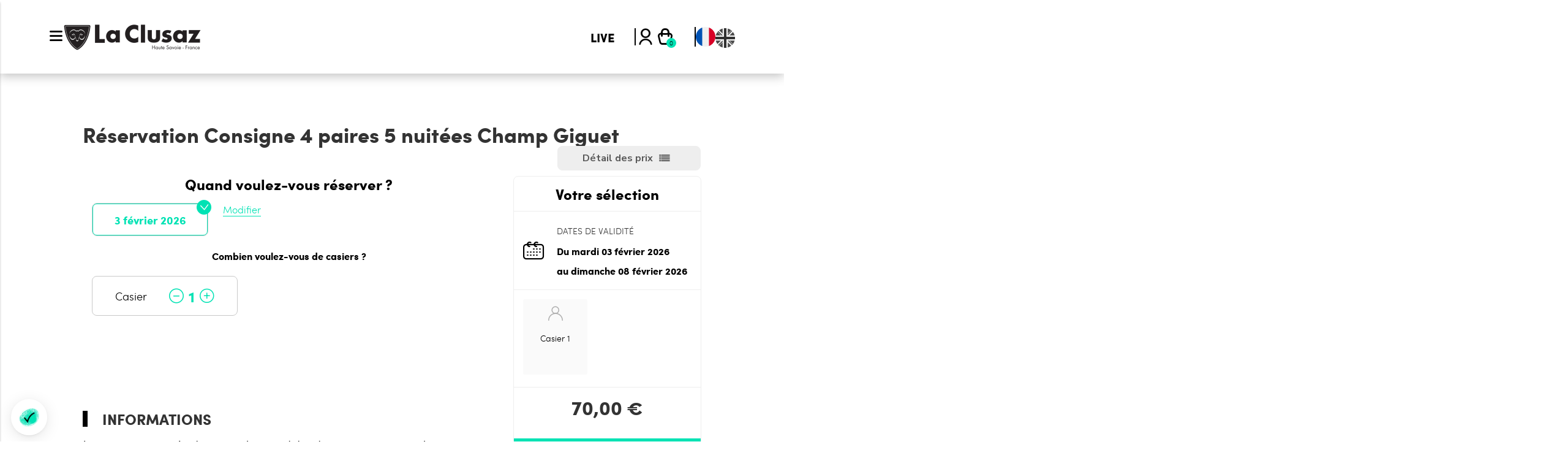

--- FILE ---
content_type: text/html; charset=UTF-8
request_url: https://forfait.laclusaz.com/fr/forfait-ski/consigne-4-paires-5-nuitees-champ-giguet/
body_size: 15873
content:
<!DOCTYPE html><html                                 lang="fr"
     data-instance="clusazb2c"
                                                        data-custom="true"><head><meta charset="utf-8"><meta name="viewport" content="width=device-width, initial-scale=1.0, maximum-scale=1.0, user-scalable=no" /><meta http-equiv="X-UA-Compatible" content="IE=Edge" /><meta name="keywords" content="forfait de ski, forfaits de ski, skipass, forfait de ski, forfaits de ski, skipass" /><meta name="description" content="Achetez ou rechargez votre forfait de ski en ligne. Site officiel des Remont&eacute;es M&eacute;caniques" /><meta name="robots" content="index, follow" /><meta name="viewport" content="width=device-width, height=device-height, user-scalable=no" /><meta name="HandheldFriendly" content="true" /><meta property="og:site_name" content="Forfaits de ski - Vente en Ligne Officielle - Achat Rechargement" /><meta property="og:description" content="Achetez ou rechargez votre forfait de ski en ligne. Site officiel des Remont&eacute;es M&eacute;caniques" /><meta http-equiv="Content-Type" content="text/html; charset=utf-8" /><meta http-equiv="X-Ua-Compatible" content="IE=edge" /><title>Forfaits de ski - Vente en Ligne Officielle - Achat Rechargement</title><link rel="icon" href="/media/image/clusazb2c/cms/media/Logos/blason-favicon-lc2.png" /><link rel="apple-touch-icon" href="/media/image/clusazb2c/cms/media/Logos/blason-favicon-lc2.png" /><link href="/build/front/productdetail.css?v=20260202101057_v3.782.0" type="text/css" rel="stylesheet" media="screen"/><link rel="stylesheet" href="/build/redpill/redpill-front.7500b387.css?v=20260202101057_v3.782.0"><link href="/build/front/atomic_redpill_front.css?v=20260202101057_v3.782.0" type="text/css" rel="stylesheet"
                      media="screen" /><style>.sm ul a {background: rgba(0,0,0,0.4);}</style><link href="/build/front/homepage_selector_v2.css?v=20260202101057_v3.782.0" type="text/css" rel="stylesheet"
                  media="screen" /><link rel="stylesheet" type="text/css" media="screen" href="/css/customstylesheet?website=/clusazb2c/cms/content/sites/refonte-2024"><script src="/./tarteaucitronjs/tarteaucitron.js?v=20260202101057_v3.782.0"></script><link rel="stylesheet" href="/build/redpill/clusazb2c.7500b387.css?v=20260202101057_v3.782.0"><script src="https://cdnjs.cloudflare.com/ajax/libs/stickyfill/2.0.3/stickyfill.min.js"></script><!-- Google Tag Manager --><script>(function(w,d,s,l,i){w[l]=w[l]||[];w[l].push({'gtm.start':
            new Date().getTime(),event:'gtm.js'});var f=d.getElementsByTagName(s)[0],
            j=d.createElement(s),dl=l!='dataLayer'?'&l='+l:'';j.async=true;j.src=
            'https://www.googletagmanager.com/gtm.js?id='+i+dl;f.parentNode.insertBefore(j,f);
            })(window,document,'script','dataLayer','GTM-MKPQ9KS');</script><!-- End Google Tag Manager --><script>
    window.dataLayer = window.dataLayer || [];
    dataLayer.push({'event': 'view_item', 'ecommerce': {"currency":"EUR","value":70,"items":[]}});
</script></head><body style="font-family: 'Network';" class="force_fonts"><!-- Google Tag Manager (noscript) --><noscript><iframe src="https://www.googletagmanager.com/ns.html?id=GTM-MKPQ9KS" height="0" width="0" style="display:none;visibility:hidden"></iframe></noscript><!-- End Google Tag Manager (noscript) --><div class="wrme menuleft isnt_home"><div id="rp_left_area" class="rp_left_area"><div class="menu_layer"></div><header id="product_header" class="clz_header is_product"><div class="clz_header_wrapper clz_wrapper"><div class="clz_headerItem clz_headerItem-left"><a href="#" class="clz_menu_burger"><i class="clz_icon-burger"><span></span></i></a><a class="clz_headerLogo logo" href="/fr/"><img src="/media/image/clusazb2c/cms/media/refonte-2023/logo.png" class="clz_headerLogo-desktop img-responsive" width="224" height="43"><img src="/media/image/clusazb2c/cms/media/refonte-2023/logo-mobile.png" class="clz_headerLogo-mobile img-responsive" width="112" height="22"></a><div class="clz_menu"><ul class="clz_menu_list"><li class="clz_menu_linkContainer"><div class="clz_menu_link clz_menu_link-subMenu" data-name="offres-hiver">
                                Forfaits de ski
                            </div></li><li class="clz_menu_linkContainer"><div class="clz_menu_link clz_menu_link-subMenu" data-name="bons-plans">
                                Bons plans
                            </div></li><li class="clz_menu_linkContainer"><div class="clz_menu_link clz_menu_link-subMenu" data-name="offres-divers">
                                Les activités d&#039;altitude
                            </div></li><li class="clz_menu_linkContainer"><div class="clz_menu_link clz_menu_link-subMenu" data-name="services">
                                Services
                            </div></li><li class="clz_menu_linkContainer"><div class="clz_menu_link clz_menu_link-subMenu" data-name="infos-pratiques">
                                Infos pratiques
                            </div></li></ul><div class="clz_submenu"><div class="clz_submenu_wrapper clz_wrapper"><div class="clz_submenu_body"><div class="clz_menu_close"><i class="clz_icon-close"></i></div><div class="clz_menu_lang"><img src="/bundles/redpill/images/front/svg/ball-fr.svg?v=20260202101057_v3.782.0" alt="fr" class="lang_align_menu" width="32" height="32"><a href="/en/forfait-ski/consigne-4-paires-5-nuitees-champ-giguet/"
               data-lang="en" class="lang_align_menu"><img src="/bundles/redpill/images/front/svg/ball-en.svg?v=20260202101057_v3.782.0" alt="en" width="32" height="32"></a></div><ul class="clz_menu_list"><li class="clz_menu_linkContainer"><div class="clz_menu_link clz_menu_link-subMenu" data-name="offres-hiver">
                                            Forfaits de ski
                                        </div><ul class="clz_menu_list-subMenu"><li class="clz_menu_linkContainer"><a href="/fr/tarifs-forfait-la-clusaz"  class="clz_menu_link">Tous nos tarifs Hiver</a></li><li class="clz_menu_linkContainer"><a href="/fr/offre-journee"  class="clz_menu_link">Forfait journée</a></li><li class="clz_menu_linkContainer"><a href="https://forfait.laclusaz.com/fr/offre-semaine"  class="clz_menu_link">Offre semaine 6 jours et +</a></li><li class="clz_menu_linkContainer"><a href="https://forfaitliberte.laclusaz.com/fr"  class="clz_menu_link">Abonnement La Clusaz Liberté</a></li><li class="clz_menu_linkContainer"><a href="https://forfait.laclusaz.com/fr/gift"  class="clz_menu_link">Bon cadeau - Offrez du ski !</a></li><li class="clz_menu_linkContainer"><a href="/fr/tickets-unite-hiver"  class="clz_menu_link">Tickets piéton, montées simples &amp; cartes à points</a></li></ul></li><li class="clz_menu_linkContainer"><div class="clz_menu_link clz_menu_link-subMenu" data-name="bons-plans">
                                            Bons plans
                                        </div><ul class="clz_menu_list-subMenu"><li class="clz_menu_linkContainer"><a href="https://forfait.laclusaz.com/fr/offres-debutants"  class="clz_menu_link">Débutants et petits skieurs</a></li><li class="clz_menu_linkContainer"><a href="https://forfait.laclusaz.com/fr/offre-etudiant"  class="clz_menu_link">Etudiants et jeunes de - 25 ans</a></li><li class="clz_menu_linkContainer"><a href="https://forfait.laclusaz.com/fr/forfait-famille"  class="clz_menu_link">Remise famille et tribu</a></li><li class="clz_menu_linkContainer"><a href="https://forfait.laclusaz.com/fr/offre-forfait-ski-et-bus"  class="clz_menu_link">Ski + bus depuis Annecy</a></li><li class="clz_menu_linkContainer"><a href="https://forfait.laclusaz.com/fr/ski-bus-bonneville"  class="clz_menu_link">Ski + bus depuis Bonneville &amp; St Pierre en Faucigny</a></li><li class="clz_menu_linkContainer"><a href="https://forfait.laclusaz.com/fr/offre-forfait-train-et-ski"  class="clz_menu_link">Venez skier en train</a></li></ul></li><li class="clz_menu_linkContainer"><div class="clz_menu_link clz_menu_link-subMenu" data-name="offres-divers">
                                            Les activités d&#039;altitude
                                        </div><ul class="clz_menu_list-subMenu"><li class="clz_menu_linkContainer"><a href="/fr/nocturnes"  class="clz_menu_link">Les nocturnes</a></li><li class="clz_menu_linkContainer"><a href="https://forfait.laclusaz.com/fr/nos-coulisses"  class="clz_menu_link">Découvrez nos coulisses</a></li><li class="clz_menu_linkContainer"><a href="https://forfait.laclusaz.com/fr/annee-espace-immersif"  class="clz_menu_link">Spectacle son et lumières</a></li><li class="clz_menu_linkContainer"><a href="https://forfait.laclusaz.com/fr/la-bascule"  class="clz_menu_link">Balançoire géante La Bascule</a></li></ul></li><li class="clz_menu_linkContainer"><div class="clz_menu_link clz_menu_link-subMenu" data-name="services">
                                            Services
                                        </div><ul class="clz_menu_list-subMenu"><li class="clz_menu_linkContainer"><a href="/fr/assurances"  class="clz_menu_link">Assurances secours sur pistes Aravis Sécurité</a></li><li class="clz_menu_linkContainer"><a href="/fr/parking"  class="clz_menu_link">Parkings</a></li><li class="clz_menu_linkContainer"><a href="/fr/reservations-casiers-skis"  class="clz_menu_link">Casiers à skis</a></li><li class="clz_menu_linkContainer"><a href="/fr/bagagerie"  class="clz_menu_link">Bagagerie</a></li></ul></li><li class="clz_menu_linkContainer"><div class="clz_menu_link clz_menu_link-subMenu" data-name="infos-pratiques">
                                            Infos pratiques
                                        </div><ul class="clz_menu_list-subMenu"><li class="clz_menu_linkContainer"><a href="https://forfait.laclusaz.com/fr/pickupsites"  class="clz_menu_link">Points de vente et retrait commandes</a></li><li class="clz_menu_linkContainer"><a href="https://www.laclusaz.com/la-station/informations-pratiques/parking-et-stationnements/"  target="_blank"  class="clz_menu_link">Parkings &amp; Stationnements</a></li><li class="clz_menu_linkContainer"><a href="/fr/foire-aux-questions"  class="clz_menu_link">FAQ</a></li><li class="clz_menu_linkContainer"><a href="https://forfait.laclusaz.com/fr/contactez-nous"  class="clz_menu_link">Contactez-nous</a></li></ul></li></ul></div><div class="clz_submenu_footer"><div class="clz_menu_account"><a class="clz_btn-secondary" href="/fr/profil/">Mon Compte</a></div><div class="clz_menu_footer"><a href="mailto:Valeur du titre" class="clz_menu_footer_link">
                                SERVICECLIENT@SATELC.FR
                            </a><a href="tel:Valeur du contact" class="clz_menu_footer_link">
                                04 50 02 45 64
                            </a></div></div></div></div></div></div><div class="clz_headerItem clz_headerItem-right" id="user-menu"><div class="clz_headerBox-live clz_live"><div class="clz_live_menu">Live</div><div class="clz_live_submenu clz_liveSubmenu"><div class="clz_live_layer"></div><div class="clz_liveSubmenu_wrapper clz_wrapper"><div class="clz_live_close"><i class="clz_icon-close"></i></div><div class="clz_liveSubmenu_box"><div class="clz_liveSubmenu_title">
                        Météo du jour
                    </div><div class="clz_liveSubmenu_list"><div class="clz_liveSubmenu_item"><div class="clz_liveSubmenu_item_content"><div class="clz_liveSubmenu_item_icon"><img
                                        alt="Matin"
                                        src="/bundles/redpill/sites/clusazb2c/images/icons/109.svg"
                                    /></div><div class="clz_liveSubmenu_item_details"><span>2</span> °C
                                </div></div><div class="clz_liveSubmenu_item_title">
                                Matin
                            </div></div><div class="clz_liveSubmenu_item"><div class="clz_liveSubmenu_item_content"><div class="clz_liveSubmenu_item_icon"><img
                                        alt="Après-midi"
                                        src="/bundles/redpill/sites/clusazb2c/images/icons/106.svg"
                                    /></div><div class="clz_liveSubmenu_item_details"><span>6</span> °C
                                </div></div><div class="clz_liveSubmenu_item_title">
                                Après-midi
                            </div></div><div class="clz_liveSubmenu_item"><div class="clz_liveSubmenu_item_content"><div class="clz_liveSubmenu_item_icon"><img
                                            alt="Risque d&#039;avalanche"
                                            src="/bundles/redpill/sites/clusazb2c/images/icons/3.svg"
                                        /></div><div class="clz_liveSubmenu_item_details"><span>3</span>/5
                                    </div></div><div class="clz_liveSubmenu_item_title">
                                    Risque d&#039;avalanche
                                </div></div><div class="clz_liveSubmenu_item"><div class="clz_liveSubmenu_item_details"><span>7</span> km/h- SO</div><div class="clz_liveSubmenu_item_title">
                                Vent
                            </div></div><div class="clz_liveSubmenu_item"><div class="clz_liveSubmenu_item_details"><span>200</span> cm
                                </div><div class="clz_liveSubmenu_item_title">
                                    Hauteur de neige
                                </div></div><div class="clz_liveSubmenu_item"><div class="clz_liveSubmenu_item_details"><span>30/01/2026 00:00</span></div><div class="clz_liveSubmenu_item_title">
                                    Dernière chute
                                </div></div></div></div><div class="clz_liveSubmenu_box clz_liveSubmenu_box-webcams"><div class="clz_liveSubmenu_title">
                        Webcams
                    </div><div class="clz_liveSubmenu_list clz_liveSubmenu_list-webcams"><a class="clz_liveSubmenu_item" target="_blank" href="https://www.laclusaz.com/webcams/"><img src="https://www.trinum.com/ibox/ftpcam/la-clusaz_bergerie.jpg" alt="Webcams"></a></div></div><div class="clz_liveSubmenu_box clz_liveSubmenu_box-openings"><div class="clz_liveSubmenu_title">
                        Ouvertures
                    </div><div class="clz_liveSubmenu_list clz_liveSubmenu_list-openings"><div class="clz_liveSubmenu_item"><div class="clz_liveSubmenu_item_details"><span>52</span>/54
                            </div><div class="clz_liveSubmenu_item_title">
                                Pistes
                            </div></div><div class="clz_liveSubmenu_item"><div class="clz_liveSubmenu_item_details"><span>31</span>/32
                            </div><div class="clz_liveSubmenu_item_title">
                                Remontées
                            </div></div></div></div><div class="clz_liveSubmenu_box"><div class="clz_liveSubmenu_subtitle">
                        Prévision du jour
                    </div><div class="clz_liveSubmenu_description"><p>L&#039;ensoleillement est excellent et le soleil règne sans partage. Vent variable, faible. Cette nuit: Le ciel est bien étoilé. En seconde partie de nuit, il se voile, dans le secteur de Sallanches, dans le Chablais et les Aravis ainsi qu&#039;en plaine et vallées. Vent faible, variable.</p><a href="https://bulletinv3.lumiplan.pro/bulletin.php?station=la-clusaz&lang=fr&isSoir=false" target="_blank" class="clz_btn"><span>Bulletin détaillé</span><i class="clz_icon-arrow"></i></a></div></div></div></div></div><div class="clz_headerBox clz_headerBox-user"><ul id="account_menu" class="sm menu-sm clz_headerBox clz_headerBox-profil"><li><a href="/fr/profil/"><i class="clz_icon-user"></i></a></li></ul><a class="user-menu-item top-panier clz_headerBox clz_headerBox-cart" href="/fr/cart"><span id="menu_cart_count" data-count=""><i class="clz_icon-cart"></i></span></a></div><div class="clz_headerBox clz_headerBox-lang"><img src="/bundles/redpill/images/front/svg/ball-fr.svg?v=20260202101057_v3.782.0" alt="fr" class="lang_align_menu" width="32" height="32"><a href="/en/forfait-ski/consigne-4-paires-5-nuitees-champ-giguet/"
               data-lang="en" class="lang_align_menu"><img src="/bundles/redpill/images/front/svg/ball-en.svg?v=20260202101057_v3.782.0" alt="en" width="32" height="32"></a></div></div></div></header><section id="top_picture" class="hidden productV2_top_picture"              name="picture container" style="background-image:url('/media/image/clusazb2c/cms/media/HIVER-2022-23/LCZ-Ski-Alpin-HD-C.Hudry-5472-redim.jpg');"></section><section id="main_content" name="content" class="container product saleFunnel_v2 sfv2"></section><div data-cms-type="footer" style="background-color:#ffffff" class="clz_footer"><div id="block-clusazb2c-cms-content-sites-refonte-2024-footer-partners" class="cmf-block  rpcms_block-list_blocks"><div class="clz_partners"><div class="clz_partners_wrapper clz_wrapper-min"><h4 class="clz_partners_title">Partenaires</h4><div class="clz_partners_list"><div class="clz_partners_item"><a href="https://www.oakley.com/fr-fr" target="_blank"><img class="img-responsive" src="/media/image/clusazb2c/cms/media/refonte-2023/partners/oakley.png" alt="Oakley" width="182" height="100"></a></div><div class="clz_partners_item"><a href="https://www.candideskis.co/" target="_blank"><img class="img-responsive" src="/media/image/clusazb2c/cms/media/Hiver%202026/CANDIDESKISLOGO.png" alt="Candide Skis" width="182" height="100"></a></div><div class="clz_partners_item"><a href="https://www.etoile-mont-blanc.com/" target="_blank"><img class="img-responsive" src="/media/image/clusazb2c/cms/media/refonte-2023/partners/mercedes.png" alt="Mercedes-Benz" width="182" height="100"></a></div><div class="clz_partners_item"><a href="https://www.scott-sports.com/fr/fr/" target="_blank"><img class="img-responsive" src="/media/image/clusazb2c/cms/media/refonte-2023/partners/scott.png" alt="Scott" width="182" height="100"></a></div><div class="clz_partners_item"><a href="https://www.beertime.fr/carlsberg" target="_blank"><img class="img-responsive" src="/media/image/clusazb2c/cms/media/refonte-2023/partners/carlsberg.png" alt="Carlsberg" width="182" height="100"></a></div><div class="clz_partners_item"><a href="https://www.auvergnerhonealpes.fr/" target="_blank"><img class="img-responsive" src="/media/image/clusazb2c/cms/media/refonte-2023/partners/region.png" alt="La Région Auvergne-Rhône-Alpes" width="182" height="100"></a></div><div class="clz_partners_item"><a href="https://www.hautesavoie.fr/" target="_blank"><img class="img-responsive" src="/media/image/clusazb2c/cms/media/refonte-2023/partners/departement.png" alt="Haute Savoie, le département" width="182" height="100"></a></div></div></div></div></div><div id="block-clusazb2c-cms-content-sites-refonte-2024-footer-footer-menu-hiver" class="cmf-block  cmf-block-string"><div class="clz_footerInfos"><div class="clz_footerInfos_list clz_wrapper-min"><div class="clz_footerInfosItem clz_footerInfosContact"><a href="/fr/"><img alt="La Clusaz" src="/media/image/clusazb2c/cms/media/refonte-2023/logo-footer.png" /></a><a class="clz_footerInfosContact_phone" href="tel:+33450024564">+33 (0) 4 50 02 45 64</a><a class="clz_footerInfosContact_mail" href="mailto:serviceclient@satelc.fr"><span>Nous contacter</span><i class="clz_icon-mail">&nbsp;</i></a><ul class="clz_footerInfosSocial"><li><a href="https://www.facebook.com/LaClusaz" target="_blank"><i class="clz_icon-facebook">&nbsp;</i></a></li><li><a href="https://twitter.com/LaClusaz" target="_blank"><i class="clz_icon-x">&nbsp;</i></a></li><li><a href="https://www.instagram.com/laclusazskiresort/" target="_blank"><i class="clz_icon-instagram">&nbsp;</i></a></li><li><a href="https://www.youtube.com/channel/UC0nXO2GDOebkqOvTCx8gtGA" target="_blank"><i class="clz_icon-youtube">&nbsp;</i></a></li><li><a href="https://www.tiktok.com/@la_clusaz?_t=8f34VSP0qQr&amp;_r=1" target="_blank"><i class="clz_icon-tiktok">&nbsp;</i></a></li><li><a href="https://wa.me/33647177726" target="_blank"><i class="clz_icon-whatsapp">&nbsp;</i></a></li></ul></div><div class="clz_footerInfosItem clz_footerInfosDetails"><div class="clz_footerInfosLink"><h3 class="clz_footerInfosItem_title">Informations La Clusaz</h3><ul class="clz_footerInfosItem_listLink"><li><a href="/fr/tarifs-forfait-la-clusaz">Tous les tarifs</a></li><li><a href="/fr/nos-engagements">Nos engagements</a></li><li><a href="https://forfait.laclusaz.com/fr/tarifs-ete-la-clusaz">Tarifs &eacute;t&eacute;</a></li><li><a href="https://bulletin.lumiplan.pro/bulletin.php?station=clusaz&amp;region=alpes&amp;pays=france&amp;lang=fr&amp;pdf=true">M&eacute;t&eacute;o / ouverture</a></li><li><a href="https://www.laclusaz.com/webcams/?_gl=1*cx12ja*_gcl_au*ODc2MzMzNDAxLjE3MDMyMzMzNjE.*_ga*NjAyMDQ3NzkyLjE3MDMyMzMyODM.*_ga_YZBCKLYWZS*MTcwNTA3MTY5NS4yOS4xLjE3MDUwNzU3MDIuNDguMC4w">Webcams</a></li><li><a href="https://lumiplay.link/interactive-map/La-Clusaz-Manigod/fr">Plan des pistes</a></li><li><a href="/fr/conditions-generales-de-vente-et-utilisation">CGV &amp; CGU</a></li><li><a href="https://forfait.laclusaz.com/fr/nos-offres-emplois">Carri&egrave;re</a></li><li><a href="https://forfait.laclusaz.com/fr/arretes-municipaux">Arr&ecirc;t&eacute;s municipaux &amp; Frais de secours sur piste</a></li><li><a href="https://forfait.laclusaz.com/fr/foire-aux-questions">FAQ</a></li><li><a href="https://forfait.laclusaz.com/fr/politique-de-confidentialite">Politique de confidentialit&eacute;</a></li><li><a href="https://forfait.laclusaz.com/fr/index-egalite-professionnelle">Index d&#39;&eacute;galit&eacute; professionnelle</a></li></ul></div><div class="clz_footerInfosPayment"><h3 class="clz_footerInfosItem_title">Moyens de paiements</h3><ul class="clz_footerInfosPayment_list"><li><img alt="Apple Pay" src="/media/image/clusazb2c/cms/media/Logos/payments/Logo%20Apple%20pay%20ok.png" style="width: 70px; height: 48px;" /></li><li><img alt="Google Pay" src="/media/image/clusazb2c/cms/media/Logos/payments/Logo%20Google%20pay.png" /></li><li><img alt="Eurocard" src="/media/image/clusazb2c/cms/media/Logos/payments/eurocard.png" /></li><li><img alt="Mastercard" src="/media/image/clusazb2c/cms/media/Logos/payments/mastercard.png" /></li><li><img alt="Visa" src="/media/image/clusazb2c/cms/media/Logos/payments/visa.png" /></li><li><img alt="Chèques vacances ANCV connect" src="/media/image/clusazb2c/cms/media/Logos/payments/ancv.png" /></li></ul></div></div></div></div></div></div><div id="super_bottom" class="clz_subfooter"><div class="clz_subfooter_wrapper clz_wrapper"><ul class="clz_subfooter_infos"><li>@La Clusaz 2023 Tous droits réservés</li><li><a href="https://forfait.laclusaz.com/fr/mentions-legales" target="_blank">
                    Mentions légales
                </a></li><li class="js-cookie"><a href="javascript:openAxeptioCookies()">Paramétrez vos cookies</a></li></ul><div class="clz_subfooter_copyright">Made with 🖤 by Un autre monde</div></div></div></div></div><div id="modal" class="modal fade" tabindex="-1" role="dialog"><div class="modal-dialog" role="document"><div class="modal-content"><div class="modal-header"><div class="modal-title"></div><button type="button" class="close" data-dismiss="modal" aria-label="Close"><span
                                aria-hidden="true">&times;</span></button></div><div class="modal-body"></div></div></div></div><script>
          var needCallYoutubeApi = true;
        </script><script type="text/javascript" src="//cdn.jsdelivr.net/npm/jquery@3.5.1/dist/jquery.min.js"></script><script src="/bundles/mopabootstrap/bootstrap-sass/assets/javascripts/bootstrap/carousel.js?v=20260202101057_v3.782.0"></script><script src="/bundles/mopabootstrap/bootstrap-sass/assets/javascripts/bootstrap/collapse.js?v=20260202101057_v3.782.0"></script><script src="/bundles/mopabootstrap/bootstrap-sass/assets/javascripts/bootstrap/modal.js?v=20260202101057_v3.782.0"></script><script src="/bundles/mopabootstrap/bootstrap-sass/assets/javascripts/bootstrap/tooltip.js?v=20260202101057_v3.782.0"></script><script src="/bundles/mopabootstrap/bootstrap-sass/assets/javascripts/bootstrap/popover.js?v=20260202101057_v3.782.0"></script><script src="/bundles/mopabootstrap/bootstrap-sass/assets/javascripts/bootstrap/tab.js?v=20260202101057_v3.782.0"></script><script src="/bundles/mopabootstrap/bootstrap-sass/assets/javascripts/bootstrap/transition.js?v=20260202101057_v3.782.0"></script><script src="https://cdnjs.cloudflare.com/ajax/libs/jquery.smartmenus/1.1.1/jquery.smartmenus.min.js"></script><script src="/bundles/redpill/js/main.js?v=20260202101057_v3.782.0"></script><script src="/bundles/redpill/js/front/menu.js?v=20260202101057_v3.782.0"></script><script src="/bundles/redpill/js/front/scroll.js?v=20260202101057_v3.782.0"></script><script src="/bundles/redpillcms/js/jquery.panorama_viewer.js?v=20260202101057_v3.782.0"></script><script src="https://cdnjs.cloudflare.com/ajax/libs/scrollmonitor/1.2.2/scrollMonitor.js"></script><script src="https://cdnjs.cloudflare.com/ajax/libs/jquery-smooth-scroll/1.7.2/jquery.smooth-scroll.min.js"></script><script src="/bundles/redpillcms/js/blocks.js?v=20260202101057_v3.782.0"></script><script src="/bundles/redpill/js/front/front.js?v=20260202101057_v3.782.0"></script><script src="/bundles/redpill/js/homepage-selectorv2.js?v=20260202101057_v3.782.0"></script><script src="https://cdnjs.cloudflare.com/ajax/libs/moment.js/2.22.2/moment-with-locales.min.js"></script><script src="https://cdnjs.cloudflare.com/ajax/libs/moment-timezone/0.5.0/moment-timezone-with-data.min.js"></script><script src="https://cdnjs.cloudflare.com/ajax/libs/selectize.js/0.12.4/js/standalone/selectize.js"></script><script src="https://cdnjs.cloudflare.com/ajax/libs/underscore.js/1.12.1/underscore-min.js"></script><script src="/bundles/redpill/js/front/skigurureviews.js?v=20260202101057_v3.782.0"></script><script type="text/javascript">
    var RpPfinderInitialState= {
        activeDecorator         : false,
        activeExpressBuy        : false,
        ageMode                 : 'cc',
        apiData                 : {"urls":{"simulationResolver":"https:\/\/forfait.laclusaz.com\/proxy\/call\/simulationResolver","offersSearch":"https:\/\/forfait.laclusaz.com\/proxy\/call\/offersSearch","products":"https:\/\/forfait.laclusaz.com\/proxy\/call\/products"},"headers":{"Content-Type":"application\/json","Accept":"application\/json;version=v2","Accept-Language":"fr","jwt":"eyJ0eXAiOiJKV1QiLCJhbGciOiJIUzI1NiJ9.[base64].5kPKDOITfw5DlKTi8yTKphgQr3vuClgb-bZrlZhs0tI"}},
        autojump                : 1,
        autonext                : 1,
        endDateDynamicPrice     : '2030-05-31',
        finderPicture           : '',
        firstSellableDate       : '2026-02-03',
        hiddenAgeLabel          : false,
        hiddenCategoryLabel     : false,
        lastSellableDate        : '2026-04-26',
        locale                  : 'fr',
        maxOverallQuantity      : 20,
        nextSkierIndex          : 0,
        pictures                : {"activity_one":null,"activity_two":null,"activity_three":null,"activity_four":null},
        reduxName               : "clusaz [Selector V2]",
        resortToDomain          : 0,
        selectorInvertSubmit    : false,
        startDateDynamicPrice   : '2022-12-11',
        timeToNextDate          : 23,
        translations            : {"rp.react.dynamic.pricing.flexible_dates":"Dates Flexibles","rp.react.label.insurances.options_expressbuy":"Options","rp.react.pfinder.age_range.years":"{agerange} ans","rp.react.pfinder.button_add_expressBuy":"Ajoutez des forfaits","rp.react.pfinder.first_skiday":"1er jour d'utilisation","rp.react.pfinder.label.age_mode":"\u00c2ge","rp.react.pfinder.label.student_expressBuy":"\u00c9tudiant","rp.react.pfinder.more_button_expressBuy":"Plus d'info +","rp.react.pfinder.msg_error_expressBuy":"Veuillez recharger la page","rp.react.pfinder.msg_warning_expressBuy":" : Produit pas disponible, merci de changer votre s\u00e9lection","rp.react.pfinder.no_date_needed":"Pas besoin de date","rp.react.pfinder.select_c":"Choisissez votre catalogue","rp.react.pfinder.select_ctid":"Activit\u00e9","rp.react.pfinder.select_p":"Choisissez votre groupe tarifaire","rp.react.pfinder.select_pc":"Domaine","rp.react.pfinder.select_vc":"Dur\u00e9e","rp.react.pfinder.skier":"Utilisateur","rp.react.pfinder.skiers":"Utilisateurs","rp.react.pfinder.skiers_choice":"Utilisateurs","rp.react.pfinder.submit_button":"Achat forfait","rp.react.pfinder.submit_button_expressBuy":"Acheter","rp.react.pfinder.submit_button_expressBuy_default_texte":"Achat forfait","rp.react.pfinder.add.btn":"Ajouter"},
        v2translations          : {"skier":{"singular":"Skieur","plural":"Skieurs"},"skiertitle":"Skieurs","step_station":"Choisissez votre station","step_domain":"Choisissez votre domaine","step_duration":"Choisissez votre dur\u00e9e","step_firstdate":"Choisissez votre premier jour de ski","step_skiers":"Choisissez le nombre de skieurs","back":null,"activity_dest":null,"activity_one":null,"activity_two":null,"activity_three":null,"activity_four":null},
        validationMode          : 'full',
        webinstance             : 'clusazb2c',
        widgetDatas             : {"contractors":[{"id":250,"label":"La Clusaz","domains":[{"shortname":"LA-CLUSAZ-MANIGOD","valid_from":"2025-12-20 00:00:00","valid_to":"2026-04-30 23:55:00","position":33,"tags":[],"labels":{"fr":"La Clusaz-Manigod","en":"La Clusaz-Manigod","de":"La Clusaz-Manigod","es":"La Clusaz-Manigod","it":"La Clusaz-Manigod","nl":"La Clusaz-Manigod","ca":"La Clusaz-Manigod","sl":"La Clusaz-Manigod","hr":"La Clusaz-Manigod"},"validities":[{"shortname":"4HOUR","value":1,"position":1,"skidate_needed":true,"additional_only":false,"product_id":73388,"flex_date":false,"has_student_conscat":false,"labels":{"fr":"4 Heures","en":"4 Heures","es":"4 Heures","de":"4 Heures","it":"4 Heures","nl":"4 Heures","ca":"4 Heures","sl":"4 Heures","hr":"4 Heures"},"is_dynamic_pricing_enabled":false},{"shortname":"1DAYDYNPRICE","value":1,"position":5,"skidate_needed":true,"additional_only":false,"product_id":72654,"flex_date":true,"has_student_conscat":false,"labels":{"fr":"1 Jour","en":"1 Day","es":"1 Jour","de":"1 Jour","it":"1 Jour","nl":"1 Jour","ca":"1 Jour","sl":"1 Jour","hr":"1 Jour"},"is_dynamic_pricing_enabled":true},{"shortname":"2DAY","value":2,"position":20,"skidate_needed":true,"additional_only":false,"product_id":73386,"flex_date":false,"has_student_conscat":false,"labels":{"fr":"2 Jours","en":"2 Days","de":"2-jours-ski","es":"2 Jours","it":"2 Jours","nl":"2 Jours","ca":"2 Jours","sl":"2 Jours","hr":"2 Jours"},"is_dynamic_pricing_enabled":false},{"shortname":"3DAY","value":3,"position":30,"skidate_needed":true,"additional_only":false,"product_id":73389,"flex_date":false,"has_student_conscat":false,"labels":{"fr":"3 Jours","en":"3 Days","de":"3-jours-ski","es":"3 Jours","it":"3 Jours","nl":"3 Jours","ca":"3 Jours","sl":"3 Jours","hr":"3 Jours"},"is_dynamic_pricing_enabled":false},{"shortname":"4DAY","value":4,"position":40,"skidate_needed":true,"additional_only":false,"product_id":73383,"flex_date":false,"has_student_conscat":false,"labels":{"fr":"4 Jours","en":"4 Days","de":"4-jours-ski","es":"4 Jours","it":"4 Jours","nl":"4 Jours","ca":"4 Jours","sl":"4 Jours","hr":"4 Jours"},"is_dynamic_pricing_enabled":false},{"shortname":"5DAY","value":5,"position":50,"skidate_needed":true,"additional_only":false,"product_id":73392,"flex_date":false,"has_student_conscat":false,"labels":{"fr":"5 Jours","en":"5 Days","de":"5-jours-ski","es":"5 Jours","it":"5 Jours","nl":"5 Jours","ca":"5 Jours","sl":"5 Jours","hr":"5 Jours"},"is_dynamic_pricing_enabled":false},{"shortname":"6DAY","value":6,"position":60,"skidate_needed":true,"additional_only":false,"product_id":101575,"flex_date":false,"has_student_conscat":false,"labels":{"fr":"6 Jours","en":"6 Days","de":"6-jours-ski","es":"6 Jours","it":"6 Jours","nl":"6 Jours","ca":"6 Jours","sl":"6 Jours","hr":"6 Jours"},"is_dynamic_pricing_enabled":false},{"shortname":"7DAY","value":7,"position":70,"skidate_needed":true,"additional_only":false,"product_id":101528,"flex_date":false,"has_student_conscat":false,"labels":{"fr":"7 Jours","en":"7 Days","de":"7-jours-ski","es":"7 Jours","it":"7 Jours","nl":"7 Jours","ca":"7 Jours","sl":"7 Jours","hr":"7 Jours"},"is_dynamic_pricing_enabled":false},{"shortname":"8DAY","value":8,"position":80,"skidate_needed":true,"additional_only":false,"product_id":101539,"flex_date":false,"has_student_conscat":false,"labels":{"fr":"8 Jours","en":"8 Days","de":"8-jours-ski","es":"8 Jours","it":"8 Jours","nl":"8 Jours","ca":"8 Jours","sl":"8 Jours","hr":"8 Jours"},"is_dynamic_pricing_enabled":false},{"shortname":"9DAY","value":9,"position":90,"skidate_needed":true,"additional_only":false,"product_id":101515,"flex_date":false,"has_student_conscat":false,"labels":{"fr":"9 Jours","en":"9 Days","de":"9-jours-ski","es":"9 Jours","it":"9 Jours","nl":"9 Jours","ca":"9 Jours","sl":"9 Jours","hr":"9 Jours"},"is_dynamic_pricing_enabled":false},{"shortname":"10DAY","value":10,"position":100,"skidate_needed":true,"additional_only":false,"product_id":101537,"flex_date":false,"has_student_conscat":false,"labels":{"fr":"10 Jours","en":"10 Days","de":"10-jours-ski","es":"10 Jours","it":"10 Jours","nl":"10 Jours","ca":"10 Jours","sl":"10 Jours","hr":"10 Jours"},"is_dynamic_pricing_enabled":false},{"shortname":"11DAY","value":11,"position":110,"skidate_needed":true,"additional_only":false,"product_id":101541,"flex_date":false,"has_student_conscat":false,"labels":{"fr":"11 Jours","en":"11 Days","de":"11-jours-ski","es":"11 Jours","it":"11 Jours","nl":"11 Jours","ca":"11 Jours","sl":"11 Jours","hr":"11 Jours"},"is_dynamic_pricing_enabled":false},{"shortname":"12DAY","value":12,"position":120,"skidate_needed":true,"additional_only":false,"product_id":101518,"flex_date":false,"has_student_conscat":false,"labels":{"fr":"12 Jours","en":"12 Days","de":"12-jours-ski","es":"12 Jours","it":"12 Jours","nl":"12 Jours","ca":"12 Jours","sl":"12 Jours","hr":"12 Jours"},"is_dynamic_pricing_enabled":false},{"shortname":"13DAY","value":13,"position":130,"skidate_needed":true,"additional_only":false,"product_id":101514,"flex_date":false,"has_student_conscat":false,"labels":{"fr":"13 Jours","en":"13 Days","de":"13-jours-ski","es":"13 Jours","it":"13 Jours","nl":"13 Jours","ca":"13 Jours","sl":"13 Jours","hr":"13 Jours"},"is_dynamic_pricing_enabled":false},{"shortname":"14DAY","value":14,"position":140,"skidate_needed":true,"additional_only":false,"product_id":101534,"flex_date":false,"has_student_conscat":false,"labels":{"fr":"14 Jours","en":"14 Days","de":"14-jours-ski","es":"14 Jours","it":"14 Jours","nl":"14 Jours","ca":"14 Jours","sl":"14 Jours","hr":"14 Jours"},"is_dynamic_pricing_enabled":false},{"shortname":"15DAY","value":15,"position":150,"skidate_needed":true,"additional_only":false,"product_id":101532,"flex_date":false,"has_student_conscat":false,"labels":{"fr":"15 Jours","en":"15 Days","de":"15-jours-ski","es":"15 Jours","it":"15 Jours","nl":"15 Jours","ca":"15 Jours","sl":"15 Jours","hr":"15 Jours"},"is_dynamic_pricing_enabled":false}],"cms":{"fr":{"nbBlackSlopes":null,"nbBlueSlopes":null,"nbGreenSlopes":null,"nbRedSlopes":null,"nbKmSlope":null,"nbSkiLift":null,"nbTotalSlopes":null,"description":null,"shortDescription":null,"tagLine":null},"en":{"nbBlackSlopes":null,"nbBlueSlopes":null,"nbGreenSlopes":null,"nbRedSlopes":null,"nbKmSlope":null,"nbSkiLift":null,"nbTotalSlopes":null,"description":null,"shortDescription":null,"tagLine":null},"es":{"nbBlackSlopes":null,"nbBlueSlopes":null,"nbGreenSlopes":null,"nbRedSlopes":null,"nbKmSlope":null,"nbSkiLift":null,"nbTotalSlopes":null,"description":null,"shortDescription":null,"tagLine":null},"de":{"nbBlackSlopes":null,"nbBlueSlopes":null,"nbGreenSlopes":null,"nbRedSlopes":null,"nbKmSlope":null,"nbSkiLift":null,"nbTotalSlopes":null,"description":null,"shortDescription":null,"tagLine":null},"it":{"nbBlackSlopes":null,"nbBlueSlopes":null,"nbGreenSlopes":null,"nbRedSlopes":null,"nbKmSlope":null,"nbSkiLift":null,"nbTotalSlopes":null,"description":null,"shortDescription":null,"tagLine":null},"nl":{"nbBlackSlopes":null,"nbBlueSlopes":null,"nbGreenSlopes":null,"nbRedSlopes":null,"nbKmSlope":null,"nbSkiLift":null,"nbTotalSlopes":null,"description":null,"shortDescription":null,"tagLine":null},"ca":{"nbBlackSlopes":null,"nbBlueSlopes":null,"nbGreenSlopes":null,"nbRedSlopes":null,"nbKmSlope":null,"nbSkiLift":null,"nbTotalSlopes":null,"description":null,"shortDescription":null,"tagLine":null},"sl":{"nbBlackSlopes":null,"nbBlueSlopes":null,"nbGreenSlopes":null,"nbRedSlopes":null,"nbKmSlope":null,"nbSkiLift":null,"nbTotalSlopes":null,"description":null,"shortDescription":null,"tagLine":null},"hr":{"nbBlackSlopes":null,"nbBlueSlopes":null,"nbGreenSlopes":null,"nbRedSlopes":null,"nbKmSlope":null,"nbSkiLift":null,"nbTotalSlopes":null,"description":null,"shortDescription":null,"tagLine":null}}},{"shortname":"LA-CLUSAZ-MANIGOD","valid_from":"2025-12-20 00:00:00","valid_to":"2026-04-26 23:55:00","position":12765,"tags":[],"labels":{"fr":"La Clusaz-Manigod","en":"La Clusaz-Manigod","de":"La Clusaz-Manigod","es":"La Clusaz-Manigod","it":"La Clusaz-Manigod","nl":"La Clusaz-Manigod","ca":"La Clusaz-Manigod","sl":"La Clusaz-Manigod","hr":"La Clusaz-Manigod"},"validities":[{"shortname":"4HOUR","value":1,"position":1,"skidate_needed":true,"additional_only":false,"product_id":73388,"flex_date":false,"has_student_conscat":false,"labels":{"fr":"4 Heures","en":"4 Heures","es":"4 Heures","de":"4 Heures","it":"4 Heures","nl":"4 Heures","ca":"4 Heures","sl":"4 Heures","hr":"4 Heures"},"is_dynamic_pricing_enabled":false},{"shortname":"1DAYDYNPRICE","value":1,"position":5,"skidate_needed":true,"additional_only":false,"product_id":72654,"flex_date":true,"has_student_conscat":false,"labels":{"fr":"1 Jour","en":"1 Day","es":"1 Jour","de":"1 Jour","it":"1 Jour","nl":"1 Jour","ca":"1 Jour","sl":"1 Jour","hr":"1 Jour"},"is_dynamic_pricing_enabled":true},{"shortname":"2DAY","value":2,"position":20,"skidate_needed":true,"additional_only":false,"product_id":73386,"flex_date":false,"has_student_conscat":false,"labels":{"fr":"2 Jours","en":"2 Days","de":"2-jours-ski","es":"2 Jours","it":"2 Jours","nl":"2 Jours","ca":"2 Jours","sl":"2 Jours","hr":"2 Jours"},"is_dynamic_pricing_enabled":false},{"shortname":"3DAY","value":3,"position":30,"skidate_needed":true,"additional_only":false,"product_id":73389,"flex_date":false,"has_student_conscat":false,"labels":{"fr":"3 Jours","en":"3 Days","de":"3-jours-ski","es":"3 Jours","it":"3 Jours","nl":"3 Jours","ca":"3 Jours","sl":"3 Jours","hr":"3 Jours"},"is_dynamic_pricing_enabled":false},{"shortname":"4DAY","value":4,"position":40,"skidate_needed":true,"additional_only":false,"product_id":73383,"flex_date":false,"has_student_conscat":false,"labels":{"fr":"4 Jours","en":"4 Days","de":"4-jours-ski","es":"4 Jours","it":"4 Jours","nl":"4 Jours","ca":"4 Jours","sl":"4 Jours","hr":"4 Jours"},"is_dynamic_pricing_enabled":false},{"shortname":"5DAY","value":5,"position":50,"skidate_needed":true,"additional_only":false,"product_id":73392,"flex_date":false,"has_student_conscat":false,"labels":{"fr":"5 Jours","en":"5 Days","de":"5-jours-ski","es":"5 Jours","it":"5 Jours","nl":"5 Jours","ca":"5 Jours","sl":"5 Jours","hr":"5 Jours"},"is_dynamic_pricing_enabled":false},{"shortname":"6DAY","value":6,"position":60,"skidate_needed":true,"additional_only":false,"product_id":101575,"flex_date":false,"has_student_conscat":false,"labels":{"fr":"6 Jours","en":"6 Days","de":"6-jours-ski","es":"6 Jours","it":"6 Jours","nl":"6 Jours","ca":"6 Jours","sl":"6 Jours","hr":"6 Jours"},"is_dynamic_pricing_enabled":false},{"shortname":"7DAY","value":7,"position":70,"skidate_needed":true,"additional_only":false,"product_id":101528,"flex_date":false,"has_student_conscat":false,"labels":{"fr":"7 Jours","en":"7 Days","de":"7-jours-ski","es":"7 Jours","it":"7 Jours","nl":"7 Jours","ca":"7 Jours","sl":"7 Jours","hr":"7 Jours"},"is_dynamic_pricing_enabled":false},{"shortname":"8DAY","value":8,"position":80,"skidate_needed":true,"additional_only":false,"product_id":101539,"flex_date":false,"has_student_conscat":false,"labels":{"fr":"8 Jours","en":"8 Days","de":"8-jours-ski","es":"8 Jours","it":"8 Jours","nl":"8 Jours","ca":"8 Jours","sl":"8 Jours","hr":"8 Jours"},"is_dynamic_pricing_enabled":false},{"shortname":"9DAY","value":9,"position":90,"skidate_needed":true,"additional_only":false,"product_id":101515,"flex_date":false,"has_student_conscat":false,"labels":{"fr":"9 Jours","en":"9 Days","de":"9-jours-ski","es":"9 Jours","it":"9 Jours","nl":"9 Jours","ca":"9 Jours","sl":"9 Jours","hr":"9 Jours"},"is_dynamic_pricing_enabled":false},{"shortname":"10DAY","value":10,"position":100,"skidate_needed":true,"additional_only":false,"product_id":101537,"flex_date":false,"has_student_conscat":false,"labels":{"fr":"10 Jours","en":"10 Days","de":"10-jours-ski","es":"10 Jours","it":"10 Jours","nl":"10 Jours","ca":"10 Jours","sl":"10 Jours","hr":"10 Jours"},"is_dynamic_pricing_enabled":false},{"shortname":"11DAY","value":11,"position":110,"skidate_needed":true,"additional_only":false,"product_id":101541,"flex_date":false,"has_student_conscat":false,"labels":{"fr":"11 Jours","en":"11 Days","de":"11-jours-ski","es":"11 Jours","it":"11 Jours","nl":"11 Jours","ca":"11 Jours","sl":"11 Jours","hr":"11 Jours"},"is_dynamic_pricing_enabled":false},{"shortname":"12DAY","value":12,"position":120,"skidate_needed":true,"additional_only":false,"product_id":101518,"flex_date":false,"has_student_conscat":false,"labels":{"fr":"12 Jours","en":"12 Days","de":"12-jours-ski","es":"12 Jours","it":"12 Jours","nl":"12 Jours","ca":"12 Jours","sl":"12 Jours","hr":"12 Jours"},"is_dynamic_pricing_enabled":false},{"shortname":"13DAY","value":13,"position":130,"skidate_needed":true,"additional_only":false,"product_id":101514,"flex_date":false,"has_student_conscat":false,"labels":{"fr":"13 Jours","en":"13 Days","de":"13-jours-ski","es":"13 Jours","it":"13 Jours","nl":"13 Jours","ca":"13 Jours","sl":"13 Jours","hr":"13 Jours"},"is_dynamic_pricing_enabled":false},{"shortname":"14DAY","value":14,"position":140,"skidate_needed":true,"additional_only":false,"product_id":101534,"flex_date":false,"has_student_conscat":false,"labels":{"fr":"14 Jours","en":"14 Days","de":"14-jours-ski","es":"14 Jours","it":"14 Jours","nl":"14 Jours","ca":"14 Jours","sl":"14 Jours","hr":"14 Jours"},"is_dynamic_pricing_enabled":false},{"shortname":"15DAY","value":15,"position":150,"skidate_needed":true,"additional_only":false,"product_id":101532,"flex_date":false,"has_student_conscat":false,"labels":{"fr":"15 Jours","en":"15 Days","de":"15-jours-ski","es":"15 Jours","it":"15 Jours","nl":"15 Jours","ca":"15 Jours","sl":"15 Jours","hr":"15 Jours"},"is_dynamic_pricing_enabled":false}],"cms":{"fr":{"nbBlackSlopes":null,"nbBlueSlopes":null,"nbGreenSlopes":null,"nbRedSlopes":null,"nbKmSlope":null,"nbSkiLift":null,"nbTotalSlopes":null,"description":null,"shortDescription":null,"tagLine":null},"en":{"nbBlackSlopes":null,"nbBlueSlopes":null,"nbGreenSlopes":null,"nbRedSlopes":null,"nbKmSlope":null,"nbSkiLift":null,"nbTotalSlopes":null,"description":null,"shortDescription":null,"tagLine":null},"es":{"nbBlackSlopes":null,"nbBlueSlopes":null,"nbGreenSlopes":null,"nbRedSlopes":null,"nbKmSlope":null,"nbSkiLift":null,"nbTotalSlopes":null,"description":null,"shortDescription":null,"tagLine":null},"de":{"nbBlackSlopes":null,"nbBlueSlopes":null,"nbGreenSlopes":null,"nbRedSlopes":null,"nbKmSlope":null,"nbSkiLift":null,"nbTotalSlopes":null,"description":null,"shortDescription":null,"tagLine":null},"it":{"nbBlackSlopes":null,"nbBlueSlopes":null,"nbGreenSlopes":null,"nbRedSlopes":null,"nbKmSlope":null,"nbSkiLift":null,"nbTotalSlopes":null,"description":null,"shortDescription":null,"tagLine":null},"nl":{"nbBlackSlopes":null,"nbBlueSlopes":null,"nbGreenSlopes":null,"nbRedSlopes":null,"nbKmSlope":null,"nbSkiLift":null,"nbTotalSlopes":null,"description":null,"shortDescription":null,"tagLine":null},"ca":{"nbBlackSlopes":null,"nbBlueSlopes":null,"nbGreenSlopes":null,"nbRedSlopes":null,"nbKmSlope":null,"nbSkiLift":null,"nbTotalSlopes":null,"description":null,"shortDescription":null,"tagLine":null},"sl":{"nbBlackSlopes":null,"nbBlueSlopes":null,"nbGreenSlopes":null,"nbRedSlopes":null,"nbKmSlope":null,"nbSkiLift":null,"nbTotalSlopes":null,"description":null,"shortDescription":null,"tagLine":null},"hr":{"nbBlackSlopes":null,"nbBlueSlopes":null,"nbGreenSlopes":null,"nbRedSlopes":null,"nbKmSlope":null,"nbSkiLift":null,"nbTotalSlopes":null,"description":null,"shortDescription":null,"tagLine":null}}}],"consumercategories":[{"id":38910,"shortname":"BABY","age_min":0,"age_max":4,"year_min":null,"year_max":null,"position":96,"labels":{"fr":"Baby","en":"Baby","es":"Baby","de":"Baby","it":"Baby","nl":"Baby","ca":"Baby","sl":"Baby","hr":"Baby"}},{"id":23370,"shortname":"CHILD","age_min":5,"age_max":14,"year_min":null,"year_max":null,"position":274,"labels":{"fr":"Junior","en":"Junior","es":"Junior","de":"Junior","it":"Junior","nl":"Junior","ca":"Junior","sl":"Junior","hr":"Junior"}},{"id":23371,"shortname":"TEENAGER","age_min":15,"age_max":17,"year_min":null,"year_max":null,"position":275,"labels":{"fr":"Ado","en":"Ado","es":"Ado","de":"Ado","it":"Ado","nl":"Ado","ca":"Ado","sl":"Ado","hr":"Ado"},"show_student":1},{"id":23372,"shortname":"ADULT","age_min":18,"age_max":64,"year_min":null,"year_max":null,"position":276,"labels":{"fr":"Adulte","en":"Adult","es":"Adulte","de":"Adulte","it":"Adulte","nl":"Adulte","ca":"Adulte","sl":"Adulte","hr":"Adulte"},"show_student":1},{"id":23373,"shortname":"SENIOR","age_min":65,"age_max":74,"year_min":null,"year_max":null,"position":276,"labels":{"fr":"Senior","en":"Senior","es":"Senior","de":"Senior","it":"Senior","nl":"Senior","ca":"Senior","sl":"Senior","hr":"Senior"}}]},{"id":810,"label":"La Clusaz","domains":[],"consumercategories":[{"id":38910,"shortname":"BABY","age_min":0,"age_max":4,"year_min":null,"year_max":null,"position":96,"labels":{"fr":"Baby","en":"Baby","es":"Baby","de":"Baby","it":"Baby","nl":"Baby","ca":"Baby","sl":"Baby","hr":"Baby"}},{"id":23370,"shortname":"CHILD","age_min":5,"age_max":14,"year_min":null,"year_max":null,"position":274,"labels":{"fr":"Junior","en":"Junior","es":"Junior","de":"Junior","it":"Junior","nl":"Junior","ca":"Junior","sl":"Junior","hr":"Junior"}},{"id":23371,"shortname":"TEENAGER","age_min":15,"age_max":17,"year_min":null,"year_max":null,"position":275,"labels":{"fr":"Ado","en":"Ado","es":"Ado","de":"Ado","it":"Ado","nl":"Ado","ca":"Ado","sl":"Ado","hr":"Ado"},"show_student":1},{"id":23372,"shortname":"ADULT","age_min":18,"age_max":64,"year_min":null,"year_max":null,"position":276,"labels":{"fr":"Adulte","en":"Adult","es":"Adulte","de":"Adulte","it":"Adulte","nl":"Adulte","ca":"Adulte","sl":"Adulte","hr":"Adulte"},"show_student":1},{"id":23373,"shortname":"SENIOR","age_min":65,"age_max":74,"year_min":null,"year_max":null,"position":276,"labels":{"fr":"Senior","en":"Senior","es":"Senior","de":"Senior","it":"Senior","nl":"Senior","ca":"Senior","sl":"Senior","hr":"Senior"}}]}]},
        disableInsurance        : false,
        uniqueClickForCart      : false
    };
</script><script src="/build/front/homepage_selector_v2.js?v=20260202101057_v3.782.0"></script><script src="/build/front/atomic_redpill_front.js?v=20260202101057_v3.782.0"></script><script type="text/javascript">
            var RpDetailInitialState= {
                maxOverallQuantity: 20,
                activeCalendarQuota: false,
                mergeMandatoryPrices: true,
                locale: 'fr',
                nextSkierIndex: 0,
                currentCart: {"total":7000,"itemsTotal":7000,"publicTotal":7000,"currency":"EUR","locale":"fr","salesplatform":"website","firstSkiDate":null,"expiresAt":"2026-02-03T21:04:12+0100","createdAt":"2026-02-03T18:04:12+0100","updatedAt":"2026-02-03T18:04:12+0100","productSlug":"consigne-4-paires-5-nuitees-champ-giguet","orderitems":[{"id":0,"product":{"id":90954,"name":"Consigne 4 paires 5 nuit\u00e9es Champ Giguet","calendarDisplay":true,"type":"skicase","slug":"consigne-4-paires-5-nuitees-champ-giguet","priceFrom":0,"productcategory":{"id":17376,"name":"Consigne Ski Champ Giguet","shortname":"CONSIGNE-SKI-CHAMP-GIGUET"},"validitycategory":{"id":78619,"name":"6 Jours","shortname":"6DAY","value":6},"validityperiods":[]},"variant":{"id":297894,"sku":"consigne-4-paires-5-nuitees-champ-giguet-tout-client-635a9b01d4f4e","consumercategory":{"id":51730,"name":"Casier","shortname":"ALL","ageMin":0,"ageMax":100,"yearMin":null,"yearMax":null,"student":false}},"unitPrice":7000,"maxPublicPrice":7000,"total":7000,"type":"skicase","package":"consigne-4-paires-5-nuitees-champ-giguet-tout-client-635a9b01d4f4e","promotionalAdjustmentsTotal":0,"visible":true,"initialConscat":"ALL","initialSlug":"consigne-4-paires-5-nuitees-champ-giguet","locked":false,"contactjson":[],"cardNumber":null,"startDate":"2026-02-03T02:00:00+0100","skierIndex":0,"orderitemchildren":[],"price":{"id":2094368,"pricecategory":11208,"publicPrice":7000,"frontPrice":7000},"data":{"calculatedbirthdate":{"date":"1985-02-03 02:00:00","timezone_type":3,"timezone":"Europe\/Berlin"}}}],"promotions":[]},
                productDatas: {"cmsPage":{"fr":{"nbBlackSlopes":null,"nbBlueSlopes":null,"nbGreenSlopes":null,"nbRedSlopes":null,"nbKmSlope":null,"nbSkiLift":null,"nbTotalSlopes":null,"description":null,"shortDescription":null,"tagLine":null},"en":{"nbBlackSlopes":null,"nbBlueSlopes":null,"nbGreenSlopes":null,"nbRedSlopes":null,"nbKmSlope":null,"nbSkiLift":null,"nbTotalSlopes":null,"description":null,"shortDescription":null,"tagLine":null},"es":{"nbBlackSlopes":null,"nbBlueSlopes":null,"nbGreenSlopes":null,"nbRedSlopes":null,"nbKmSlope":null,"nbSkiLift":null,"nbTotalSlopes":null,"description":null,"shortDescription":null,"tagLine":null},"de":{"nbBlackSlopes":null,"nbBlueSlopes":null,"nbGreenSlopes":null,"nbRedSlopes":null,"nbKmSlope":null,"nbSkiLift":null,"nbTotalSlopes":null,"description":null,"shortDescription":null,"tagLine":null},"it":{"nbBlackSlopes":null,"nbBlueSlopes":null,"nbGreenSlopes":null,"nbRedSlopes":null,"nbKmSlope":null,"nbSkiLift":null,"nbTotalSlopes":null,"description":null,"shortDescription":null,"tagLine":null},"nl":{"nbBlackSlopes":null,"nbBlueSlopes":null,"nbGreenSlopes":null,"nbRedSlopes":null,"nbKmSlope":null,"nbSkiLift":null,"nbTotalSlopes":null,"description":null,"shortDescription":null,"tagLine":null},"ca":{"nbBlackSlopes":null,"nbBlueSlopes":null,"nbGreenSlopes":null,"nbRedSlopes":null,"nbKmSlope":null,"nbSkiLift":null,"nbTotalSlopes":null,"description":null,"shortDescription":null,"tagLine":null},"sl":{"nbBlackSlopes":null,"nbBlueSlopes":null,"nbGreenSlopes":null,"nbRedSlopes":null,"nbKmSlope":null,"nbSkiLift":null,"nbTotalSlopes":null,"description":null,"shortDescription":null,"tagLine":null},"hr":{"nbBlackSlopes":null,"nbBlueSlopes":null,"nbGreenSlopes":null,"nbRedSlopes":null,"nbKmSlope":null,"nbSkiLift":null,"nbTotalSlopes":null,"description":null,"shortDescription":null,"tagLine":null}},"validityCategoryLabel":"Consigne 4 paires 5 nuit\u00e9es Champ Giguet","validityCategoryVisible":true,"productCategoryLabel":"Consigne Ski Champ Giguet","productCategoryShortname":"CONSIGNE-SKI-CHAMP-GIGUET","productFormShortName":"CONSIGNE-SKI-CHAMP-GIGUET|CONSIGNE-4-PAIRES-5-NUITEES-CHAMP-GIGUET","productCategoryVisible":true,"productValidityPeriods":[],"productActive":true,"catalogActive":true,"catalogSelectable":false,"stayDuration":6,"slug":"consigne-4-paires-5-nuitees-champ-giguet","showCalendar":true,"contractorId":250,"subContingentData":{"provider":"koralp","resource_id":"3102;3;86","isChainedBooking":false,"days":["2026-02-03","2026-02-04","2026-02-05","2026-02-06","2026-02-07","2026-02-08","2026-02-09","2026-02-10","2026-02-11","2026-02-12","2026-02-13","2026-02-14","2026-02-15","2026-02-16","2026-02-17","2026-02-18","2026-02-19","2026-02-20","2026-02-21","2026-02-22","2026-02-23","2026-02-24","2026-02-25","2026-02-26","2026-02-27","2026-02-28","2026-03-01","2026-03-02","2026-03-03","2026-03-04","2026-03-05","2026-03-06","2026-03-07","2026-03-08","2026-03-09","2026-03-10","2026-03-11","2026-03-12","2026-03-13","2026-03-14","2026-03-15","2026-03-16","2026-03-17","2026-03-18","2026-03-19","2026-03-20","2026-03-21","2026-03-22","2026-03-23","2026-03-24","2026-03-25","2026-03-26","2026-03-27","2026-03-28","2026-03-29","2026-03-30","2026-03-31","2026-04-01","2026-04-02","2026-04-03","2026-04-04","2026-04-05","2026-04-06","2026-04-07","2026-04-08","2026-04-09","2026-04-10","2026-04-11","2026-04-12","2026-04-13","2026-04-14","2026-04-15","2026-04-16","2026-04-17","2026-04-18","2026-04-19","2026-04-20","2026-04-21","2026-04-22","2026-04-23","2026-04-24","2026-04-25","2026-04-26"]},"tabs":[{"title":"Informations","content":"<p>Les consignes &agrave; ski sont disponibles le premier jour de r&eacute;servation &agrave; <strong>15h00<\/strong> et devront &ecirc;tre lib&eacute;r&eacute;es &agrave; <strong>12h00<\/strong> le dernier jour.<\/p>\r\n\r\n<p>Apr&egrave;s le paiement et la validation de votre r&eacute;servation de consigne &agrave; ski, vous recevrez un<strong> sms de confirmation <\/strong>avec votre num&eacute;ro de consigne ainsi que votre code d&#39;acc&egrave;s.<\/p>","icon":"fa-info-circle","default":true},{"title":"Dimensions","content":"<p><img alt=\"\" src=\"\/media\/image\/clusazb2c\/cms\/media\/Hiver%202025\/SKICASE_cropped_casier_4_paires.png\" style=\"width: 212px; height: 318px;\" \/><\/p>\r\n\r\n<p>Les casiers 4 paires de skis sont destin&eacute;s &agrave; accueillir l&rsquo;&eacute;quipement de 4 skieurs (skis + chaussures + b&acirc;tons).<\/p>\r\n\r\n<p>Deux configurations possibles&nbsp;:<\/p>\r\n\r\n<ul>\r\n\t<li>4 paires de skis adultes + chaussures + b&acirc;tons<\/li>\r\n\t<li>2 paires de skis adultes et 3 paires enfants + chaussures + b&acirc;tons<\/li>\r\n<\/ul>\r\n\r\n<p><em>Un snowboard correspond &agrave; l&rsquo;occupation de 2 paires de skis adultes.<\/em><\/p>","icon":"fa-user","default":false}],"picture":"\/media\/image\/clusazb2c\/cms\/media\/HIVER-2022-23\/LCZ-Ski-Alpin-HD-C.Hudry-5472-redim.jpg","reinsurance":"","priceFrom":null,"type":"skicase","valcaltShortname":"6DAY","has_student_conscat":false,"carouselDocuments":[],"conditionPriceLabel":null,"shortDescriptionProduct":null,"listPictureUrl":null,"unavailabilityMessage":"Il n'y a plus de disponibilit\u00e9 sur notre site internet. Nous vous invitons \u00e0 modifier votre demande.","consumerCategories":[{"shortname":"ALL","position":24325,"age_max":100,"age_min":0,"year_max":null,"year_min":null,"labels":{"fr":"Casier"}}],"path":"\/fr\/forfait-ski\/consigne-4-paires-5-nuitees-champ-giguet\/"},
                isDynamicPricingEnabled: false,
                availableOptions: [],
                displayOptions: {"selectorNextButtonPositionTop":false,"mainColor":"#00e2b4"},
                upsellings: [],
                widgetDatas: {"contractors":[{"id":250,"label":"La Clusaz","domains":[{"shortname":"LA-CLUSAZ-MANIGOD","valid_from":"2025-12-20 00:00:00","valid_to":"2026-04-30 23:55:00","position":33,"tags":[],"labels":{"fr":"La Clusaz-Manigod","en":"La Clusaz-Manigod","de":"La Clusaz-Manigod","es":"La Clusaz-Manigod","it":"La Clusaz-Manigod","nl":"La Clusaz-Manigod","ca":"La Clusaz-Manigod","sl":"La Clusaz-Manigod","hr":"La Clusaz-Manigod"},"validities":[{"shortname":"4HOUR","value":1,"position":1,"skidate_needed":true,"additional_only":false,"product_id":73388,"flex_date":false,"has_student_conscat":false,"labels":{"fr":"4 Heures","en":"4 Heures","es":"4 Heures","de":"4 Heures","it":"4 Heures","nl":"4 Heures","ca":"4 Heures","sl":"4 Heures","hr":"4 Heures"},"is_dynamic_pricing_enabled":false},{"shortname":"1DAYDYNPRICE","value":1,"position":5,"skidate_needed":true,"additional_only":false,"product_id":72654,"flex_date":true,"has_student_conscat":false,"labels":{"fr":"1 Jour","en":"1 Day","es":"1 Jour","de":"1 Jour","it":"1 Jour","nl":"1 Jour","ca":"1 Jour","sl":"1 Jour","hr":"1 Jour"},"is_dynamic_pricing_enabled":true},{"shortname":"2DAY","value":2,"position":20,"skidate_needed":true,"additional_only":false,"product_id":73386,"flex_date":false,"has_student_conscat":false,"labels":{"fr":"2 Jours","en":"2 Days","de":"2-jours-ski","es":"2 Jours","it":"2 Jours","nl":"2 Jours","ca":"2 Jours","sl":"2 Jours","hr":"2 Jours"},"is_dynamic_pricing_enabled":false},{"shortname":"3DAY","value":3,"position":30,"skidate_needed":true,"additional_only":false,"product_id":73389,"flex_date":false,"has_student_conscat":false,"labels":{"fr":"3 Jours","en":"3 Days","de":"3-jours-ski","es":"3 Jours","it":"3 Jours","nl":"3 Jours","ca":"3 Jours","sl":"3 Jours","hr":"3 Jours"},"is_dynamic_pricing_enabled":false},{"shortname":"4DAY","value":4,"position":40,"skidate_needed":true,"additional_only":false,"product_id":73383,"flex_date":false,"has_student_conscat":false,"labels":{"fr":"4 Jours","en":"4 Days","de":"4-jours-ski","es":"4 Jours","it":"4 Jours","nl":"4 Jours","ca":"4 Jours","sl":"4 Jours","hr":"4 Jours"},"is_dynamic_pricing_enabled":false},{"shortname":"5DAY","value":5,"position":50,"skidate_needed":true,"additional_only":false,"product_id":73392,"flex_date":false,"has_student_conscat":false,"labels":{"fr":"5 Jours","en":"5 Days","de":"5-jours-ski","es":"5 Jours","it":"5 Jours","nl":"5 Jours","ca":"5 Jours","sl":"5 Jours","hr":"5 Jours"},"is_dynamic_pricing_enabled":false},{"shortname":"6DAY","value":6,"position":60,"skidate_needed":true,"additional_only":false,"product_id":101575,"flex_date":false,"has_student_conscat":false,"labels":{"fr":"6 Jours","en":"6 Days","de":"6-jours-ski","es":"6 Jours","it":"6 Jours","nl":"6 Jours","ca":"6 Jours","sl":"6 Jours","hr":"6 Jours"},"is_dynamic_pricing_enabled":false},{"shortname":"7DAY","value":7,"position":70,"skidate_needed":true,"additional_only":false,"product_id":101528,"flex_date":false,"has_student_conscat":false,"labels":{"fr":"7 Jours","en":"7 Days","de":"7-jours-ski","es":"7 Jours","it":"7 Jours","nl":"7 Jours","ca":"7 Jours","sl":"7 Jours","hr":"7 Jours"},"is_dynamic_pricing_enabled":false},{"shortname":"8DAY","value":8,"position":80,"skidate_needed":true,"additional_only":false,"product_id":101539,"flex_date":false,"has_student_conscat":false,"labels":{"fr":"8 Jours","en":"8 Days","de":"8-jours-ski","es":"8 Jours","it":"8 Jours","nl":"8 Jours","ca":"8 Jours","sl":"8 Jours","hr":"8 Jours"},"is_dynamic_pricing_enabled":false},{"shortname":"9DAY","value":9,"position":90,"skidate_needed":true,"additional_only":false,"product_id":101515,"flex_date":false,"has_student_conscat":false,"labels":{"fr":"9 Jours","en":"9 Days","de":"9-jours-ski","es":"9 Jours","it":"9 Jours","nl":"9 Jours","ca":"9 Jours","sl":"9 Jours","hr":"9 Jours"},"is_dynamic_pricing_enabled":false},{"shortname":"10DAY","value":10,"position":100,"skidate_needed":true,"additional_only":false,"product_id":101537,"flex_date":false,"has_student_conscat":false,"labels":{"fr":"10 Jours","en":"10 Days","de":"10-jours-ski","es":"10 Jours","it":"10 Jours","nl":"10 Jours","ca":"10 Jours","sl":"10 Jours","hr":"10 Jours"},"is_dynamic_pricing_enabled":false},{"shortname":"11DAY","value":11,"position":110,"skidate_needed":true,"additional_only":false,"product_id":101541,"flex_date":false,"has_student_conscat":false,"labels":{"fr":"11 Jours","en":"11 Days","de":"11-jours-ski","es":"11 Jours","it":"11 Jours","nl":"11 Jours","ca":"11 Jours","sl":"11 Jours","hr":"11 Jours"},"is_dynamic_pricing_enabled":false},{"shortname":"12DAY","value":12,"position":120,"skidate_needed":true,"additional_only":false,"product_id":101518,"flex_date":false,"has_student_conscat":false,"labels":{"fr":"12 Jours","en":"12 Days","de":"12-jours-ski","es":"12 Jours","it":"12 Jours","nl":"12 Jours","ca":"12 Jours","sl":"12 Jours","hr":"12 Jours"},"is_dynamic_pricing_enabled":false},{"shortname":"13DAY","value":13,"position":130,"skidate_needed":true,"additional_only":false,"product_id":101514,"flex_date":false,"has_student_conscat":false,"labels":{"fr":"13 Jours","en":"13 Days","de":"13-jours-ski","es":"13 Jours","it":"13 Jours","nl":"13 Jours","ca":"13 Jours","sl":"13 Jours","hr":"13 Jours"},"is_dynamic_pricing_enabled":false},{"shortname":"14DAY","value":14,"position":140,"skidate_needed":true,"additional_only":false,"product_id":101534,"flex_date":false,"has_student_conscat":false,"labels":{"fr":"14 Jours","en":"14 Days","de":"14-jours-ski","es":"14 Jours","it":"14 Jours","nl":"14 Jours","ca":"14 Jours","sl":"14 Jours","hr":"14 Jours"},"is_dynamic_pricing_enabled":false},{"shortname":"15DAY","value":15,"position":150,"skidate_needed":true,"additional_only":false,"product_id":101532,"flex_date":false,"has_student_conscat":false,"labels":{"fr":"15 Jours","en":"15 Days","de":"15-jours-ski","es":"15 Jours","it":"15 Jours","nl":"15 Jours","ca":"15 Jours","sl":"15 Jours","hr":"15 Jours"},"is_dynamic_pricing_enabled":false}],"cms":{"fr":{"nbBlackSlopes":null,"nbBlueSlopes":null,"nbGreenSlopes":null,"nbRedSlopes":null,"nbKmSlope":null,"nbSkiLift":null,"nbTotalSlopes":null,"description":null,"shortDescription":null,"tagLine":null},"en":{"nbBlackSlopes":null,"nbBlueSlopes":null,"nbGreenSlopes":null,"nbRedSlopes":null,"nbKmSlope":null,"nbSkiLift":null,"nbTotalSlopes":null,"description":null,"shortDescription":null,"tagLine":null},"es":{"nbBlackSlopes":null,"nbBlueSlopes":null,"nbGreenSlopes":null,"nbRedSlopes":null,"nbKmSlope":null,"nbSkiLift":null,"nbTotalSlopes":null,"description":null,"shortDescription":null,"tagLine":null},"de":{"nbBlackSlopes":null,"nbBlueSlopes":null,"nbGreenSlopes":null,"nbRedSlopes":null,"nbKmSlope":null,"nbSkiLift":null,"nbTotalSlopes":null,"description":null,"shortDescription":null,"tagLine":null},"it":{"nbBlackSlopes":null,"nbBlueSlopes":null,"nbGreenSlopes":null,"nbRedSlopes":null,"nbKmSlope":null,"nbSkiLift":null,"nbTotalSlopes":null,"description":null,"shortDescription":null,"tagLine":null},"nl":{"nbBlackSlopes":null,"nbBlueSlopes":null,"nbGreenSlopes":null,"nbRedSlopes":null,"nbKmSlope":null,"nbSkiLift":null,"nbTotalSlopes":null,"description":null,"shortDescription":null,"tagLine":null},"ca":{"nbBlackSlopes":null,"nbBlueSlopes":null,"nbGreenSlopes":null,"nbRedSlopes":null,"nbKmSlope":null,"nbSkiLift":null,"nbTotalSlopes":null,"description":null,"shortDescription":null,"tagLine":null},"sl":{"nbBlackSlopes":null,"nbBlueSlopes":null,"nbGreenSlopes":null,"nbRedSlopes":null,"nbKmSlope":null,"nbSkiLift":null,"nbTotalSlopes":null,"description":null,"shortDescription":null,"tagLine":null},"hr":{"nbBlackSlopes":null,"nbBlueSlopes":null,"nbGreenSlopes":null,"nbRedSlopes":null,"nbKmSlope":null,"nbSkiLift":null,"nbTotalSlopes":null,"description":null,"shortDescription":null,"tagLine":null}}},{"shortname":"LA-CLUSAZ-MANIGOD","valid_from":"2025-12-20 00:00:00","valid_to":"2026-04-26 23:55:00","position":12765,"tags":[],"labels":{"fr":"La Clusaz-Manigod","en":"La Clusaz-Manigod","de":"La Clusaz-Manigod","es":"La Clusaz-Manigod","it":"La Clusaz-Manigod","nl":"La Clusaz-Manigod","ca":"La Clusaz-Manigod","sl":"La Clusaz-Manigod","hr":"La Clusaz-Manigod"},"validities":[{"shortname":"4HOUR","value":1,"position":1,"skidate_needed":true,"additional_only":false,"product_id":73388,"flex_date":false,"has_student_conscat":false,"labels":{"fr":"4 Heures","en":"4 Heures","es":"4 Heures","de":"4 Heures","it":"4 Heures","nl":"4 Heures","ca":"4 Heures","sl":"4 Heures","hr":"4 Heures"},"is_dynamic_pricing_enabled":false},{"shortname":"1DAYDYNPRICE","value":1,"position":5,"skidate_needed":true,"additional_only":false,"product_id":72654,"flex_date":true,"has_student_conscat":false,"labels":{"fr":"1 Jour","en":"1 Day","es":"1 Jour","de":"1 Jour","it":"1 Jour","nl":"1 Jour","ca":"1 Jour","sl":"1 Jour","hr":"1 Jour"},"is_dynamic_pricing_enabled":true},{"shortname":"2DAY","value":2,"position":20,"skidate_needed":true,"additional_only":false,"product_id":73386,"flex_date":false,"has_student_conscat":false,"labels":{"fr":"2 Jours","en":"2 Days","de":"2-jours-ski","es":"2 Jours","it":"2 Jours","nl":"2 Jours","ca":"2 Jours","sl":"2 Jours","hr":"2 Jours"},"is_dynamic_pricing_enabled":false},{"shortname":"3DAY","value":3,"position":30,"skidate_needed":true,"additional_only":false,"product_id":73389,"flex_date":false,"has_student_conscat":false,"labels":{"fr":"3 Jours","en":"3 Days","de":"3-jours-ski","es":"3 Jours","it":"3 Jours","nl":"3 Jours","ca":"3 Jours","sl":"3 Jours","hr":"3 Jours"},"is_dynamic_pricing_enabled":false},{"shortname":"4DAY","value":4,"position":40,"skidate_needed":true,"additional_only":false,"product_id":73383,"flex_date":false,"has_student_conscat":false,"labels":{"fr":"4 Jours","en":"4 Days","de":"4-jours-ski","es":"4 Jours","it":"4 Jours","nl":"4 Jours","ca":"4 Jours","sl":"4 Jours","hr":"4 Jours"},"is_dynamic_pricing_enabled":false},{"shortname":"5DAY","value":5,"position":50,"skidate_needed":true,"additional_only":false,"product_id":73392,"flex_date":false,"has_student_conscat":false,"labels":{"fr":"5 Jours","en":"5 Days","de":"5-jours-ski","es":"5 Jours","it":"5 Jours","nl":"5 Jours","ca":"5 Jours","sl":"5 Jours","hr":"5 Jours"},"is_dynamic_pricing_enabled":false},{"shortname":"6DAY","value":6,"position":60,"skidate_needed":true,"additional_only":false,"product_id":101575,"flex_date":false,"has_student_conscat":false,"labels":{"fr":"6 Jours","en":"6 Days","de":"6-jours-ski","es":"6 Jours","it":"6 Jours","nl":"6 Jours","ca":"6 Jours","sl":"6 Jours","hr":"6 Jours"},"is_dynamic_pricing_enabled":false},{"shortname":"7DAY","value":7,"position":70,"skidate_needed":true,"additional_only":false,"product_id":101528,"flex_date":false,"has_student_conscat":false,"labels":{"fr":"7 Jours","en":"7 Days","de":"7-jours-ski","es":"7 Jours","it":"7 Jours","nl":"7 Jours","ca":"7 Jours","sl":"7 Jours","hr":"7 Jours"},"is_dynamic_pricing_enabled":false},{"shortname":"8DAY","value":8,"position":80,"skidate_needed":true,"additional_only":false,"product_id":101539,"flex_date":false,"has_student_conscat":false,"labels":{"fr":"8 Jours","en":"8 Days","de":"8-jours-ski","es":"8 Jours","it":"8 Jours","nl":"8 Jours","ca":"8 Jours","sl":"8 Jours","hr":"8 Jours"},"is_dynamic_pricing_enabled":false},{"shortname":"9DAY","value":9,"position":90,"skidate_needed":true,"additional_only":false,"product_id":101515,"flex_date":false,"has_student_conscat":false,"labels":{"fr":"9 Jours","en":"9 Days","de":"9-jours-ski","es":"9 Jours","it":"9 Jours","nl":"9 Jours","ca":"9 Jours","sl":"9 Jours","hr":"9 Jours"},"is_dynamic_pricing_enabled":false},{"shortname":"10DAY","value":10,"position":100,"skidate_needed":true,"additional_only":false,"product_id":101537,"flex_date":false,"has_student_conscat":false,"labels":{"fr":"10 Jours","en":"10 Days","de":"10-jours-ski","es":"10 Jours","it":"10 Jours","nl":"10 Jours","ca":"10 Jours","sl":"10 Jours","hr":"10 Jours"},"is_dynamic_pricing_enabled":false},{"shortname":"11DAY","value":11,"position":110,"skidate_needed":true,"additional_only":false,"product_id":101541,"flex_date":false,"has_student_conscat":false,"labels":{"fr":"11 Jours","en":"11 Days","de":"11-jours-ski","es":"11 Jours","it":"11 Jours","nl":"11 Jours","ca":"11 Jours","sl":"11 Jours","hr":"11 Jours"},"is_dynamic_pricing_enabled":false},{"shortname":"12DAY","value":12,"position":120,"skidate_needed":true,"additional_only":false,"product_id":101518,"flex_date":false,"has_student_conscat":false,"labels":{"fr":"12 Jours","en":"12 Days","de":"12-jours-ski","es":"12 Jours","it":"12 Jours","nl":"12 Jours","ca":"12 Jours","sl":"12 Jours","hr":"12 Jours"},"is_dynamic_pricing_enabled":false},{"shortname":"13DAY","value":13,"position":130,"skidate_needed":true,"additional_only":false,"product_id":101514,"flex_date":false,"has_student_conscat":false,"labels":{"fr":"13 Jours","en":"13 Days","de":"13-jours-ski","es":"13 Jours","it":"13 Jours","nl":"13 Jours","ca":"13 Jours","sl":"13 Jours","hr":"13 Jours"},"is_dynamic_pricing_enabled":false},{"shortname":"14DAY","value":14,"position":140,"skidate_needed":true,"additional_only":false,"product_id":101534,"flex_date":false,"has_student_conscat":false,"labels":{"fr":"14 Jours","en":"14 Days","de":"14-jours-ski","es":"14 Jours","it":"14 Jours","nl":"14 Jours","ca":"14 Jours","sl":"14 Jours","hr":"14 Jours"},"is_dynamic_pricing_enabled":false},{"shortname":"15DAY","value":15,"position":150,"skidate_needed":true,"additional_only":false,"product_id":101532,"flex_date":false,"has_student_conscat":false,"labels":{"fr":"15 Jours","en":"15 Days","de":"15-jours-ski","es":"15 Jours","it":"15 Jours","nl":"15 Jours","ca":"15 Jours","sl":"15 Jours","hr":"15 Jours"},"is_dynamic_pricing_enabled":false}],"cms":{"fr":{"nbBlackSlopes":null,"nbBlueSlopes":null,"nbGreenSlopes":null,"nbRedSlopes":null,"nbKmSlope":null,"nbSkiLift":null,"nbTotalSlopes":null,"description":null,"shortDescription":null,"tagLine":null},"en":{"nbBlackSlopes":null,"nbBlueSlopes":null,"nbGreenSlopes":null,"nbRedSlopes":null,"nbKmSlope":null,"nbSkiLift":null,"nbTotalSlopes":null,"description":null,"shortDescription":null,"tagLine":null},"es":{"nbBlackSlopes":null,"nbBlueSlopes":null,"nbGreenSlopes":null,"nbRedSlopes":null,"nbKmSlope":null,"nbSkiLift":null,"nbTotalSlopes":null,"description":null,"shortDescription":null,"tagLine":null},"de":{"nbBlackSlopes":null,"nbBlueSlopes":null,"nbGreenSlopes":null,"nbRedSlopes":null,"nbKmSlope":null,"nbSkiLift":null,"nbTotalSlopes":null,"description":null,"shortDescription":null,"tagLine":null},"it":{"nbBlackSlopes":null,"nbBlueSlopes":null,"nbGreenSlopes":null,"nbRedSlopes":null,"nbKmSlope":null,"nbSkiLift":null,"nbTotalSlopes":null,"description":null,"shortDescription":null,"tagLine":null},"nl":{"nbBlackSlopes":null,"nbBlueSlopes":null,"nbGreenSlopes":null,"nbRedSlopes":null,"nbKmSlope":null,"nbSkiLift":null,"nbTotalSlopes":null,"description":null,"shortDescription":null,"tagLine":null},"ca":{"nbBlackSlopes":null,"nbBlueSlopes":null,"nbGreenSlopes":null,"nbRedSlopes":null,"nbKmSlope":null,"nbSkiLift":null,"nbTotalSlopes":null,"description":null,"shortDescription":null,"tagLine":null},"sl":{"nbBlackSlopes":null,"nbBlueSlopes":null,"nbGreenSlopes":null,"nbRedSlopes":null,"nbKmSlope":null,"nbSkiLift":null,"nbTotalSlopes":null,"description":null,"shortDescription":null,"tagLine":null},"hr":{"nbBlackSlopes":null,"nbBlueSlopes":null,"nbGreenSlopes":null,"nbRedSlopes":null,"nbKmSlope":null,"nbSkiLift":null,"nbTotalSlopes":null,"description":null,"shortDescription":null,"tagLine":null}}}],"consumercategories":[{"id":38910,"shortname":"BABY","age_min":0,"age_max":4,"year_min":null,"year_max":null,"position":96,"labels":{"fr":"Baby","en":"Baby","es":"Baby","de":"Baby","it":"Baby","nl":"Baby","ca":"Baby","sl":"Baby","hr":"Baby"}},{"id":23370,"shortname":"CHILD","age_min":5,"age_max":14,"year_min":null,"year_max":null,"position":274,"labels":{"fr":"Junior","en":"Junior","es":"Junior","de":"Junior","it":"Junior","nl":"Junior","ca":"Junior","sl":"Junior","hr":"Junior"}},{"id":23371,"shortname":"TEENAGER","age_min":15,"age_max":17,"year_min":null,"year_max":null,"position":275,"labels":{"fr":"Ado","en":"Ado","es":"Ado","de":"Ado","it":"Ado","nl":"Ado","ca":"Ado","sl":"Ado","hr":"Ado"},"show_student":1},{"id":23372,"shortname":"ADULT","age_min":18,"age_max":64,"year_min":null,"year_max":null,"position":276,"labels":{"fr":"Adulte","en":"Adult","es":"Adulte","de":"Adulte","it":"Adulte","nl":"Adulte","ca":"Adulte","sl":"Adulte","hr":"Adulte"},"show_student":1},{"id":23373,"shortname":"SENIOR","age_min":65,"age_max":74,"year_min":null,"year_max":null,"position":276,"labels":{"fr":"Senior","en":"Senior","es":"Senior","de":"Senior","it":"Senior","nl":"Senior","ca":"Senior","sl":"Senior","hr":"Senior"}}]}]},
                firstSellableDate: '2026-02-03',
                lastSellableDate: '2026-02-10',
                startDate: '2026-02-03 00:00:00',
                simulationInfo: '',
                simulationCode: '0',
                                currency: 'EUR',
                studAgeBoundaries: {"age_min":null,"age_max":null,"year_min":null,"year_max":null},
                translations: {"rp.react.common.month":"Mois","rp.cart.no_product.found":"D\u00e9sol\u00e9, nous n'avons trouv\u00e9 aucun produit disponible \u00e0 cette date...","rp.react.booking.add_people":"Ajouter","rp.react.booking.available_place":"{quantity, plural,=0 {non dispo} one {# place} other {# places}}","rp.react.booking.available_skicase":"{quantity, plural,=0 {non dispo} one {# casier \u00e0 ski} other {# casiers \u00e0 ski}}","rp.react.booking.choose_date":"S\u00e9lectionnez votre date d'arriv\u00e9e","rp.react.booking.choose_people":"Choisir ces personnes","rp.react.booking.full_place":"Complet","rp.react.booking.full_place_online":"Complet en ligne","rp.react.booking.hour.edit.button":"Modifier","rp.react.booking.no_available_place":"Aucune place disponible","rp.react.booking.no_date":"Reservez votre place","rp.react.booking.option.button.delete":"Supprimer cette option","rp.react.booking.option.button.add":"Ajouter cette option","rp.react.booking.option.button.validation":"Valider votre choix","rp.react.booking.option.conscat.student":"Etudiant","rp.react.booking.option.date.selector.button":"Modifier","rp.react.booking.option.date.selector.label":"Date de r\u00e9servation : ","rp.react.booking.option.hour.item_dailybooking":"Journ\u00e9e","rp.react.booking.option.hour.item_quotaunlimited":"Illimit\u00e9","rp.react.booking.option.hour.selector.label":"Heure de r\u00e9servation : ","rp.react.booking.option.hour.warning.alert":"Attention : Il ne reste que {quantity, plural,=0 {non dispo} one {# place} other {# places}}. Vous ne pourrez pas r\u00e9server ce produit pour tous les participants","rp.react.booking.option.info.description.place":" \/ place","rp.react.booking.option.info.description.subtitle":"description.subtitle","rp.react.booking.option.info.link.details":"Plus de d\u00e9tails","rp.react.booking.option.info.link.hide.details":"Masquer les d\u00e9tails","rp.react.booking.option.msg_critical_error_dailybooking":"Erreur dailyBooking: veuillez contacter l'\u00e9quipe de configuration.","rp.react.booking.option.skier.selector.label":"Qui r\u00e9serve l'option : ","rp.react.booking.option.switch.label.afternoon":"Apr\u00e8s-midi","rp.react.booking.option.switch.label.morning":"Matin","rp.react.booking.product.date.title":"Quand voulez-vous r\u00e9server ?","rp.react.booking.product.hour.title":"\u00c0 quelle heure ?","rp.react.booking.product.skicase.title":"Combien voulez-vous de casiers ?","rp.react.booking.product.skiers.title":"Combien voulez-vous de places ?","rp.react.cart.back_button":"Retour","rp.react.cart.booking_index":"Place {index} : {date}","rp.react.cart.finalize_button":"Acheter","rp.react.cart.waiting_option":"En attente du choix de l'option","rp.react.cart.free":"-","rp.react.cart.from":"Du","rp.react.cart.from_to":"Du { from } au { to }","rp.react.cart.our_best_offer":"Notre meilleure offre","rp.react.cart.skier":"utilisateur (choix \u00e2ge)","rp.react.cart.skiers":"utilisateurs (choix \u00e2ges)","rp.react.cart.skipass_index":"Produit {index} : {conscat} ","rp.react.cart.submit_button":"\u00e9tape suivante","rp.react.cart.summary.button":"D\u00e9tail des prix","rp.react.cart.summary.receipt_item_mandatory":"(compris dans les prix)","rp.react.cart.summary.receipt_itemOffer":"d'\u00e9conomies !","rp.react.cart.summary.receipt_itemTotal_title":"Sous-total panier","rp.react.cart.summary.sidebar_title":"Votre panier","rp.react.cart.the":"Le ","rp.react.cart.to":"au","rp.react.cart.at":"\u00e0","rp.react.cart.you.saved":"Vous \u00e9conomisez: ","rp.react.cart.your_choice":"Votre selection","rp.react.cart_options.for_all_concerned_skiers":"J'en veux pour tout le monde !","rp.react.cart_options.all_participants":"Tous les participants","rp.react.cart_options.upselling_more_infos":"En savoir plus...","rp.react.cart_options.upselling_offer_btn":"Je souhaite profiter de l'offre","rp.react.cart_options.upselling_popup_accept":"Avec plaisir !","rp.react.cart_options.upselling_popup_close":"Fermer","rp.react.cart_options.upselling_popup_refuse":"Non merci","rp.react.cart_options.upselling_popup_title":"Offre sp\u00e9ciale","rp.react.detail.age_range.years":"( {agerange} ans)","rp.react.detail.have_students":"J'ai des \u00e9tudiants parmi mes skieurs","rp.react.detail.mandatory_options.title":"Compris dans cette offre (Ces avantages sont valables durant la validit\u00e9 du forfait) : ","rp.react.detail.no_date_needed":"Valable jusqu'\u00e0 la fin de saison","rp.react.detail.select_student":"Je s\u00e9lectionne les \u00e9tudiants","rp.react.detail.skiers_choice":"Choisissez vos produits","rp.react.detail.warning_student":"Attention: La carte doit \u00eatre enregistr\u00e9e pour b\u00e9n\u00e9ficier du tarif (voir aide en ligne)","rp.react.dynamic.pricing.best_price_week":"Meilleur prix de la semaine","rp.react.dynamic.pricing.btn_choice":"Choisir","rp.react.dynamic.pricing.btn_skiers_ok":"Choisir","rp.react.dynamic.pricing.week_from":"Semaine du","rp.react.dynamic.pricing.from_to":"{ from } au { to }","rp.react.dynamic.pricing.label_at_this_price":"{remaining} \u00e0 ce prix","rp.react.dynamic.pricing.msg_critical_error":"Critique! Aucune donn\u00e9e recue","rp.react.dynamic.pricing.price_for":"Afficher les prix pour :","rp.react.dynamic.pricing.save_up":"Economisez {percentage}%","rp.react.dynamic.pricing.unavailable.product":"Produit indisponible","rp.react.dynamic.pricing.week":"Semaine","rp.react.dynamic.pricing.best_price":"Meilleur prix","rp.react.dynamic.pricing.see_week":"Voir sur une semaine","rp.react.dynamic.pricing.see_next_week":"Voir la semaine suivante","rp.react.dynamic.pricing.see_month":"Voir sur un mois","rp.react.dynamic.pricing.loading_data_error":"Oups, une erreur c'est produite lors du chargement des donn\u00e9es ... Veuillez recharger la page ou r\u00e9essayer plus tard. Si le probl\u00e8me persiste, merci de nous contacter.","rp.react.option.contingent.alert_cancel":"Annuler","rp.react.option.contingent.alert_edit_content":"En modifiant cette option, vous supprimerez \u00e9galement vos choix sur les options suivantes","rp.react.option.contingent.alert_edit_content_toback":"Vous supprimerez vos choix sur les options chain\u00e9s","rp.react.option.contingent.alert_edit_title":"Attention","rp.react.option.contingent.alert_go":"J'ai compris","rp.react.booking.option.button.modify":"Modifier","rp.react.option.contingent.hour_no_dispo":"D\u00e9sol\u00e9, aucun cr\u00e9neau disponible pour la date choisie.","rp.react.option.contingent.hour_no_dispo_change":"Si vous voulez cette activit\u00e9, modifiez la date de votre forfait","rp.react.options.choice_label":"Choisissez vos options","rp.react.options.back_to_product":"Retour au produit","rp.react.options.selector.skier":"Utilisateur","rp.react.options.incompatible.modal.title":"Organisation de votre journ\u00e9e","rp.react.options.incompatible.modal.content":"Vous pouvez d\u00e9cider de visiter 2 sites sur une seule journ\u00e9e \ud83d\ude0a. Mais prenez en compte le temps de visite de chaque site, le temps d\u2019attente en fonction de l\u2019affluence du jour, ainsi que le temps de trajet et de circulation entre les 2 sites.<br\/><b>Nous vous conseillons donc un d\u00e9part t\u00f4t \u00e0 l\u2019Aiguille du Midi.<\/b>","rp.react.options.incompatible.modal.modify_dates":"Je modifie mon planning de visites","rp.react.options.incompatible.modal.confirm_dates":"Je confirme mon choix horaire","rp.react.product.age_label":"\u00c2ge","rp.react.product.age_range.years":"{agerange} ans","rp.react.product.breadcrumb.calendar_label":"1er jour","rp.react.product.breadcrumb.skier_label":"Skieurs","rp.react.product.dates.modal.calendar_label":"Choisir mon premier jour de ski","rp.react.product.dates.modal.mobile.calendar_label":"Choisir mon 1er jour de ski","rp.react.product.dates.modal.subtitle":"pour votre s\u00e9jour \u00e0 ","rp.react.product.dates.modal.title":"Dur\u00e9e et dates de validit\u00e9","rp.react.product.dates.modal.validation_btn":"Valider","rp.react.product.dates.selector.label":"Dates de validit\u00e9","rp.react.product.dates.selector.withoutDate.label":"Choisir mon 1er jour de ski","rp.react.product.detail.selector.selection_title":"Votre s\u00e9lection","rp.react.product.domain.modal.black_slopes_label":"noires","rp.react.product.domain.modal.blue_slopes_label":"bleues","rp.react.product.domain.modal.btn_choice_title":"Choisir ce domaine","rp.react.product.domain.modal.green_slopes_label":"vertes","rp.react.product.domain.modal.nbKmSlope":"de pistes","rp.react.product.domain.modal.nbSkiLift":"remont\u00e9es m\u00e9caniques","rp.react.product.domain.modal.nbTotalSlopes":"pistes","rp.react.product.domain.modal.picture_plan_link":"T\u00e9l\u00e9charger le plan des pistes","rp.react.product.domain.modal.red_slopes_label":"rouges","rp.react.product.domain.modal.title":"Choisissez votre domaine","rp.react.product.duration.modal.title":"Choisir la dur\u00e9e de mon s\u00e9jour","rp.react.product.inactive":"Ce produit n'est pas disponible \u00e0 l'achat","rp.react.product.prices.btn.label":"Acheter","rp.react.product.prices.btn.mobile.label":"Continuer","rp.react.product.prices.btn.mobile.withoutDate.label":"Configurer","rp.react.product.prices.btn.withoutDate.label":"Acheter","rp.react.product.prices.saved":" \u00e9conomis\u00e9s !","rp.react.product.promotions_applied":"{quantity, plural,=0 {} one {Promotion appliqu\u00e9e} other {Promotions appliqu\u00e9es}}","rp.react.product.prices.withoutDate.label":"A partir de","rp.react.product.skier.insurance":"Assurance","rp.react.product.skier.insurance_label":"Assur\u00e9","rp.react.product.skier.insurance_options_label":"Options","rp.react.product.skier.modal.offer_label":"Avec cette s\u00e9lection, vous b\u00e9n\u00e9ficiez de l'offre ","rp.react.product.skier.modal.title":"Ajouter mes skieurs","rp.react.product.skier.modal.validation_btn":"Valider","rp.react.product.skier.no_insurance_label":"Non Assur\u00e9","rp.react.product.skier.no_option":"Pas d'options","rp.react.product.skier.selector.label_singular":"personne","rp.react.product.skier.selector.label_plural":"personnes","rp.react.product.skier.selector.skiers":"Skieurs","rp.react.product.skier.selector.withoutDate_label":"Ajouter mes skieurs","rp.react.product.skier.student":"\u00c9tudiant","rp.react.product.skier.time_out_error":"Veuillez recharger la page","rp.react.product.skier.various_option":"options","rp.react.product.skier.warning_error":"Produit pas disponible, merci de changer votre s\u00e9lection","rp.react.product.slider.label_all_photo":"Toutes les photos","rp.react.quota.rest":"Il reste {rest} journ\u00e9es de ski pour la date s\u00e9lectionn\u00e9e.","rp.react.product.booking.reservation_title":"R\u00e9servation","rp.react.product.age_range":"{age_min}-{age_max} ans"},
                activeExpressBuy: false,
                ageMode: 'cc',
                hiddenCategoryLabel: false,
                activeBookingV2: true,
                activeProductPageV2: true,
                apiData: {"urls":{"simulationResolver":"https:\/\/forfait.laclusaz.com\/proxy\/call\/simulationResolver","offersSearch":"https:\/\/forfait.laclusaz.com\/proxy\/call\/offersSearch","products":"https:\/\/forfait.laclusaz.com\/proxy\/call\/products","dynamicprices":"https:\/\/forfait.laclusaz.com\/proxy\/call\/dynamicprices","quota":"https:\/\/forfait.laclusaz.com\/quota\/balance\/consigne-4-paires-5-nuitees-champ-giguet"},"headers":{"Content-Type":"application\/json","Accept":"application\/json;version=v2","Accept-Language":"fr","jwt":"eyJ0eXAiOiJKV1QiLCJhbGciOiJIUzI1NiJ9.[base64].3Uvy2go8oRQ6gs0VH_g-UxfIFTw9zADE2s4tIR4rFbU"}},
                startDateDynamicPrice: '2022-12-11',
                endDateDynamicPrice: '2030-05-31',
                openCalendarWithoutValidDate: false,
                displayPriceItemPackage: 'true' === 'true' ? true : false,
                uniqueClickForCart: false,
                activeSearchEngine: false,
                forceSimulationMinPersons: 30
            };
        </script><script src="https://cdnjs.cloudflare.com/ajax/libs/pickadate.js/3.5.6/compressed/picker.js"></script><script src="https://cdnjs.cloudflare.com/ajax/libs/pickadate.js/3.5.6/compressed/picker.date.js"></script><script src="https://cdnjs.cloudflare.com/ajax/libs/pickadate.js/3.5.6/compressed/picker.time.js"></script><script src="//cdnjs.cloudflare.com/ajax/libs/pickadate.js/3.5.6/translations/fr_FR.js"></script><script type="text/javascript" src="/build/front/productdetail.js?v=20260202101057_v3.782.0"></script><script type="text/javascript">
    var app_locale = 'fr';
    var menu_info_url = '/fr/menu/info';
    var app_currency = '\u20AC';
</script><script>
    var redpillTranslate = ((typeof redpillTranslate === 'object') ? redpillTranslate : {});

    redpillTranslate.cookie = {
        privacyUrlText: "Lisez\u0020aussi\u0020notre",
    };
    
    redpillTranslate.form_label_confirm = "Les champs sont identiques";
    redpillTranslate.form_label_notconfirm = "Les champs ne sont pas identiques";
    redpillTranslate.form_password_min_char = 10
    redpillTranslate.form_label_choose = "Choisir";
    redpillTranslate.qr_modal_error_webcam = "Caméra introuvable, veuillez saisir votre numéro de carte à la main";
    redpillTranslate.qr_modal_error = "Impossible de relire votre QRCode, veuillez réessayer ou saisir votre numéro de carte à la main";
    redpillTranslate.qr_modal_warning_ios = "Attention: Sur IOS seul le navigateur Safari est autorisé à acceder au caméra";
    redpillTranslate.markerIcons = {
    carddeposit: '/bundles/redpill/images/phone.svg?v=20260202101057_v3.782.0',
    cashdesk: '/bundles/redpill/images/cashdesk.svg?v=20260202101057_v3.782.0',
    vendingmachine: '/bundles/redpill/images/vendingmachine.svg?v=20260202101057_v3.782.0'
    };
    redpillTranslate.markerPaths = {
    carddeposit: '/bundles/redpill/images/phone-marker.png',
    cashdesk: '/bundles/redpill/images/cashdesk-marker.png',
    vendingmachine: '/bundles/redpill/images/borne-marker.png'
    };
    redpillTranslate.markerMessages = {
    carddeposit: 'N\u00E9cessite\u0020d\u0027\u00EAtre\u0020en\u0020possession\u0020d\u0027un\u0020smartphone\u0020avec\u0020une\u0020connexion\u0020internet\u0020\u0028Wifi,\u00203G\u0029\u0020pour\u0020activer\u0020votre\u0020commande',
    vendingmachine: 'N\u00E9cessite\u0020d\u0027\u00EAtre\u0020en\u0020possession\u0020du\u0020QR\u0020code\u0020de\u0020confirmation\u0020\u0028re\u00E7u\u0020par\u0020mail\u0029\u0020pour\u0020r\u00E9cup\u00E9rer\u0020votre\u0020commande'
    };
    redpillTranslate.alert = {
    button: {
        cancel: "Annuler",
        confirm: "Supprimer"
    },
    message: {
        deleteKeycard: "Voulez\u002Dvous\u0020supprimer\u0020cette\u0020carte\u0020\u003F",
        deleteProductItem: "\u00CAtes\u002Dvous\u0020s\u00FBr\u0020de\u0020vouloir\u0020supprimer\u0020ce\u0020produit\u0020du\u0020panier\u0020\u003F",
        deleteOptionItem: "\u00CAtes\u002Dvous\u0020s\u00FBr\u0020de\u0020vouloir\u0020supprimer\u0020cette\u0020option\u0020du\u0020panier\u0020\u003F",
        emptyCart: "\u00CAtes\u002Dvous\u0020s\u00FBr\u0020de\u0020vouloir\u0020vider\u0020votre\u0020panier\u0020\u003F",
        success: "Merci\u0020de\u0020patienter\u0020quelques\u0020secondes"
    },
    title: {
        deleteKeycard: 'Attention',
        deleteItem: "Supprimer\u0020du\u0020panier",
        emptyCart: 'Vider\u0020mon\u0020panier',
        success: "Suppression\u0020en\u0020cours"
    }
    };


    var redpillUrl = ((typeof redpillUrl === "object") ? redpillUrl : {});
    redpillUrl.ajax = ((typeof redpillUrl.ajax === "object") ? redpillUrl.ajax : {});
    redpillUrl.logout = "/fr/logout";
    redpillUrl.privacyPolicy = "/fr/cookie";
</script><script src="/build/redpill/clusazb2c.7500b387.js?v=20260202101057_v3.782.0"></script><script type="text/javascript">
        redpillTranslate.titleCheckout = "Finaliser votre commande";
        redpillTranslate.legendSlidePrev = "Précédent";
        redpillTranslate.legendSlideNext = "Suivant";
    </script></body></html>

--- FILE ---
content_type: text/css
request_url: https://forfait.laclusaz.com/build/front/productdetail.css?v=20260202101057_v3.782.0
body_size: 28885
content:
@charset "UTF-8";@import url(https://static.eliberty.fr/style.css);.flatpickr-calendar{background:transparent;opacity:0;display:none;text-align:center;visibility:hidden;padding:0;-webkit-animation:none;animation:none;direction:ltr;border:0;font-size:14px;line-height:24px;border-radius:5px;position:absolute;width:307.875px;-webkit-box-sizing:border-box;box-sizing:border-box;-ms-touch-action:manipulation;touch-action:manipulation;-webkit-box-shadow:0 3px 13px rgba(0,0,0,.08);box-shadow:0 3px 13px rgba(0,0,0,.08)}.flatpickr-calendar.inline,.flatpickr-calendar.open{opacity:1;max-height:640px;visibility:visible}.flatpickr-calendar.open{display:inline-block;z-index:99999}.flatpickr-calendar.animate.open{-webkit-animation:fpFadeInDown .3s cubic-bezier(.23,1,.32,1);animation:fpFadeInDown .3s cubic-bezier(.23,1,.32,1)}.flatpickr-calendar.inline{display:block;position:relative;top:2px}.flatpickr-calendar.static{position:absolute;top:calc(100% + 2px)}.flatpickr-calendar.static.open{z-index:999;display:block}.flatpickr-calendar.multiMonth .flatpickr-days .dayContainer:nth-child(n+1) .flatpickr-day.inRange:nth-child(7n+7){-webkit-box-shadow:none!important;box-shadow:none!important}.flatpickr-calendar.multiMonth .flatpickr-days .dayContainer:nth-child(n+2) .flatpickr-day.inRange:nth-child(7n+1){-webkit-box-shadow:-2px 0 0 #e6e6e6,5px 0 0 #e6e6e6;box-shadow:-2px 0 0 #e6e6e6,5px 0 0 #e6e6e6}.flatpickr-calendar .hasTime .dayContainer,.flatpickr-calendar .hasWeeks .dayContainer{border-bottom:0;border-bottom-right-radius:0;border-bottom-left-radius:0}.flatpickr-calendar .hasWeeks .dayContainer{border-left:0}.flatpickr-calendar.hasTime .flatpickr-time{height:40px;border-top:1px solid #eceef1}.flatpickr-calendar.hasTime .flatpickr-innerContainer{border-bottom:0}.flatpickr-calendar.hasTime .flatpickr-time{border:1px solid #eceef1}.flatpickr-calendar.noCalendar.hasTime .flatpickr-time{height:auto}.flatpickr-calendar:after,.flatpickr-calendar:before{position:absolute;display:block;pointer-events:none;border:solid transparent;content:"";height:0;width:0;left:22px}.flatpickr-calendar.arrowRight:after,.flatpickr-calendar.arrowRight:before,.flatpickr-calendar.rightMost:after,.flatpickr-calendar.rightMost:before{left:auto;right:22px}.flatpickr-calendar.arrowCenter:after,.flatpickr-calendar.arrowCenter:before{left:50%;right:50%}.flatpickr-calendar:before{border-width:5px;margin:0 -5px}.flatpickr-calendar:after{border-width:4px;margin:0 -4px}.flatpickr-calendar.arrowTop:after,.flatpickr-calendar.arrowTop:before{bottom:100%}.flatpickr-calendar.arrowTop:after,.flatpickr-calendar.arrowTop:before{border-bottom-color:#eceef1}.flatpickr-calendar.arrowBottom:after,.flatpickr-calendar.arrowBottom:before{top:100%}.flatpickr-calendar.arrowBottom:after,.flatpickr-calendar.arrowBottom:before{border-top-color:#eceef1}.flatpickr-calendar:focus{outline:0}.flatpickr-wrapper{position:relative;display:inline-block}.flatpickr-months{display:-webkit-box;display:-webkit-flex;display:-ms-flexbox;display:flex}.flatpickr-months .flatpickr-month{border-radius:5px 5px 0 0;background:#eceef1;color:#5a6171;fill:#5a6171;height:34px;line-height:1;text-align:center;position:relative;-webkit-user-select:none;-moz-user-select:none;-ms-user-select:none;user-select:none;overflow:hidden;-webkit-box-flex:1;-webkit-flex:1;-ms-flex:1;flex:1}.flatpickr-months .flatpickr-next-month,.flatpickr-months .flatpickr-prev-month{text-decoration:none;cursor:pointer;position:absolute;top:0;height:34px;padding:10px;z-index:3;color:#5a6171;fill:#5a6171}.flatpickr-months .flatpickr-next-month.flatpickr-disabled,.flatpickr-months .flatpickr-prev-month.flatpickr-disabled{display:none}.flatpickr-months .flatpickr-next-month i,.flatpickr-months .flatpickr-prev-month i{position:relative}.flatpickr-months .flatpickr-next-month.flatpickr-prev-month,.flatpickr-months .flatpickr-prev-month.flatpickr-prev-month{left:0}.flatpickr-months .flatpickr-next-month.flatpickr-next-month,.flatpickr-months .flatpickr-prev-month.flatpickr-next-month{right:0}.flatpickr-months .flatpickr-next-month:hover,.flatpickr-months .flatpickr-prev-month:hover{color:#bbb}.flatpickr-months .flatpickr-next-month:hover svg,.flatpickr-months .flatpickr-prev-month:hover svg{fill:#f64747}.flatpickr-months .flatpickr-next-month svg,.flatpickr-months .flatpickr-prev-month svg{width:14px;height:14px}.flatpickr-months .flatpickr-next-month svg path,.flatpickr-months .flatpickr-prev-month svg path{-webkit-transition:fill .1s;transition:fill .1s;fill:inherit}.numInputWrapper{position:relative;height:auto}.numInputWrapper input,.numInputWrapper span{display:inline-block}.numInputWrapper input{width:100%}.numInputWrapper input::-ms-clear{display:none}.numInputWrapper input::-webkit-inner-spin-button,.numInputWrapper input::-webkit-outer-spin-button{margin:0;-webkit-appearance:none}.numInputWrapper span{position:absolute;right:0;width:14px;padding:0 4px 0 2px;height:50%;line-height:50%;opacity:0;cursor:pointer;border:1px solid rgba(72,72,72,.15);-webkit-box-sizing:border-box;box-sizing:border-box}.numInputWrapper span:hover{background:rgba(0,0,0,.1)}.numInputWrapper span:active{background:rgba(0,0,0,.2)}.numInputWrapper span:after{display:block;content:"";position:absolute}.numInputWrapper span.arrowUp{top:0;border-bottom:0}.numInputWrapper span.arrowUp:after{border-left:4px solid transparent;border-right:4px solid transparent;border-bottom:4px solid rgba(72,72,72,.6);top:26%}.numInputWrapper span.arrowDown{top:50%}.numInputWrapper span.arrowDown:after{border-left:4px solid transparent;border-right:4px solid transparent;border-top:4px solid rgba(72,72,72,.6);top:40%}.numInputWrapper span svg{width:inherit;height:auto}.numInputWrapper span svg path{fill:rgba(90,97,113,.5)}.numInputWrapper:hover{background:rgba(0,0,0,.05)}.numInputWrapper:hover span{opacity:1}.flatpickr-current-month{font-size:135%;line-height:inherit;font-weight:300;color:inherit;position:absolute;width:75%;left:12.5%;padding:7.48px 0 0;line-height:1;height:34px;display:inline-block;text-align:center;-webkit-transform:translateZ(0);transform:translateZ(0)}.flatpickr-current-month span.cur-month{font-family:inherit;font-weight:700;color:inherit;display:inline-block;margin-left:.5ch;padding:0}.flatpickr-current-month span.cur-month:hover{background:rgba(0,0,0,.05)}.flatpickr-current-month .numInputWrapper{width:6ch;width:7ch\0;display:inline-block}.flatpickr-current-month .numInputWrapper span.arrowUp:after{border-bottom-color:#5a6171}.flatpickr-current-month .numInputWrapper span.arrowDown:after{border-top-color:#5a6171}.flatpickr-current-month input.cur-year{background:transparent;-webkit-box-sizing:border-box;box-sizing:border-box;color:inherit;cursor:text;padding:0 0 0 .5ch;margin:0;display:inline-block;font-size:inherit;font-family:inherit;font-weight:300;line-height:inherit;height:auto;border:0;border-radius:0;vertical-align:initial;-webkit-appearance:textfield;-moz-appearance:textfield;appearance:textfield}.flatpickr-current-month input.cur-year:focus{outline:0}.flatpickr-current-month input.cur-year[disabled],.flatpickr-current-month input.cur-year[disabled]:hover{font-size:100%;color:rgba(90,97,113,.5);background:transparent;pointer-events:none}.flatpickr-current-month .flatpickr-monthDropdown-months{appearance:menulist;background:#eceef1;border:none;border-radius:0;box-sizing:border-box;color:inherit;cursor:pointer;font-size:inherit;font-family:inherit;font-weight:300;height:auto;line-height:inherit;margin:-1px 0 0;outline:none;padding:0 0 0 .5ch;position:relative;vertical-align:initial;-webkit-box-sizing:border-box;-webkit-appearance:menulist;-moz-appearance:menulist;width:auto}.flatpickr-current-month .flatpickr-monthDropdown-months:active,.flatpickr-current-month .flatpickr-monthDropdown-months:focus{outline:none}.flatpickr-current-month .flatpickr-monthDropdown-months:hover{background:rgba(0,0,0,.05)}.flatpickr-current-month .flatpickr-monthDropdown-months .flatpickr-monthDropdown-month{background-color:#eceef1;outline:none;padding:0}.flatpickr-weekdays{background:#eceef1;text-align:center;overflow:hidden;width:100%;-webkit-box-align:center;-webkit-align-items:center;-ms-flex-align:center;align-items:center;height:28px}.flatpickr-weekdays,.flatpickr-weekdays .flatpickr-weekdaycontainer{display:-webkit-box;display:-webkit-flex;display:-ms-flexbox;display:flex}.flatpickr-weekdays .flatpickr-weekdaycontainer,span.flatpickr-weekday{-webkit-box-flex:1;-webkit-flex:1;-ms-flex:1;flex:1}span.flatpickr-weekday{cursor:default;font-size:90%;background:#eceef1;color:#5a6171;line-height:1;margin:0;text-align:center;display:block;font-weight:bolder}.dayContainer,.flatpickr-weeks{padding:1px 0 0}.flatpickr-days{position:relative;overflow:hidden;display:-webkit-box;display:-webkit-flex;display:-ms-flexbox;display:flex;-webkit-box-align:start;-webkit-align-items:flex-start;-ms-flex-align:start;align-items:flex-start;width:307.875px;border-left:1px solid #eceef1;border-right:1px solid #eceef1}.flatpickr-days:focus{outline:0}.dayContainer{padding:0;outline:0;text-align:left;width:307.875px;min-width:307.875px;max-width:307.875px;-webkit-box-sizing:border-box;box-sizing:border-box;display:inline-block;display:-ms-flexbox;display:-webkit-box;display:-webkit-flex;display:flex;-webkit-flex-wrap:wrap;flex-wrap:wrap;-ms-flex-wrap:wrap;-ms-flex-pack:justify;-webkit-justify-content:space-around;justify-content:space-around;-webkit-transform:translateZ(0);transform:translateZ(0);opacity:1}.dayContainer+.dayContainer{-webkit-box-shadow:-1px 0 0 #eceef1;box-shadow:-1px 0 0 #eceef1}.flatpickr-day{background:none;border:1px solid transparent;border-radius:150px;-webkit-box-sizing:border-box;box-sizing:border-box;color:#484848;cursor:pointer;font-weight:400;width:14.2857143%;-webkit-flex-basis:14.2857143%;-ms-flex-preferred-size:14.2857143%;flex-basis:14.2857143%;max-width:39px;height:39px;line-height:39px;margin:0;display:inline-block;position:relative;-webkit-box-pack:center;-webkit-justify-content:center;-ms-flex-pack:center;justify-content:center;text-align:center}.flatpickr-day.inRange,.flatpickr-day.nextMonthDay.inRange,.flatpickr-day.nextMonthDay.today.inRange,.flatpickr-day.nextMonthDay:focus,.flatpickr-day.nextMonthDay:hover,.flatpickr-day.prevMonthDay.inRange,.flatpickr-day.prevMonthDay.today.inRange,.flatpickr-day.prevMonthDay:focus,.flatpickr-day.prevMonthDay:hover,.flatpickr-day.today.inRange,.flatpickr-day:focus,.flatpickr-day:hover{cursor:pointer;outline:0;background:#e2e2e2;border-color:#e2e2e2}.flatpickr-day.today{border-color:#bbb}.flatpickr-day.today:focus,.flatpickr-day.today:hover{border-color:#bbb;background:#bbb;color:#fff}.flatpickr-day.endRange,.flatpickr-day.endRange.inRange,.flatpickr-day.endRange.nextMonthDay,.flatpickr-day.endRange.prevMonthDay,.flatpickr-day.endRange:focus,.flatpickr-day.endRange:hover,.flatpickr-day.selected,.flatpickr-day.selected.inRange,.flatpickr-day.selected.nextMonthDay,.flatpickr-day.selected.prevMonthDay,.flatpickr-day.selected:focus,.flatpickr-day.selected:hover,.flatpickr-day.startRange,.flatpickr-day.startRange.inRange,.flatpickr-day.startRange.nextMonthDay,.flatpickr-day.startRange.prevMonthDay,.flatpickr-day.startRange:focus,.flatpickr-day.startRange:hover{background:#ff5a5f;-webkit-box-shadow:none;box-shadow:none;color:#fff;border-color:#ff5a5f}.flatpickr-day.endRange.startRange,.flatpickr-day.selected.startRange,.flatpickr-day.startRange.startRange{border-radius:50px 0 0 50px}.flatpickr-day.endRange.endRange,.flatpickr-day.selected.endRange,.flatpickr-day.startRange.endRange{border-radius:0 50px 50px 0}.flatpickr-day.endRange.startRange+.endRange:not(:nth-child(7n+1)),.flatpickr-day.selected.startRange+.endRange:not(:nth-child(7n+1)),.flatpickr-day.startRange.startRange+.endRange:not(:nth-child(7n+1)){-webkit-box-shadow:-10px 0 0 #ff5a5f;box-shadow:-10px 0 0 #ff5a5f}.flatpickr-day.endRange.startRange.endRange,.flatpickr-day.selected.startRange.endRange,.flatpickr-day.startRange.startRange.endRange{border-radius:50px}.flatpickr-day.inRange{border-radius:0;-webkit-box-shadow:-5px 0 0 #e2e2e2,5px 0 0 #e2e2e2;box-shadow:-5px 0 0 #e2e2e2,5px 0 0 #e2e2e2}.flatpickr-day.flatpickr-disabled,.flatpickr-day.flatpickr-disabled:hover,.flatpickr-day.nextMonthDay,.flatpickr-day.notAllowed,.flatpickr-day.notAllowed.nextMonthDay,.flatpickr-day.notAllowed.prevMonthDay,.flatpickr-day.prevMonthDay{color:rgba(72,72,72,.3);background:transparent;border-color:transparent;cursor:default}.flatpickr-day.flatpickr-disabled,.flatpickr-day.flatpickr-disabled:hover{cursor:not-allowed;color:rgba(72,72,72,.1)}.flatpickr-day.week.selected{border-radius:0;-webkit-box-shadow:-5px 0 0 #ff5a5f,5px 0 0 #ff5a5f;box-shadow:-5px 0 0 #ff5a5f,5px 0 0 #ff5a5f}.flatpickr-day.hidden{visibility:hidden}.rangeMode .flatpickr-day{margin-top:1px}.flatpickr-weekwrapper{float:left}.flatpickr-weekwrapper .flatpickr-weeks{padding:0 12px;border-left:1px solid #eceef1}.flatpickr-weekwrapper .flatpickr-weekday{float:none;width:100%;line-height:28px}.flatpickr-weekwrapper span.flatpickr-day,.flatpickr-weekwrapper span.flatpickr-day:hover{display:block;width:100%;max-width:none;color:rgba(72,72,72,.3);background:transparent;cursor:default;border:none}.flatpickr-innerContainer{display:block;display:-webkit-box;display:-webkit-flex;display:-ms-flexbox;display:flex;overflow:hidden;background:#fff;border-bottom:1px solid #eceef1}.flatpickr-innerContainer,.flatpickr-rContainer{-webkit-box-sizing:border-box;box-sizing:border-box}.flatpickr-rContainer{display:inline-block;padding:0}.flatpickr-time{text-align:center;outline:0;display:block;height:0;line-height:40px;max-height:40px;-webkit-box-sizing:border-box;box-sizing:border-box;overflow:hidden;display:-webkit-box;display:-webkit-flex;display:-ms-flexbox;display:flex;background:#fff;border-radius:0 0 5px 5px}.flatpickr-time:after{content:"";display:table;clear:both}.flatpickr-time .numInputWrapper{-webkit-box-flex:1;-webkit-flex:1;-ms-flex:1;flex:1;width:40%;height:40px;float:left}.flatpickr-time .numInputWrapper span.arrowUp:after{border-bottom-color:#484848}.flatpickr-time .numInputWrapper span.arrowDown:after{border-top-color:#484848}.flatpickr-time.hasSeconds .numInputWrapper{width:26%}.flatpickr-time.time24hr .numInputWrapper{width:49%}.flatpickr-time input{background:transparent;-webkit-box-shadow:none;box-shadow:none;border:0;border-radius:0;text-align:center;margin:0;padding:0;height:inherit;line-height:inherit;color:#484848;font-size:14px;position:relative;-webkit-box-sizing:border-box;box-sizing:border-box;-webkit-appearance:textfield;-moz-appearance:textfield;appearance:textfield}.flatpickr-time input.flatpickr-hour{font-weight:700}.flatpickr-time input.flatpickr-minute,.flatpickr-time input.flatpickr-second{font-weight:400}.flatpickr-time input:focus{outline:0;border:0}.flatpickr-time .flatpickr-am-pm,.flatpickr-time .flatpickr-time-separator{height:inherit;float:left;line-height:inherit;color:#484848;font-weight:700;width:2%;-webkit-user-select:none;-moz-user-select:none;-ms-user-select:none;user-select:none;-webkit-align-self:center;-ms-flex-item-align:center;align-self:center}.flatpickr-time .flatpickr-am-pm{outline:0;width:18%;cursor:pointer;text-align:center;font-weight:400}.flatpickr-time .flatpickr-am-pm:focus,.flatpickr-time .flatpickr-am-pm:hover,.flatpickr-time input:focus,.flatpickr-time input:hover{background:#eaeaea}.flatpickr-input[readonly]{cursor:pointer}@-webkit-keyframes fpFadeInDown{0%{opacity:0;-webkit-transform:translate3d(0,-20px,0);transform:translate3d(0,-20px,0)}to{opacity:1;-webkit-transform:translateZ(0);transform:translateZ(0)}}@keyframes fpFadeInDown{0%{opacity:0;-webkit-transform:translate3d(0,-20px,0);transform:translate3d(0,-20px,0)}to{opacity:1;-webkit-transform:translateZ(0);transform:translateZ(0)}}span.flatpickr-day.selected{font-weight:700}.switch{border:1px solid #ccc;width:50px;height:26px;border-radius:13px;cursor:pointer;display:inline-block}.switch-toggle{border:1px solid #999;box-shadow:1px 1px 1px #ccc;width:25px;height:24px;left:0;border-radius:12px;background:#fff;position:relative;transition:left .2s ease-in-out}.switch.on{background:green}.switch.on .switch-toggle{left:23px}.switch.disabled{cursor:not-allowed}.Alert{gap:8px;padding:8px;background-color:#ffc1c1;border-radius:8px;color:#c80000;text-align:left}.Alert,.button{display:flex;align-items:center}.button{justify-content:center;font-weight:900;padding:10px 16px;height:48px;cursor:pointer;position:relative;overflow:hidden;z-index:1}.button:before{content:"";position:absolute;top:0;left:0;width:0;height:100%;background-color:rgba(0,0,0,.15);transition:width .3s ease-in-out;z-index:-1}.button:hover:not(.button-filled-disabled):not(.button-outlined-disabled):before{width:100%}.button-textLoader span{display:flex}.button-loader,.button .gimliIcon{display:flex;margin-right:8px}.button-filled-primary{color:#fff;border:none;background-color:var(--main-color,#e82f4f)}.button-filled-secondary{color:#fff;border:none;background-color:var(--salefunnelv2_gl_utilitary_color,#112846)}.button-filled-black{color:#fff;border:none;background-color:#000}.button-outlined-primary{color:var(--main-color,#e82f4f);border:1px solid var(--main-color,#e82f4f);background-color:#fff}.button-outlined-primary .button-textLoader span span{background-color:var(--main-color,#e82f4f)}.button-outlined-primary .button-loader span{border-color:var(--main-color,#e82f4f);border-bottom-color:transparent}.button-outlined-secondary{color:var(--salefunnelv2_gl_utilitary_color,#112846);border:1px solid var(--salefunnelv2_gl_utilitary_color,#112846);background-color:#fff}.button-outlined-secondary .button-textLoader span span{background-color:var(--salefunnelv2_gl_utilitary_color,#112846)}.button-outlined-secondary .button-loader span{border-color:var(--salefunnelv2_gl_utilitary_color,#112846);border-bottom-color:transparent}.button-outlined-black{color:#000;border:1px solid #000;background-color:#fff}.button-outlined-black .button-textLoader span span{background-color:#000}.button-outlined-black .button-loader span{border-color:#000 #000 transparent}.button-filled-disabled{cursor:not-allowed!important;border:1px solid #eee;background-color:#eee;color:#9a9a9a}.button-outlined-disabled{cursor:not-allowed!important;color:#9a9a9a;border:1px solid #9a9a9a}.button-outlined-disabled .button-textLoader span span{background-color:#9a9a9a}.button-outlined-disabled .button-loader span{border-color:#9a9a9a #9a9a9a transparent}.buttonNavigation{text-decoration:none}.buttonOutlinedBoldText{display:flex;flex-direction:column;align-items:center;justify-content:center;width:calc(33.33333% - 5.4px);aspect-ratio:1/1;color:#000;border:1px solid #000;padding:11px;text-align:center;line-height:20px;cursor:pointer}.buttonOutlinedBoldText-selected,.buttonOutlinedBoldText:hover:not(.disabled){background-color:var(--main-color,#e82f4f);color:#fff}.buttonOutlinedBoldText_large{width:100%;height:70px;flex-direction:row}.buttonOutlinedBoldText_mainText{font-size:24px;font-weight:900}.buttonOutlinedBoldText.disabled{cursor:not-allowed!important;border-color:#eee!important;fill:#eee!important;color:#eee!important}@media screen and (min-width:768px){.buttonOutlinedBoldText{width:calc(25% - 6px)}.buttonOutlinedBoldText_large{width:100%;height:90px}}@media screen and (min-width:1200px){.buttonOutlinedBoldText{width:calc(14.28571% - 7px)}.buttonOutlinedBoldText_large{width:265px;height:70px;flex-direction:row}.buttonOutlinedBoldText_mainText{font-size:16px}}.ButtonUnderline{display:flex;font-size:16px;color:var(--main-color,#e82f4f);text-decoration:underline;text-underline-offset:3px;cursor:pointer;background:none;border:none;font-weight:400}.choicePicker{display:flex;align-items:center;background-color:#fff;padding:12px;width:100%;border:1px solid #9a9a9a;height:48px;cursor:pointer;-webkit-user-select:none;-ms-user-select:none;user-select:none}.choicePicker_placeholder{color:#9a9a9a}.choicePicker_placeholder,.choicePicker_value{overflow:hidden;white-space:nowrap;text-overflow:ellipsis}.choicePicker .gimliIcon{margin-right:8px;margin-left:auto}.consumerCategoryLabelWithRange{display:flex;flex-direction:column}.consumerCategoryLabelWithRange_label{font-weight:900;margin-right:8px}@media screen and (min-width:768px){.consumerCategoryLabelWithRange{flex-direction:row}}.gimliIcon.pointer{cursor:pointer}.gimliIcon-primary{color:var(--main-color,#e82f4f)}.gimliIcon-secondary{color:var(--salefunnelv2_gl_utilitary_color,#112846)}.gimliIcon-white{color:#fff}.gimliIcon-red{color:#c80000}.gimliIcon-disabled,.gimliIcon-grey{color:#9a9a9a}.gimliIcon.disabled{cursor:not-allowed!important;border-color:#eee!important;fill:#eee!important;color:#eee!important}.HourItemDynamicPricing_card{position:relative;display:flex;flex-direction:column;align-items:center;border:1px solid #9a9a9a;border-radius:5px;height:178px;width:calc(50% - 8px);cursor:pointer}.HourItemDynamicPricing_card.disabled{opacity:.45;cursor:not-allowed;border:1px solid rgba(0,0,0,.35)}.HourItemDynamicPricing_bestPrice{position:absolute;top:0;width:100%;font-size:12px;font-weight:700;text-align:center;color:#fff;background-color:var(--main-color,#e82f4f);border:1px solid var(--main-color,#e82f4f);border-top-left-radius:5px;border-top-right-radius:5px;padding:2px 0}.HourItemDynamicPricing_hour{font-size:20px;font-weight:800;margin-top:39px;line-height:26px}.HourItemDynamicPricing_hour_clock{margin-right:8px;font-size:16px}.HourItemDynamicPricing_finalPrice{font-size:14px;font-weight:800;margin-top:12px;line-height:22px}.HourItemDynamicPricing_basePrice{font-size:14px;font-weight:300;line-height:22px;min-height:22px}.HourItemDynamicPricing_totalPlaces{font-size:12px;font-weight:400;color:var(--main-color,#e82f4f)}.HourItemDynamicPricing_remainingPlaces{position:absolute;bottom:8px;font-size:12px;font-weight:400;color:#04ac00}.HourItemDynamicPricing_remainingPlaces.low{color:#c80000!important}.HourItemDynamicPricing_remainingPlaces_dot{display:inline-block;margin-right:8px;height:10px;width:10px;border-radius:50%;background-color:#04ac00}.HourItemDynamicPricing_remainingPlaces_dot.low{background-color:#c80000!important}@media screen and (min-width:1366px){.HourItemDynamicPricing_card{width:130px}}.Keycard{display:flex;flex-direction:row;align-items:center;gap:8px;width:100%}.Keycard_skeleton svg{width:100%;height:25px}.Modal{display:flex;justify-content:center;visibility:hidden;inset:0;opacity:0;overflow-x:hidden;overflow-y:auto;z-index:999}.Modal-open{visibility:visible}.Modal-close,.Modal-open{opacity:1;transition:opacity .15s ease-out}.Modal_overlay{display:none}.Modal_window{z-index:100;position:fixed;inset:0;display:flex;flex-direction:column;gap:8px;padding:24px;background-color:#fff;border-radius:8px;transform:translateX(0);width:100%;height:100dvh}.Modal_window_closeIcon{font-size:16px;display:flex;position:absolute;top:24px;right:24px;cursor:pointer;transform:translateX(0)}.Modal_window_title{display:flex;justify-content:center;text-align:center;margin-top:32px}.Modal_window_title>h2{font-size:28px;font-weight:800;margin:initial}.Modal_window_content{display:flex;flex-direction:column;gap:16px;overflow:hidden}@media screen and (min-width:768px){.Modal{position:fixed;align-items:center;justify-content:center;top:0!important}.Modal_overlay{display:flex;width:100%;height:100%;position:absolute;top:0;left:0;background-color:rgba(0,0,0,.5)}.Modal_window{position:relative;display:flex;flex-direction:column;gap:8px;max-width:586px;height:fit-content;max-height:90vh}.Modal_window_closeIcon{top:15px;right:15px}.Modal_window_title>h2{font-size:28px;font-weight:800}}.QrCode{display:flex;flex-direction:column;align-items:center;gap:8px}.QrCode img{width:100%;height:auto}.QrCode_code{font-size:14px;font-weight:700;color:#9a9a9a;letter-spacing:2px}.list-group{display:flex;flex-direction:column;padding-left:0;margin-bottom:0;overflow:hidden}.list-group.inline{flex-direction:row}.list-group.scrollable{overflow-y:scroll}.list-group .list-group-item{position:relative;display:block;padding:.75rem 1.25rem;margin-bottom:-1px;background-color:#fff;border:1px solid rgba(0,0,0,.125)}.list-group .list-group-item.interactive{cursor:pointer}.list-group .list-group-item:hover{color:var(--main-color,#e82f4f)}.searchbarEntry,.searchbarEntry_button{display:flex;width:100%}.searchbarEntry_button{border:none;gap:8px;padding:8px;border-radius:5px;background:rgba(118,117,128,.05);cursor:auto}.searchbarEntry_button-clickable:focus,.searchbarEntry_button-clickable:hover{color:#23527c;cursor:pointer}.searchbarEntry_content{text-align:left}.searchbarEntry_badge{border-radius:50%;height:45px;width:45px;min-width:45px;color:#fff;text-align:center;font-size:1.2em;background-color:#03a9f4}.searchbarEntry_badge,.Timeslot{display:flex;align-items:center;justify-content:center}.Timeslot{position:relative;flex-direction:column;border:1px solid #9a9a9a;border-radius:8px;cursor:pointer;background:#fff;width:103px;height:56px}.Timeslot:disabled{opacity:.45;cursor:not-allowed;border:1px solid rgba(0,0,0,.35)}.Timeslot_selected{color:var(--main-color,#e82f4f);border-color:var(--main-color,#e82f4f)}.Timeslot_selectedIcon>div{position:absolute;display:flex;justify-content:center;align-items:center;width:24px;height:24px;background-color:var(--main-color,#e82f4f);border-color:var(--main-color,#e82f4f);color:#fff;border-radius:100%;right:-10px;top:-10px}.Timeslot_hour{font-size:22px;font-weight:800;line-height:26px}.Timeslot_hour_clock{margin-right:8px;font-size:16px}.Timeslot_remainingPlaces{font-size:12px}.Timeslot_skeleton{border:none;background:inherit}.react-datepicker__month-read-view--down-arrow,.react-datepicker__month-year-read-view--down-arrow,.react-datepicker__navigation-icon:before,.react-datepicker__year-read-view--down-arrow{border-color:#ccc;border-style:solid;border-width:3px 3px 0 0;content:"";display:block;height:9px;position:absolute;top:6px;width:9px}.react-datepicker-popper[data-placement^=bottom] .react-datepicker__triangle,.react-datepicker-popper[data-placement^=top] .react-datepicker__triangle{margin-left:-4px;position:absolute;width:0}.react-datepicker-popper[data-placement^=bottom] .react-datepicker__triangle:after,.react-datepicker-popper[data-placement^=bottom] .react-datepicker__triangle:before,.react-datepicker-popper[data-placement^=top] .react-datepicker__triangle:after,.react-datepicker-popper[data-placement^=top] .react-datepicker__triangle:before{box-sizing:content-box;position:absolute;height:0;width:1px;content:"";z-index:-1;border:8px solid transparent;left:-8px}.react-datepicker-popper[data-placement^=bottom] .react-datepicker__triangle:before,.react-datepicker-popper[data-placement^=top] .react-datepicker__triangle:before{border-bottom-color:#aeaeae}.react-datepicker-popper[data-placement^=bottom] .react-datepicker__triangle{top:0;margin-top:-8px}.react-datepicker-popper[data-placement^=bottom] .react-datepicker__triangle:after,.react-datepicker-popper[data-placement^=bottom] .react-datepicker__triangle:before{border-top:none;border-bottom-color:#f0f0f0}.react-datepicker-popper[data-placement^=bottom] .react-datepicker__triangle:after{top:0}.react-datepicker-popper[data-placement^=bottom] .react-datepicker__triangle:before{top:-1px;border-bottom-color:#aeaeae}.react-datepicker-popper[data-placement^=top] .react-datepicker__triangle{bottom:0;margin-bottom:-8px}.react-datepicker-popper[data-placement^=top] .react-datepicker__triangle:after,.react-datepicker-popper[data-placement^=top] .react-datepicker__triangle:before{border-bottom:none;border-top-color:#fff}.react-datepicker-popper[data-placement^=top] .react-datepicker__triangle:after{bottom:0}.react-datepicker-popper[data-placement^=top] .react-datepicker__triangle:before{bottom:-1px;border-top-color:#aeaeae}.react-datepicker-wrapper{display:inline-block;padding:0;border:0}.react-datepicker{font-family:Helvetica Neue,helvetica,arial,sans-serif;font-size:.8rem;background-color:#fff;color:#000;border:1px solid #aeaeae;border-radius:.3rem;display:inline-block;position:relative}.react-datepicker--time-only .react-datepicker__triangle{left:35px}.react-datepicker--time-only .react-datepicker__time-container{border-left:0}.react-datepicker--time-only .react-datepicker__time,.react-datepicker--time-only .react-datepicker__time-box{border-bottom-left-radius:.3rem;border-bottom-right-radius:.3rem}.react-datepicker__triangle{position:absolute;left:50px}.react-datepicker-popper{z-index:1}.react-datepicker-popper[data-placement^=bottom]{padding-top:10px}.react-datepicker-popper[data-placement=bottom-end] .react-datepicker__triangle,.react-datepicker-popper[data-placement=top-end] .react-datepicker__triangle{left:auto;right:50px}.react-datepicker-popper[data-placement^=top]{padding-bottom:10px}.react-datepicker-popper[data-placement^=right]{padding-left:8px}.react-datepicker-popper[data-placement^=right] .react-datepicker__triangle{left:auto;right:42px}.react-datepicker-popper[data-placement^=left]{padding-right:8px}.react-datepicker-popper[data-placement^=left] .react-datepicker__triangle{left:42px;right:auto}.react-datepicker__header{text-align:center;background-color:#f0f0f0;border-bottom:1px solid #aeaeae;border-top-left-radius:.3rem;padding:8px 0;position:relative}.react-datepicker__header--time{padding-bottom:8px;padding-left:5px;padding-right:5px}.react-datepicker__header--time:not(.react-datepicker__header--time--only){border-top-left-radius:0}.react-datepicker__header:not(.react-datepicker__header--has-time-select){border-top-right-radius:.3rem}.react-datepicker__month-dropdown-container--scroll,.react-datepicker__month-dropdown-container--select,.react-datepicker__month-year-dropdown-container--scroll,.react-datepicker__month-year-dropdown-container--select,.react-datepicker__year-dropdown-container--scroll,.react-datepicker__year-dropdown-container--select{display:inline-block;margin:0 15px}.react-datepicker-time__header,.react-datepicker-year-header,.react-datepicker__current-month{margin-top:0;color:#000;font-weight:700;font-size:.944rem}.react-datepicker-time__header{text-overflow:ellipsis;white-space:nowrap;overflow:hidden}.react-datepicker__navigation{align-items:center;background:none;display:flex;justify-content:center;text-align:center;cursor:pointer;position:absolute;top:2px;padding:0;border:none;z-index:1;height:32px;width:32px;text-indent:-999em;overflow:hidden}.react-datepicker__navigation--previous{left:2px}.react-datepicker__navigation--next{right:2px}.react-datepicker__navigation--next--with-time:not(.react-datepicker__navigation--next--with-today-button){right:85px}.react-datepicker__navigation--years{position:relative;top:0;display:block;margin-left:auto;margin-right:auto}.react-datepicker__navigation--years-previous{top:4px}.react-datepicker__navigation--years-upcoming{top:-4px}.react-datepicker__navigation:hover :before{border-color:#a6a6a6}.react-datepicker__navigation-icon{position:relative;top:-1px;font-size:20px;width:0}.react-datepicker__navigation-icon--next{left:-2px}.react-datepicker__navigation-icon--next:before{transform:rotate(45deg);left:-7px}.react-datepicker__navigation-icon--previous{right:-2px}.react-datepicker__navigation-icon--previous:before{transform:rotate(225deg);right:-7px}.react-datepicker__month-container{float:left}.react-datepicker__year{margin:.4rem;text-align:center}.react-datepicker__year-wrapper{display:flex;flex-wrap:wrap;max-width:180px}.react-datepicker__year .react-datepicker__year-text{display:inline-block;width:4rem;margin:2px}.react-datepicker__month{margin:.4rem;text-align:center}.react-datepicker__month .react-datepicker__month-text,.react-datepicker__month .react-datepicker__quarter-text{display:inline-block;width:4rem;margin:2px}.react-datepicker__input-time-container{clear:both;width:100%;float:left;margin:5px 0 10px 15px;text-align:left}.react-datepicker__input-time-container .react-datepicker-time__caption,.react-datepicker__input-time-container .react-datepicker-time__input-container{display:inline-block}.react-datepicker__input-time-container .react-datepicker-time__input-container .react-datepicker-time__input{display:inline-block;margin-left:10px}.react-datepicker__input-time-container .react-datepicker-time__input-container .react-datepicker-time__input input{width:auto}.react-datepicker__input-time-container .react-datepicker-time__input-container .react-datepicker-time__input input[type=time]::-webkit-inner-spin-button,.react-datepicker__input-time-container .react-datepicker-time__input-container .react-datepicker-time__input input[type=time]::-webkit-outer-spin-button{-webkit-appearance:none;margin:0}.react-datepicker__input-time-container .react-datepicker-time__input-container .react-datepicker-time__input input[type=time]{-moz-appearance:textfield}.react-datepicker__input-time-container .react-datepicker-time__input-container .react-datepicker-time__delimiter{margin-left:5px;display:inline-block}.react-datepicker__time-container{float:right;border-left:1px solid #aeaeae;width:85px}.react-datepicker__time-container--with-today-button{display:inline;border:1px solid #aeaeae;border-radius:.3rem;position:absolute;right:-87px;top:0}.react-datepicker__time-container .react-datepicker__time{position:relative;background:#fff;border-bottom-right-radius:.3rem}.react-datepicker__time-container .react-datepicker__time .react-datepicker__time-box{width:85px;overflow-x:hidden;margin:0 auto;text-align:center;border-bottom-right-radius:.3rem}.react-datepicker__time-container .react-datepicker__time .react-datepicker__time-box ul.react-datepicker__time-list{list-style:none;margin:0;height:calc(195px + .85rem);overflow-y:scroll;padding-right:0;padding-left:0;width:100%;box-sizing:content-box}.react-datepicker__time-container .react-datepicker__time .react-datepicker__time-box ul.react-datepicker__time-list li.react-datepicker__time-list-item{height:30px;padding:5px 10px;white-space:nowrap}.react-datepicker__time-container .react-datepicker__time .react-datepicker__time-box ul.react-datepicker__time-list li.react-datepicker__time-list-item:hover{cursor:pointer;background-color:#f0f0f0}.react-datepicker__time-container .react-datepicker__time .react-datepicker__time-box ul.react-datepicker__time-list li.react-datepicker__time-list-item--selected{background-color:#216ba5;color:#fff;font-weight:700}.react-datepicker__time-container .react-datepicker__time .react-datepicker__time-box ul.react-datepicker__time-list li.react-datepicker__time-list-item--selected:hover{background-color:#216ba5}.react-datepicker__time-container .react-datepicker__time .react-datepicker__time-box ul.react-datepicker__time-list li.react-datepicker__time-list-item--disabled{color:#ccc}.react-datepicker__time-container .react-datepicker__time .react-datepicker__time-box ul.react-datepicker__time-list li.react-datepicker__time-list-item--disabled:hover{cursor:default;background-color:transparent}.react-datepicker__week-number{color:#ccc;display:inline-block;width:1.7rem;line-height:1.7rem;text-align:center;margin:.166rem}.react-datepicker__week-number.react-datepicker__week-number--clickable{cursor:pointer}.react-datepicker__week-number.react-datepicker__week-number--clickable:not(.react-datepicker__week-number--selected,.react-datepicker__week-number--keyboard-selected):hover{border-radius:.3rem;background-color:#f0f0f0}.react-datepicker__week-number--selected{border-radius:.3rem;background-color:#216ba5;color:#fff}.react-datepicker__week-number--selected:hover{background-color:#1d5d90}.react-datepicker__week-number--keyboard-selected{border-radius:.3rem;background-color:#2a87d0;color:#fff}.react-datepicker__week-number--keyboard-selected:hover{background-color:#1d5d90}.react-datepicker__day-names{white-space:nowrap;margin-bottom:-8px}.react-datepicker__week{white-space:nowrap}.react-datepicker__day,.react-datepicker__day-name,.react-datepicker__time-name{color:#000;display:inline-block;width:1.7rem;line-height:1.7rem;text-align:center;margin:.166rem}.react-datepicker__day,.react-datepicker__month-text,.react-datepicker__quarter-text,.react-datepicker__year-text{cursor:pointer}.react-datepicker__day:hover,.react-datepicker__month-text:hover,.react-datepicker__quarter-text:hover,.react-datepicker__year-text:hover{border-radius:.3rem;background-color:#f0f0f0}.react-datepicker__day--today,.react-datepicker__month-text--today,.react-datepicker__quarter-text--today,.react-datepicker__year-text--today{font-weight:700}.react-datepicker__day--highlighted,.react-datepicker__month-text--highlighted,.react-datepicker__quarter-text--highlighted,.react-datepicker__year-text--highlighted{border-radius:.3rem;background-color:#3dcc4a;color:#fff}.react-datepicker__day--highlighted:hover,.react-datepicker__month-text--highlighted:hover,.react-datepicker__quarter-text--highlighted:hover,.react-datepicker__year-text--highlighted:hover{background-color:#32be3f}.react-datepicker__day--highlighted-custom-1,.react-datepicker__month-text--highlighted-custom-1,.react-datepicker__quarter-text--highlighted-custom-1,.react-datepicker__year-text--highlighted-custom-1{color:#f0f}.react-datepicker__day--highlighted-custom-2,.react-datepicker__month-text--highlighted-custom-2,.react-datepicker__quarter-text--highlighted-custom-2,.react-datepicker__year-text--highlighted-custom-2{color:green}.react-datepicker__day--holidays,.react-datepicker__month-text--holidays,.react-datepicker__quarter-text--holidays,.react-datepicker__year-text--holidays{position:relative;border-radius:.3rem;background-color:#ff6803;color:#fff}.react-datepicker__day--holidays .holiday-overlay,.react-datepicker__month-text--holidays .holiday-overlay,.react-datepicker__quarter-text--holidays .holiday-overlay,.react-datepicker__year-text--holidays .holiday-overlay{position:absolute;bottom:100%;left:50%;transform:translateX(-50%);background-color:#333;color:#fff;padding:4px;border-radius:4px;white-space:nowrap;visibility:hidden;opacity:0;transition:visibility 0s,opacity .3s ease-in-out}.react-datepicker__day--holidays:hover,.react-datepicker__month-text--holidays:hover,.react-datepicker__quarter-text--holidays:hover,.react-datepicker__year-text--holidays:hover{background-color:#cf5300}.react-datepicker__day--holidays:hover .holiday-overlay,.react-datepicker__month-text--holidays:hover .holiday-overlay,.react-datepicker__quarter-text--holidays:hover .holiday-overlay,.react-datepicker__year-text--holidays:hover .holiday-overlay{visibility:visible;opacity:1}.react-datepicker__day--in-range,.react-datepicker__day--in-selecting-range,.react-datepicker__day--selected,.react-datepicker__month-text--in-range,.react-datepicker__month-text--in-selecting-range,.react-datepicker__month-text--selected,.react-datepicker__quarter-text--in-range,.react-datepicker__quarter-text--in-selecting-range,.react-datepicker__quarter-text--selected,.react-datepicker__year-text--in-range,.react-datepicker__year-text--in-selecting-range,.react-datepicker__year-text--selected{border-radius:.3rem;background-color:#216ba5;color:#fff}.react-datepicker__day--in-range:hover,.react-datepicker__day--in-selecting-range:hover,.react-datepicker__day--selected:hover,.react-datepicker__month-text--in-range:hover,.react-datepicker__month-text--in-selecting-range:hover,.react-datepicker__month-text--selected:hover,.react-datepicker__quarter-text--in-range:hover,.react-datepicker__quarter-text--in-selecting-range:hover,.react-datepicker__quarter-text--selected:hover,.react-datepicker__year-text--in-range:hover,.react-datepicker__year-text--in-selecting-range:hover,.react-datepicker__year-text--selected:hover{background-color:#1d5d90}.react-datepicker__day--keyboard-selected,.react-datepicker__month-text--keyboard-selected,.react-datepicker__quarter-text--keyboard-selected,.react-datepicker__year-text--keyboard-selected{border-radius:.3rem;background-color:#bad9f1;color:#000}.react-datepicker__day--keyboard-selected:hover,.react-datepicker__month-text--keyboard-selected:hover,.react-datepicker__quarter-text--keyboard-selected:hover,.react-datepicker__year-text--keyboard-selected:hover{background-color:#1d5d90}.react-datepicker__day--in-selecting-range:not(.react-datepicker__day--in-range,.react-datepicker__month-text--in-range,.react-datepicker__quarter-text--in-range,.react-datepicker__year-text--in-range),.react-datepicker__month-text--in-selecting-range:not(.react-datepicker__day--in-range,.react-datepicker__month-text--in-range,.react-datepicker__quarter-text--in-range,.react-datepicker__year-text--in-range),.react-datepicker__quarter-text--in-selecting-range:not(.react-datepicker__day--in-range,.react-datepicker__month-text--in-range,.react-datepicker__quarter-text--in-range,.react-datepicker__year-text--in-range),.react-datepicker__year-text--in-selecting-range:not(.react-datepicker__day--in-range,.react-datepicker__month-text--in-range,.react-datepicker__quarter-text--in-range,.react-datepicker__year-text--in-range){background-color:rgba(33,107,165,.5)}.react-datepicker__month--selecting-range .react-datepicker__day--in-range:not(.react-datepicker__day--in-selecting-range,.react-datepicker__month-text--in-selecting-range,.react-datepicker__quarter-text--in-selecting-range,.react-datepicker__year-text--in-selecting-range),.react-datepicker__month--selecting-range .react-datepicker__month-text--in-range:not(.react-datepicker__day--in-selecting-range,.react-datepicker__month-text--in-selecting-range,.react-datepicker__quarter-text--in-selecting-range,.react-datepicker__year-text--in-selecting-range),.react-datepicker__month--selecting-range .react-datepicker__quarter-text--in-range:not(.react-datepicker__day--in-selecting-range,.react-datepicker__month-text--in-selecting-range,.react-datepicker__quarter-text--in-selecting-range,.react-datepicker__year-text--in-selecting-range),.react-datepicker__month--selecting-range .react-datepicker__year-text--in-range:not(.react-datepicker__day--in-selecting-range,.react-datepicker__month-text--in-selecting-range,.react-datepicker__quarter-text--in-selecting-range,.react-datepicker__year-text--in-selecting-range),.react-datepicker__year--selecting-range .react-datepicker__day--in-range:not(.react-datepicker__day--in-selecting-range,.react-datepicker__month-text--in-selecting-range,.react-datepicker__quarter-text--in-selecting-range,.react-datepicker__year-text--in-selecting-range),.react-datepicker__year--selecting-range .react-datepicker__month-text--in-range:not(.react-datepicker__day--in-selecting-range,.react-datepicker__month-text--in-selecting-range,.react-datepicker__quarter-text--in-selecting-range,.react-datepicker__year-text--in-selecting-range),.react-datepicker__year--selecting-range .react-datepicker__quarter-text--in-range:not(.react-datepicker__day--in-selecting-range,.react-datepicker__month-text--in-selecting-range,.react-datepicker__quarter-text--in-selecting-range,.react-datepicker__year-text--in-selecting-range),.react-datepicker__year--selecting-range .react-datepicker__year-text--in-range:not(.react-datepicker__day--in-selecting-range,.react-datepicker__month-text--in-selecting-range,.react-datepicker__quarter-text--in-selecting-range,.react-datepicker__year-text--in-selecting-range){background-color:#f0f0f0;color:#000}.react-datepicker__day--disabled,.react-datepicker__month-text--disabled,.react-datepicker__quarter-text--disabled,.react-datepicker__year-text--disabled{cursor:default;color:#ccc}.react-datepicker__day--disabled:hover,.react-datepicker__month-text--disabled:hover,.react-datepicker__quarter-text--disabled:hover,.react-datepicker__year-text--disabled:hover{background-color:transparent}.react-datepicker__input-container{position:relative;display:inline-block;width:100%}.react-datepicker__input-container .react-datepicker__calendar-icon{position:absolute;padding:.5rem;box-sizing:content-box}.react-datepicker__view-calendar-icon input{padding:6px 10px 5px 25px}.react-datepicker__month-read-view,.react-datepicker__month-year-read-view,.react-datepicker__year-read-view{border:1px solid transparent;border-radius:.3rem;position:relative}.react-datepicker__month-read-view:hover,.react-datepicker__month-year-read-view:hover,.react-datepicker__year-read-view:hover{cursor:pointer}.react-datepicker__month-read-view:hover .react-datepicker__month-read-view--down-arrow,.react-datepicker__month-read-view:hover .react-datepicker__year-read-view--down-arrow,.react-datepicker__month-year-read-view:hover .react-datepicker__month-read-view--down-arrow,.react-datepicker__month-year-read-view:hover .react-datepicker__year-read-view--down-arrow,.react-datepicker__year-read-view:hover .react-datepicker__month-read-view--down-arrow,.react-datepicker__year-read-view:hover .react-datepicker__year-read-view--down-arrow{border-top-color:#b3b3b3}.react-datepicker__month-read-view--down-arrow,.react-datepicker__month-year-read-view--down-arrow,.react-datepicker__year-read-view--down-arrow{transform:rotate(135deg);right:-16px;top:0}.react-datepicker__month-dropdown,.react-datepicker__month-year-dropdown,.react-datepicker__year-dropdown{background-color:#f0f0f0;position:absolute;width:50%;left:25%;top:30px;z-index:1;text-align:center;border-radius:.3rem;border:1px solid #aeaeae}.react-datepicker__month-dropdown:hover,.react-datepicker__month-year-dropdown:hover,.react-datepicker__year-dropdown:hover{cursor:pointer}.react-datepicker__month-dropdown--scrollable,.react-datepicker__month-year-dropdown--scrollable,.react-datepicker__year-dropdown--scrollable{height:150px;overflow-y:scroll}.react-datepicker__month-option,.react-datepicker__month-year-option,.react-datepicker__year-option{line-height:20px;width:100%;display:block;margin-left:auto;margin-right:auto}.react-datepicker__month-option:first-of-type,.react-datepicker__month-year-option:first-of-type,.react-datepicker__year-option:first-of-type{border-top-left-radius:.3rem;border-top-right-radius:.3rem}.react-datepicker__month-option:last-of-type,.react-datepicker__month-year-option:last-of-type,.react-datepicker__year-option:last-of-type{-webkit-user-select:none;-moz-user-select:none;-ms-user-select:none;user-select:none;border-bottom-left-radius:.3rem;border-bottom-right-radius:.3rem}.react-datepicker__month-option:hover,.react-datepicker__month-year-option:hover,.react-datepicker__year-option:hover{background-color:#ccc}.react-datepicker__month-option:hover .react-datepicker__navigation--years-upcoming,.react-datepicker__month-year-option:hover .react-datepicker__navigation--years-upcoming,.react-datepicker__year-option:hover .react-datepicker__navigation--years-upcoming{border-bottom-color:#b3b3b3}.react-datepicker__month-option:hover .react-datepicker__navigation--years-previous,.react-datepicker__month-year-option:hover .react-datepicker__navigation--years-previous,.react-datepicker__year-option:hover .react-datepicker__navigation--years-previous{border-top-color:#b3b3b3}.react-datepicker__month-option--selected,.react-datepicker__month-year-option--selected,.react-datepicker__year-option--selected{position:absolute;left:15px}.react-datepicker__close-icon{cursor:pointer;background-color:transparent;border:0;outline:0;padding:0 6px 0 0;position:absolute;top:0;right:0;height:100%;display:table-cell;vertical-align:middle}.react-datepicker__close-icon:after{cursor:pointer;background-color:#216ba5;color:#fff;border-radius:50%;height:16px;width:16px;padding:2px;font-size:12px;line-height:1;text-align:center;display:table-cell;vertical-align:middle;content:"×"}.react-datepicker__close-icon--disabled{cursor:default}.react-datepicker__close-icon--disabled:after{cursor:default;background-color:#ccc}.react-datepicker__today-button{background:#f0f0f0;border-top:1px solid #aeaeae;cursor:pointer;text-align:center;font-weight:700;padding:5px 0;clear:left}.react-datepicker__portal{position:fixed;width:100vw;height:100vh;background-color:rgba(0,0,0,.8);left:0;top:0;justify-content:center;align-items:center;display:flex;z-index:2147483647}.react-datepicker__portal .react-datepicker__day,.react-datepicker__portal .react-datepicker__day-name,.react-datepicker__portal .react-datepicker__time-name{width:3rem;line-height:3rem}@media (max-height:550px),(max-width:400px){.react-datepicker__portal .react-datepicker__day,.react-datepicker__portal .react-datepicker__day-name,.react-datepicker__portal .react-datepicker__time-name{width:2rem;line-height:2rem}}.react-datepicker__portal .react-datepicker-time__header,.react-datepicker__portal .react-datepicker__current-month{font-size:1.44rem}.react-datepicker__children-container{width:13.8rem;margin:.4rem;padding-right:.2rem;padding-left:.2rem;height:auto}.react-datepicker__aria-live{position:absolute;clip-path:circle(0);border:0;height:1px;margin:-1px;overflow:hidden;padding:0;width:1px;white-space:nowrap}.react-datepicker__calendar-icon{width:1em;height:1em;vertical-align:-.125em}.calendarTwoMonths_oneDaySelected .react-datepicker__day--range-end,.calendarTwoMonths_oneDaySelected .react-datepicker__day--range-end:hover,.calendarTwoMonths_oneDaySelected .react-datepicker__day--range-start,.calendarTwoMonths_oneDaySelected .react-datepicker__day--range-start:hover{border-radius:25px!important}.calendarTwoMonths .react-datepicker{font-family:inherit;font-size:14px;width:100%;height:100%;display:flex;flex-direction:column;border:none}.calendarTwoMonths .react-datepicker__header{background-color:#fff!important;border:none}.calendarTwoMonths .react-datepicker__navigation{top:10px;border-radius:50%;background-color:#eee}.calendarTwoMonths .react-datepicker__navigation-icon--previous:before{border-color:#000;top:9px;right:-3px}.calendarTwoMonths .react-datepicker__navigation-icon--next:before{border-color:#000;top:9px;left:-3px}.calendarTwoMonths .react-datepicker__month-container{margin-top:16px;width:100%}.calendarTwoMonths .react-datepicker__current-month{font-size:16px;padding-bottom:12px;margin-bottom:8px}.calendarTwoMonths .react-datepicker__current-month:before{content:"";position:absolute;top:2px;left:5%;bottom:50%;width:90%;border-bottom:1.5px solid #9a9a9a}.calendarTwoMonths .react-datepicker__week{display:flex;justify-content:space-around}.calendarTwoMonths .react-datepicker__day{display:flex;flex-direction:row;justify-content:center;margin:0;padding:12px 7.14286%}.calendarTwoMonths .react-datepicker__day:hover:not(.react-datepicker__day--in-range){border-radius:50%}.calendarTwoMonths .react-datepicker__day--outside-month{background-color:transparent!important}.calendarTwoMonths .react-datepicker__day-names{display:flex;justify-content:space-around}.calendarTwoMonths .react-datepicker__day--keyboard-selected,.calendarTwoMonths .react-datepicker__day--keyboard-selected:hover{background-color:transparent;border-color:transparent;color:#000}.calendarTwoMonths .react-datepicker__day--selected,.calendarTwoMonths .react-datepicker__day--selected:hover{background-color:var(--main-color,#e82f4f);border-color:var(--main-color,#e82f4f);border-radius:50%;color:#fff;opacity:1}.calendarTwoMonths .react-datepicker__day--in-range{border-radius:0;background-color:var(--main-color,#e82f4f);color:#fff!important;opacity:.5}.calendarTwoMonths .react-datepicker__day--in-range:hover{border-radius:0;background-color:var(--main-color,#e82f4f);color:#fff;opacity:.5}.calendarTwoMonths .react-datepicker__day--range-start,.calendarTwoMonths .react-datepicker__day--range-start:hover{border-radius:25px 0 0 25px;opacity:1}.calendarTwoMonths .react-datepicker__day--range-end,.calendarTwoMonths .react-datepicker__day--range-end:hover{border-radius:0 25px 25px 0}.calendarTwoMonths .react-datepicker__day--disabled{cursor:not-allowed;color:rgba(72,72,72,.2)}@media screen and (min-width:768px){.calendarTwoMonths .react-datepicker{flex-direction:row;justify-content:space-around}.calendarTwoMonths .react-datepicker__day{padding:8px 7.14286%}}.choiceContainer{position:fixed;left:0;top:0;z-index:999;background-color:#fff;width:100vw;height:100vh}.choiceContainer_header{display:flex}.choiceContainer_return .button{height:100%}.choiceContainer_title{display:flex;align-items:center;font-weight:900;font-size:18px;padding:16px;height:100%;border-bottom:1px solid #000}.choiceContainer_content{padding:24px;height:calc(100% - 107px);overflow:auto}.choiceContainer_validate{position:fixed;width:100%;bottom:0}.choiceContainer_validate .button{width:100%;height:80px}@media screen and (min-width:768px){.choiceContainer{top:7px}.choiceContainer_return .button{width:70px;height:70px}.choiceContainer_title{height:70px}.choiceContainer_content{height:calc(100% - 197px)}.choiceContainer_validate .button{height:120px}}@media screen and (min-width:1200px){.choiceContainer{position:absolute;background-color:transparent;width:auto;height:auto;left:auto;top:auto;box-shadow:0 4px 8px 2px rgba(0,0,0,.1)}.choiceContainer_content{width:fit-content;height:fit-content;max-width:586px;background-color:#fff}.choiceContainer_triangle{position:relative;display:inline-block;top:5px;left:32px;height:0;width:0;border-right:6px solid transparent;border-bottom:10px solid #fff;border-left:6px solid transparent}.choiceContainer_validate{position:relative;display:flex;padding:0 24px 24px;justify-content:center;margin-left:auto;margin-right:auto;background-color:#fff}.choiceContainer_validate .button{width:auto;height:inherit}}.choicePickerWithContainer_backdrop{position:absolute;top:0;left:0;width:100vw;height:100vh}.choicePickerWithContainer_readonly .choicePicker{cursor:default}@media screen and (min-width:1200px){.choicePickerWithContainer .choiceContainer{margin-top:-8px}}.consumerCategoryQuantitySelector{display:inline-flex;align-items:center}.consumerCategoryQuantitySelector_selector{display:inherit;align-items:center;margin-right:0;margin-left:auto;padding-left:50px}.consumerCategoryQuantitySelector .gl-i-add{margin-left:8px}.consumerCategoryQuantitySelector .gl-i-remove{margin-right:8px}.consumerCategoryQuantitySelector_quantity{color:var(--main-color,#e82f4f);font-weight:900;font-size:24px}.ConsumerCategoryItem{background:#eee;border:none;border-radius:40px;color:#9a9a9a;padding:5px 16px;font-size:14px;font-weight:800}.ConsumerCategoryItem.-selected{background-color:var(--main-color,#e82f4f);color:#fff}.ConsumerCategorySelector{display:flex;gap:8px;margin:8px;align-items:center}.ConsumerCategorySelector_label{display:none}@media screen and (min-width:1366px){.ConsumerCategorySelector{margin:0}.ConsumerCategorySelector_label{display:inline-block;text-transform:uppercase;text-align:center}}.ContactCard{display:flex;flex-direction:column;background-color:#eee;border:1px solid #d3d3d3;border-radius:8px;padding:8px;gap:8px;text-align:left;width:100%}.ContactCard_information{display:flex;gap:16px}.ContactCard-disabled{color:#d3d3d3;border:1px solid #d3d3d3}.ContactCard-disabled .ContactCard_picture>img{opacity:.5}.ContactCard-disabled .ContactCard_nopicture,.ContactCard:hover:not(.ContactCard-disabled){background-color:#d3d3d3}.ContactCard_picture{position:relative}.ContactCard_nopicture,.ContactCard_picture>img{border-radius:50%;height:48px}.ContactCard_nopicture{position:relative;display:flex;background-color:var(--salefunnelv2_gl_utilitary_color,#112846);justify-content:center;align-items:center;color:#fff;font-size:24px;font-weight:900;width:48px}.ContactCard_name{font-weight:900}.ContactCard_keycard{display:flex;gap:8px;color:#04ac00;font-weight:900}.ContactCard_keycard>button{color:#04ac00}.ContactCard_keycardIcon{position:absolute;top:-5px;right:-5px;background-color:#04ac00;color:#fff;border-radius:50%}@media screen and (min-width:768px){.ContactCard{gap:0}.ContactCard_keycard{margin-left:65px}}.exclusiveBookingOfferCard{display:flex;flex-direction:column;box-shadow:0 4px 8px 2px rgba(0,0,0,.1);border-radius:8px;background:#fff}.exclusiveBookingOfferCard_picture>img{border-radius:8px 8px 0 0;width:100%;height:30vh;object-fit:cover;object-position:center center}.exclusiveBookingOfferCard_content{padding:16px;display:flex;flex-direction:column;gap:8px}.exclusiveBookingOfferCard_title{text-align:center;font-weight:900;font-size:24px}.exclusiveBookingOfferCard_price{text-align:center}.exclusiveBookingOfferCard_button{display:flex;justify-content:center}@media screen and (min-width:768px){.exclusiveBookingOfferCard{flex-direction:row;padding:16px;gap:16px}.exclusiveBookingOfferCard_picture>img{border-radius:8px;max-height:140px;width:180px}.exclusiveBookingOfferCard_content{padding:0;width:100%}.exclusiveBookingOfferCard_price,.exclusiveBookingOfferCard_title{text-align:left}.exclusiveBookingOfferCard_button{display:flex;justify-content:end}}.KeycardSelector{display:flex;flex-direction:column;background-color:#eee;border-radius:0 0 8px 8px;gap:8px;width:100%}.KeycardSelector-empty{margin:8px}.KeycardSelector_content{padding:16px;display:flex;flex-direction:column;gap:8px}.KeycardSelector_keycard{display:flex;align-items:center;padding:8px;border:1px solid #d3d3d3;background-color:#fff;width:100%}.KeycardSelector_keycard:hover{box-shadow:0 4px 8px 2px rgba(0,0,0,.1)}.KeycardSelector_keycard>button{display:flex;background-color:transparent;border:none;color:var(--salefunnelv2_gl_utilitary_color,#112846);width:100%}.KeycardSelector_keycard-selected{border:2px solid #04ac00}.KeycardSelector_keycard-selected>button{color:#04ac00!important;font-weight:900}.lastOrderCard{display:flex;flex-direction:column;gap:8px;box-shadow:0 4px 8px 2px rgba(0,0,0,.1);border-radius:8px;padding:16px;background:#fff}.lastOrderCard_orderId{color:#9a9a9a}.lastOrderCard_title{font-weight:900;font-size:16px}.lastOrderCard_header{display:flex;flex-direction:column;gap:8px}.lastOrderCard_orderDate{display:flex;gap:8px;align-items:center}.lastOrderCard_orderTotalPrice{font-weight:900;font-size:16px}.lastOrderCard_consumerCategories{display:flex;flex-direction:column;gap:8px}.lastOrderCard_consumerCategoriesLabel{display:flex;gap:8px;align-items:center}.lastOrderCard_consumerCategoriesDetail{margin-left:24px}.lastOrderCard_consumerCategoriesDetail ul{display:flex;flex-direction:column;gap:4px}.lastOrderCard_button{display:flex;justify-content:center;margin-top:8px}@media screen and (min-width:768px){.lastOrderCard_header{display:flex;flex-direction:row;justify-content:space-between}.lastOrderCard_orderTotalPrice,.lastOrderCard_title{font-size:24px}.lastOrderCard_button{justify-content:end;margin-top:0}}.searchResultItem{display:flex;flex-direction:column;min-height:157px;border:1px solid #000}.searchResultItem_image{height:180px;width:100%;background-color:var(--main-color,#e82f4f);background-position:50%;background-repeat:no-repeat;background-size:cover}.searchResultItem_noImage{height:40px}.searchResultItem_content{height:100%;width:100%;padding:20px}.searchResultItem_content,.searchResultItem_header{display:flex;flex-direction:column;justify-content:space-between}.searchResultItem_header{font-size:24px}.searchResultItem_title{margin-bottom:16px;font-weight:600}.searchResultItem_prices{display:flex;gap:10px;align-items:center}.searchResultItem_bestPrice{line-height:32px;font-weight:900}.searchResultItem_basePrice{font-size:18px}.searchResultItem_promotion{display:flex;font-size:14px;color:#9a9a9a;line-height:20px}.searchResultItem_buttons{display:flex;margin-top:16px}.searchResultItem_buttons .buttonNavigation{width:50%}.searchResultItem_buttons .buttonNavigation .button{width:100%}@media screen and (min-width:768px){.searchResultItem{flex-direction:row}.searchResultItem_image{height:100%;width:40px}.searchResultItem_header{flex-direction:row}.searchResultItem_prices,.searchResultItem_promotions{justify-content:flex-end}.searchResultItem_buttons .buttonNavigation{width:fit-content}.searchResultItem_buttons .buttonNavigation .button{width:190px}}.SearchbarContactEntry_title{font-weight:700}.SearchbarContactEntry .searchbarEntry_content{font-size:.85em;margin:0;color:#595959}.SearchbarContactEntry .searchbarEntry_badge.b2b{background-color:#9c27b0}.SearchbarContactEntry .searchbarEntry_badge.b2c{background-color:#03a9f4}.SearchbarContactEntry .searchbarEntry_badge.ppu{background-color:#ff5722}.SearchbarContactEntry .searchbarEntry_badge.net{background-color:#009688}.SearchbarOrderEntry_title{font-weight:700}.SearchbarOrderEntry_rightSide{text-align:right}.SearchbarOrderEntry .searchbarEntry_content{font-size:.85em;margin:0;color:#595959;display:flex;justify-content:space-between;align-items:flex-start;gap:8px;width:100%}.SearchbarOrderEntry .searchbarEntry_badge.b2b{background-color:#9c27b0}.SearchbarOrderEntry .searchbarEntry_badge.b2c{background-color:#03a9f4}.SearchbarOrderEntry .searchbarEntry_badge.ppu{background-color:#ff5722}.SearchbarOrderEntry .searchbarEntry_badge.net{background-color:#009688}.SearchbarOrderEntry_partner{position:relative;display:inline-block}.SearchbarOrderEntry_partner .tooltiptext{visibility:hidden;width:200px;background-color:#555;color:#fff;text-align:center;border-radius:6px;padding:5px 0;position:absolute;z-index:1;bottom:125%;left:50%;margin-left:-100px;opacity:0;transition:opacity .3s}.SearchbarOrderEntry_partner .tooltiptext:after{content:"";position:absolute;top:100%;left:50%;margin-left:-5px;border:5px solid transparent;border-top-color:#555}.SearchbarOrderEntry_partner:hover .tooltiptext{visibility:visible;opacity:1}.TimeslotSelector{width:100%;display:flex;flex-direction:column;gap:16px}.TimeslotSelector_noTimeslots{display:flex;justify-content:center}.TimeslotSelector_switchMomentOfDay{display:flex}.TimeslotSelector_momentOfDay{border:none;padding:6px;width:50%;text-align:center;font-weight:600;background-color:#eee;color:#9a9a9a}.TimeslotSelector_momentOfDay-selected{background-color:var(--main-color,#e82f4f);color:#fff}.TimeslotSelector_timeslots{display:flex;flex-wrap:wrap;justify-content:center;gap:16px;margin-top:8px}.MbuHolderCard{display:flex;flex-direction:column;justify-content:space-between;gap:8px;box-shadow:0 4px 8px 2px rgba(0,0,0,.1);border-radius:8px;padding:24px;background:#fff;align-items:center;color:var(--salefunnelv2_gl_utilitary_color,#112846);transition:box-shadow .2s ease-in-out;cursor:pointer}.MbuHolderCard:hover{box-shadow:0 8px 16px 4px rgba(0,0,0,.15)}.MbuHolderCard_content{display:flex;flex-direction:column;gap:8px}.MbuHolderCard_title{font-weight:900;font-size:24px;text-transform:uppercase}.MbuHolderCard_productName{font-size:16px;font-weight:700}.MbuHolderCard_cardNumber{font-size:12px;color:#6b7280}.MbuHolderCard_cardNumber .gimliIcon{font-size:18px!important}@media screen and (min-width:768px){.MbuHolderCard{flex-direction:row}}.AdvantageCard{display:flex;flex-direction:column;align-items:stretch;background-color:#fff;box-shadow:0 4px 8px 2px rgba(0,0,0,.1);border-radius:8px;gap:16px;transition:box-shadow .2s ease-in-out;cursor:pointer}.AdvantageCard:hover{box-shadow:0 8px 16px 4px rgba(0,0,0,.15)}.AdvantageCard_image{flex:0 0 200px;min-height:200px;position:relative}.AdvantageCard_image>img{position:absolute;top:0;left:0;width:100%;height:100%;object-fit:cover;border-radius:8px 8px 0 0}.AdvantageCard_content{padding:0 16px;display:flex;flex-direction:column;gap:8px}.AdvantageCard_title{margin:0!important;color:var(--salefunnelv2_gl_utilitary_color,#112846)!important;font-weight:900;font-size:20px}.AdvantageCard_validity{font-size:12px;color:#6b7280;padding:8px 16px;background-color:#f9fafb;border-radius:4px;width:fit-content}.AdvantageCard_descriptionWrapper{position:relative}.AdvantageCard_description{color:var(--salefunnelv2_gl_utilitary_color,#112846)!important;font-size:14px;color:#4b5563;line-height:1.5;text-align:justify;margin:0}.AdvantageCard_description--truncated{max-height:60px;overflow:hidden;position:relative}.AdvantageCard_description--truncated:after{content:"";position:absolute;bottom:0;left:0;right:0;height:20px;background:linear-gradient(transparent,#fff)}.AdvantageCard_seeMore{background:none;border:none;color:var(--main-color,#e82f4f);font-size:13px;font-weight:600;cursor:pointer;padding:4px 0;text-decoration:underline}.AdvantageCard_seeMore:hover{opacity:.8}.AdvantageCard_descriptionFull{font-size:14px;color:#4b5563;line-height:1.6;text-align:justify}.AdvantageCard_info{font-size:12px;line-height:16px;display:flex;gap:8px;align-items:center;padding:.5rem;background-color:rgba(239,246,255,.5);border-left:2px solid #002b49;border-radius:2px;color:#002b49}.AdvantageCard_info .gimliIcon{font-size:16px!important;font-weight:700}.AdvantageCard_usage{position:absolute;top:8px;left:8px;font-size:12px;display:flex;gap:6px;align-items:center;padding:6px 10px;background-color:hsla(0,0%,100%,.95);border-radius:4px;color:#4b5563;font-weight:600;box-shadow:0 2px 4px rgba(0,0,0,.1)}.AdvantageCard_usage .gimliIcon{font-size:14px!important;font-weight:700}.AdvantageCard_action{padding:0 16px;display:flex;align-items:center}.AdvantageCard_action>button{width:100%;height:76px;padding:16px 24px}@media screen and (min-width:768px){.AdvantageCard{flex-direction:row}.AdvantageCard_action,.AdvantageCard_content{padding:16px 0}.AdvantageCard_image>img{border-radius:8px 0 0 8px}.AdvantageCard_action{padding:16px 16px 16px 0}.AdvantageCard_action>button{width:150px}}@keyframes shimmer{0%{background-position:-200px 0}to{background-position:calc(200px + 100%) 0}}.AdvantageCardSkeleton{display:flex;flex-direction:column;align-items:stretch;background-color:#fff;box-shadow:0 4px 8px 2px rgba(0,0,0,.1);border-radius:8px;gap:16px}.AdvantageCardSkeleton_image{flex:0 0 200px;min-height:200px;background:linear-gradient(90deg,#f0f0f0 25%,#e0e0e0 50%,#f0f0f0 75%);background-size:200px 100%;animation:shimmer 1.5s infinite;border-radius:4px;border-radius:8px 8px 0 0}.AdvantageCardSkeleton_content{padding:0 16px;display:flex;flex-direction:column;gap:8px;flex:1}.AdvantageCardSkeleton_title{background:linear-gradient(90deg,#f0f0f0 25%,#e0e0e0 50%,#f0f0f0 75%);background-size:200px 100%;animation:shimmer 1.5s infinite;border-radius:4px;height:24px;width:60%}.AdvantageCardSkeleton_description{display:flex;flex-direction:column;gap:8px}.AdvantageCardSkeleton_line{background:linear-gradient(90deg,#f0f0f0 25%,#e0e0e0 50%,#f0f0f0 75%);background-size:200px 100%;animation:shimmer 1.5s infinite;border-radius:4px;height:14px;width:100%}.AdvantageCardSkeleton_line--short{width:70%}.AdvantageCardSkeleton_info{height:32px;width:80%}.AdvantageCardSkeleton_info,.AdvantageCardSkeleton_usage{background:linear-gradient(90deg,#f0f0f0 25%,#e0e0e0 50%,#f0f0f0 75%);background-size:200px 100%;animation:shimmer 1.5s infinite;border-radius:4px}.AdvantageCardSkeleton_usage{height:28px;width:40%}.AdvantageCardSkeleton_action{padding:16px;display:flex;align-items:center}.AdvantageCardSkeleton_button{background:linear-gradient(90deg,#f0f0f0 25%,#e0e0e0 50%,#f0f0f0 75%);background-size:200px 100%;animation:shimmer 1.5s infinite;width:100%;height:76px;border-radius:4px}@media screen and (min-width:768px){.AdvantageCardSkeleton{flex-direction:row}.AdvantageCardSkeleton_image{border-radius:8px 0 0 8px}.AdvantageCardSkeleton_content{padding:16px 0}.AdvantageCardSkeleton_action{padding:16px 16px 16px 0}.AdvantageCardSkeleton_button{width:150px}}span.img{background-repeat:no-repeat;background-size:contain;display:inline-block;vertical-align:middle}span.img.blue-box,span.img.blue-calendar,span.img.blue-card,span.img.blue-tel,span.img.ticket-black,span.img.warning-icon{background-image:url([object Module])}span.img.blue-calendar{width:31px;height:31px}@-webkit-keyframes elib_pulse2{0%{transform:scale(1)}35%{transform:scale(1.1)}to{transform:scale(1)}}@-moz-keyframes elib_pulse2{0%{transform:scale(1)}35%{transform:scale(1.1)}to{transform:scale(1)}}@-o-keyframes elib_pulse2{0%{transform:scale(1)}35%{transform:scale(1.1)}to{transform:scale(1)}}@keyframes elib_pulse2{0%{transform:scale(1)}35%{transform:scale(1.1)}to{transform:scale(1)}}#sec_homepage_intro{background-color:#f2f2f2;padding:0;position:relative}#sec_homepage_intro #homepage_header{position:absolute;z-index:6;left:0;padding:10px 15px;width:100%}#sec_homepage_intro #homepage_header .left-area img{max-height:40px}#sec_homepage_intro #homepage_header .right-area{position:absolute;bottom:0;right:15px;height:100%;display:flex;align-items:center;font-family:Regular;font-weight:400;text-transform:uppercase;font-size:16px}#sec_homepage_intro #homepage_header .right-area #user-menu{color:#fff;text-align:right;height:50%;display:flex;align-items:center}#sec_homepage_intro #homepage_header .right-area .user-menu-item{display:inline-block}#sec_homepage_intro #homepage_header .right-area .user-menu-item:not(:last-child){margin-right:10px}#sec_homepage_intro #homepage_header .right-area #main-menu{list-style-type:none;display:flex;align-items:center;height:50%}#sec_homepage_intro #homepage_header .right-area #main-menu ul{margin-bottom:0;border-right:1px solid #fff;margin-right:10px;padding-right:10px}#sec_homepage_intro #homepage_header .right-area #main-menu li{display:inline-block;color:#fff;padding:0 5px}#sec_homepage_content{background:#f5f5f5}#sec_homepage_extra_info{background:#1e52a0;color:#fff}#sec_homepage_extra_info .container{display:flex;text-align:center;align-items:center;padding:30px 0}#sec_homepage_extra_info .container .info-label{text-align:left}#sec_homepage_extra_info .container p{margin:0}#sec_homepage_extra_info .container p.title{font-size:20px}[data-sub-info],[data-sub-info] .center-block{display:flex;align-items:center;text-align:center}[data-sub-info] .center-block img{margin-right:20px}#sec_homepage_footer{background:#f5f5f5}[data-footer]{text-align:center}[data-footer] h5{font-size:20px}#homepage_carousel_wrapper{position:relative}#homepage_carousel{margin-bottom:20px}#homepage_carousel .item{height:600px;background-size:cover;background-position:50%}#homepage_carousel .item .carousel-caption{top:15%}#homepage_carousel .item .carousel-caption h2{font-size:60px;font-family:Regular}#homepage_carousel .item .carousel-caption p{font-size:30px;font-family:Regular;font-weight:200}#homepage_carousel .item .carousel-caption a{font-size:13px;font-family:Regular;font-weight:400;text-transform:uppercase}#homepage_carousel .homepage-btn{display:inline-block;margin-top:30px;text-decoration:none}#homepage_carousel .homepage-btn,#homepage_carousel .item .homepage-btn:hover{border:1px solid #fff;border-radius:3px;padding:5px 30px;color:#fff}#homepage_carousel .carousel-control{display:flex;align-items:center;background:none}#homepage-selector-wrapper{position:absolute;bottom:10%;width:100%;text-align:center;z-index:15;font-weight:700}#homepage-selector{background:#fff;display:inline-flex;align-items:center;border-radius:3px;font-weight:300;font-size:16px}.selector-item{padding:10px;border:1px solid #fff}.selector-item:not(:last-child){border-right:1px solid #d3d3d3}.selector-search,.selector-search:hover{background-color:#1e52a0;color:#fff;padding:10px 25px;text-decoration:none}.selector-item date{cursor:pointer}.selector_dates_inputs{padding-top:13px;padding-bottom:13px}.selector_dates_inputs .calendarWrapper{display:flex;position:absolute;top:70px;z-index:999!important;padding:12px 30px;left:0}.selector_dates_inputs .calendarWrapper:before{position:absolute;width:32px;height:32px;background:#fff;top:0;left:16px}.selector_date .calendarWrapper{left:30px!important;z-index:999!important}.dropdown-selector{border:1px solid #fff;position:relative;min-width:250px;overflow:hidden;cursor:pointer}.dropdown-selector span.age{color:grey;font-size:12px;display:inline-block}.dropdown-selector .placeholder{position:absolute;top:0}.dropdown-selector:hover{border:1px solid #1e52a0}.dropdown-selector .domaine_form{text-align:left;color:inherit;font-weight:300;border-radius:4px;-webkit-box-shadow:0 3px 13px rgba(0,0,0,.08);box-shadow:0 3px 13px rgba(0,0,0,.08)}.dropdown-selector .domaine_form .conscatWrap{width:60%;display:flex;flex-direction:column;padding-top:8px;padding-bottom:8px;justify-content:center}.dropdown-selector .domaine_form .btn-select{padding-top:8px;padding-bottom:8px;right:0}.dropdown-selector .domaine_form>div{padding-left:20px;padding-right:20px;margin:0;cursor:pointer;display:flex;justify-content:space-between}.dropdown-selector .domaine_form .skier_age{color:grey;font-size:11px}.dropdown-selector .domaine_form .footer{height:40px}.dropdown-selector .domaine_form .footer button{position:absolute;right:10px;border:1px solid #1e52a0;border-radius:3px;background-color:#1e52a0;padding:0 25px;text-decoration:none;font-weight:400;font-size:16px;height:40px;line-height:40px;color:#fff;text-align:center}.dropdown-selector:not(.open) .domaine_form{height:0;overflow:hidden;bottom:0}.dropdown-selector.open{border:1px solid #1e52a0;overflow:visible}.dropdown-selector.open .domaine_form{margin-top:0;position:absolute;top:100%;width:100%;background:#fff;left:0;height:auto;line-height:auto;padding-top:12px;padding-bottom:12px;z-index:20}.dropdown-selector.open span.close{transition:.2s;-webkit-transform:rotate(180deg);-ms-transform:rotate(180deg);transform:rotate(180deg)}.dropdown-selector span.close{transition:.2s;float:right;-webkit-transform:rotate(0deg);-ms-transform:rotate(0deg);transform:rotate(0deg);margin-left:15px;color:#1e52a0}.btn-select{border-color:grey;display:inline-block;white-space:nowrap!important}.btn-select span{cursor:pointer;position:relative;width:30px;height:30px;display:inline-block;text-align:center;border:0;line-height:30px}.btn-select span:before{content:"";position:absolute;width:30px;height:30px;border-radius:50px;top:0;left:0}.btn-select span.minus{margin-left:0}.btn-select span.minus:before,.btn-select span.plus:before{border:1px solid #d3d3d3}.btn-select span span.fa{transition:1s;-webkit-transform:translateZ(0);-ms-transform:translateZ(0);transform:translateZ(0);border:1px solid #f5f5f5}.btn-select span span.fa:before{padding:5px}.btn-select span:hover span.fa{border-color:grey;transition:1s;-webkit-transform:translateZ(0);-ms-transform:translateZ(0);transform:translateZ(0)}@media screen and (max-width:768px){.selector_date .calendarWrapper{left:0}}#ticket_container .ticket{min-height:600px;background:#fff;padding:15px}#ticket_container .ticket .ticket_header{text-align:center;margin-top:30px;min-height:158px}#ticket_container .ticket .ticket_header p{margin:0}#ticket_container .ticket .ticket_header .intro{color:grey;text-transform:uppercase;font-size:12px}#ticket_container .ticket .ticket_header .price{font-size:50px;color:#000;font-weight:500}#ticket_container .ticket .ticket_header .old_price{color:#1e52a0;font-weight:200;text-decoration:line-through;font-size:25px}#ticket_container .ticket .ticket_header .saved{color:#1e52a0;font-weight:500;font-size:25px}#ticket_container .ticket .error_wrapper{text-align:justify;color:#1a1a1a;margin-top:50px;padding:10px;font-weight:400;font-size:20px}#ticket_container .ticket .error_wrapper .error_logo{text-align:center;margin-bottom:32px}#ticket_container .ticket .error_wrapper .error_logo .warning-icon{width:59px;height:59px}.ticket_form{margin-top:30px}.ticket_form .intro{text-align:center;margin-bottom:10px;text-transform:uppercase}.ticket_form .resume{padding:0 15px}.ticket_form .resume p{margin:0;font-size:16px}.ticket_form .resume p:first-child{margin:0;font-weight:700;font-weight:600;font-size:20px}.ticket_form .ticket_item{padding:15px 0 15px 15px;border:2px solid #f5f5f5;margin-top:20px}.ticket_form .ticket_item .item_title{display:flex;font-weight:500;margin-bottom:5px;font-size:20px}.ticket_form .ticket_item .item_title span.img{height:25px;width:25px}.ticket_form .ticket_item .item_child{display:flex;margin-bottom:10px}.ticket_form .ticket_item .item_child .child_price{text-align:right}.ticket_form .ticket_item .item_child .child_price p{margin-bottom:0;white-space:nowrap}.ticket_form .ticket_item .item_child .child_price .price{font-weight:600}.ticket_form .ticket_item .item_child .child_price .old_prices{font-size:13px}.ticket_form .ticket_item .item_child .child_price .old_prices .oldprice{display:block;text-decoration:line-through}.ticket_form .ticket_item .item_child .child_price .old_prices .saved{display:block;margin-left:5px}.ticket_form .ticket_item .item_remove{float:right;color:#1e52a0}.ticket_form #simulation_submit,.ticket_form #ticket_submit{width:100%;margin-top:20px;margin-bottom:20px;font-size:20px}.ticket_bottom{padding-left:50px;padding-right:20px}.ticket_bottom [data-sub-info]{display:block}.ticket_bottom [data-sub-info] .center-block{text-align:left}.ticket_bottom .ticket_line{display:flex;margin-top:20px;border-bottom:1px solid #1e52a0;padding-bottom:15px}.ticket_bottom .ticket_line:last-child{border-bottom:0}.ticket_bottom .ticket_line span{height:40px;width:40px}.ticket_bottom .ticket_line .info-label{text-align:right;font-size:20px}.ticket_bottom .ticket_line .info-label p.title{margin-bottom:0;font-weight:600}#detail_top_content{margin-bottom:20px}#detail_top_content .detail_titles_container .title{font-size:50px;background:#fff;display:inline-block;margin-top:0;margin-bottom:2px;padding:5px 10px}#detail_top_content .detail_titles_container .subtitle{font-size:50px;background:#fff;display:inline-block;margin-top:0;padding:5px 10px;color:#000;font-weight:200}.detail_header{display:block}.detail_header.disabledBlock{display:none}#detail_description{margin-top:20px}#detail_description #detail_tabs{display:flex;align-items:center}#detail_description li a{outline:none;font-size:20px;min-height:50px;width:100%;text-align:center;padding-top:10px;color:#3d3d3d;font-weight:600}#detail_description li.active a{box-shadow:0 -5px 0 #fff;border:0;border-bottom:2px solid #fff}#detail_description #detail_tabs li:not(.active) a{background-color:#eee}#detail_description .tab-content{background:#fff;padding:10px;font-size:19px}#detail_description .tab-content .tab-pane{min-height:166px}#detail_cross_sell h3{font-size:20px}#detail_cross_sell #cross_sell_items{display:flex}#detail_cross_sell #cross_sell_items .cross_item{outline:none;text-decoration:none;border:1px solid;transition:1s;width:33%;align-items:center;display:flex;padding:20px 5px;color:#fff;font-size:19px}#detail_cross_sell #cross_sell_items .cross_item:not(:hover){color:#fff!important}#detail_cross_sell #cross_sell_items .cross_item:hover{background:#fff!important}#detail_cross_sell #cross_sell_items .cross_item:not(:first-child){margin-left:.5%}#detail_cross_sell #cross_sell_items .cross_item .content{text-align:center;width:100%;padding:10px 0}#detail_cross_sell #cross_sell_items .cross_item .content p:first-child{font-size:38px}.detail_selector{margin-top:40px;font-size:20px;display:flex;align-items:center;text-align:center;background-color:#fff;border-radius:4px;position:relative;border:1px solid}.detail_selector.selected{background:#1e52a0}.detail_selector .selector_dates_inputs{position:relative;width:65%;display:flex;align-items:center;flex-wrap:wrap;justify-content:center}.detail_selector .selector_dates_inputs .date_from .date_from_label{border:none;font-weight:500;margin-right:8px;cursor:pointer;width:170px}.detail_selector .selector_dates_inputs date{font-weight:500;margin-right:5px;margin-left:5px}.detail_selector .selector_dates_inputs i{margin-left:10px}.detail_selector .selector_date{position:relative;width:100%;padding:8px;justify-content:center;display:flex;align-items:center;flex-wrap:wrap}.detail_selector .selector_date .date_from_label{display:inline-block;position:relative}.detail_selector .selector_date .date_from_label .picker__input{position:relative;width:calc(100% + 40px);border:none;font-weight:700;cursor:pointer}.detail_selector .selector_date .date_from_label date{font-weight:600;margin-right:5px;margin-left:5px}.detail_selector .selector_date i{margin-left:35px}.detail_selector .selector_skiers_inputs{display:flex;justify-content:center;width:35%;padding-top:13px;padding-bottom:13px}.detail_selector .selector_skiers_inputs:before{border-radius:0;content:"";display:block;height:20px;left:35px;top:60px;position:absolute;width:20px;z-index:0;-webkit-box-shadow:0 -1px 2px rgba(0,0,0,.1);box-shadow:0 -1px 2px rgba(0,0,0,.1);-webkit-transform:rotate(45deg);-ms-transform:rotate(45deg);transform:rotate(45deg);background:#fff}.detail_selector .selector_skiers_inputs:after{content:"";position:absolute;width:1px;height:56px;left:0;top:0;background:#e5e5e5}.detail_selector .selector_skiers_inputs .calendarWrapper{position:absolute;width:100%;top:130%}.detail_selector .selector_skiers_inputs .written{display:flex;align-items:center;position:relative;width:100%;justify-content:center}.detail_selector .selector_skiers_inputs.dropdown-selector{border-width:0}.option_booking_wrapper{margin-top:-15px;padding-bottom:15px;background-color:#fff}.detail_selector .calendarWrapper{position:absolute;z-index:1;top:160%}.booking_selector{font-size:16px;margin-top:0}.booking_selector .availabilitylist_wrapper{padding:0 0 45px;display:flex;flex-wrap:wrap;align-items:center;text-align:center}.booking_selector .availabilitylist_wrapper .availibility_unit{background-color:#fff;border-radius:3px;border:1px solid #1e52a0;min-width:82px;margin:10px 5px 0;cursor:pointer;flex-grow:1}.booking_selector .availabilitylist_wrapper .availibility_unit .detail_selector .calendarWrapper{position:absolute;width:100%;left:30px}.booking_selector .availabilitylist_wrapper .availibility_unit .title{height:60px;line-height:60px}.booking_selector .availabilitylist_wrapper .availibility_unit .title h4{margin:0;line-height:40px}.booking_selector .availabilitylist_wrapper .availibility_unit .title h5{font-size:12px;line-height:12px;margin:0}.booking_selector .availabilitylist_wrapper .availibility_unit .selector_skiers_inputs .calendarWrapper:before{content:"";border-radius:0;display:block;height:20px;left:35px;top:6px;position:absolute;width:20px;z-index:1;box-shadow:0 -1px 2px rgba(0,0,0,.1);-webkit-transform:rotate(45deg);transform:rotate(45deg);background:#fff}.booking_selector .availabilitylist_wrapper .availibility_unit.selected{background-color:#1e52a0}.booking_selector .availabilitylist_wrapper .availibility_unit.selected .title{color:#fff}.booking_selector .availabilitylist_wrapper .availibility_unit:hover{background-color:#1e52a0;color:#fff}.booking_selector .availabilitylist_wrapper .availibility_unit:hover .title{color:#fff}.booking_selector .availabilitylist_wrapper .availibility_unit.disabled{border:1px solid #9b9b9b;color:#9b9b9b;cursor:default;background-color:#fff}.booking_selector .availabilitylist_wrapper .availibility_unit .dropdown-selector{position:absolute;border-width:0}.booking_selector .availabilitylist_wrapper .availibility_unit .dropdown-selector .domaine_form{width:250px;color:#333;top:16px;z-index:2}.booking_selector .availabilitylist_wrapper .availibility_unit .bookingSkiersList,.booking_selector .availabilitylist_wrapper .availibility_unit .bookingSkiersList:hover{background-color:#fff}#detail_content #ticket_container{display:none}@media screen and (max-width:1200px){.detail_selector .selector_skiers_inputs{height:82px}.detail_selector .selector_skiers_inputs .calendarWrapper{top:120%}.detail_selector .selector_skiers_inputs:before{top:90px}.detail_selector .selector_skiers_inputs:after{height:82px}.selector_dates_inputs .calendarWrapper{top:97px}}@media screen and (max-width:996px){.flatpickr-innerContainer{justify-content:center}.selector_skiers_inputs{height:100%}.detail_selector{display:block}.detail_selector .selector_skiers_inputs:after{height:1px;width:100%}.detail_selector .selector_dates_inputs{width:100%;border-right:0}.detail_selector .selector_dates_inputs .calendarWrapper{width:100%;top:130%}.detail_selector #skier_selector,.detail_selector .selector_dates_inputs .calendarWrapper .flatpickr-calendar{width:100%}.detail_selector #skier_selector .close{position:absolute;right:15px;top:15px}#detail_content #ticket_container{display:block;float:none;padding:0;margin-top:20px}#detail_description #detail_tabs{display:block}#detail_description #detail_tabs>li{display:block;width:100%!important}#detail_description .tab-content{display:none}#detail_description:hover .tab-content{display:block}}.mandatoryoptions_wrapper{margin-top:30px;margin-left:30px;padding:10px;border:2px solid #ccc;border-radius:2px}.mandatoryoptions_wrapper h3 span.img{margin:0 10px 0 0;width:25px;height:25px}.mandatoryoptions_wrapper .mandatory_option{margin:30px 0}.mandatoryoptions_wrapper .mandatory_option h4{font-weight:700}.flatpickr-input{display:none}.flatpickr-calendar{position:relative!important;top:14%!important;margin:0!important}@media screen and (max-width:996px){.selector_dates_inputs .calendarWrapper{padding:12px 0}#ticket_container .ticket .ticket_header{min-height:auto;margin-top:0}}#option_top_content{margin-bottom:20px}#option_top_content .option_titles_container .title{font-size:50px;background:#fff;display:inline-block;margin-top:0;margin-bottom:2px;padding:5px 10px}#option_top_content .option_titles_container .subtitle{font-size:50px;background:#fff;display:inline-block;margin-top:0;padding:5px 10px;color:#000;font-weight:200}.option_return{margin-bottom:20px;margin-top:40px}.option_return .btn_back{font-size:20px;text-decoration:none;color:#000;padding:5px 20px;border:2px solid #000;cursor:pointer}.upselling_row{min-height:200px;display:flex;margin-bottom:15px}.upselling_row .option_pic{background-size:cover;background-position:50%}.upselling_row .upselling_desc{padding:10px;background-color:#fff;color:#000}.upselling_row .upselling_desc .btn_option_row{text-align:center}.upselling_row .upselling_desc .btn_option_row .btn_option{font-size:13px;cursor:pointer;color:#000;background-color:transparent;border:1px solid #000;border-radius:5px;text-decoration:none;padding:5px 20px;display:inline-block;margin:10px 0}.upselling_row .upselling_desc .btn_option_row .option_price{float:right;font-weight:700}.option_item{min-height:200px;display:flex}.option_item .option_pic{background-position:50%;background-repeat:no-repeat;background-size:contain}.option_item .option_desc{padding:10px;color:#fff}.option_item .option_desc .btn_option_row{text-align:center}.option_item .option_desc .btn_option_row .btn_option{font-size:13px;cursor:pointer;color:#fff;background-color:transparent;border:1px solid #fff;border-radius:5px;text-decoration:none;padding:5px 20px;display:inline-block;margin:10px 0}.option_item .option_desc .btn_option_row .option_price{float:right;font-weight:700}.option_item .option_selector i{transition:.5s}.option_item .date_picker{display:inline-block;position:relative}.option_item .date_picker .picker__input{position:relative;width:calc(100% + 40px);border:none;background-color:transparent;font-weight:700;cursor:pointer}.option_item .date_picker date{font-weight:600;margin-right:5px;margin-left:5px}.option_wrapper{margin-bottom:20px}.option_wrapper .skieur_targeter .skier_target{border:4px solid;opacity:.7;padding:16px;color:#fff;cursor:pointer}.option_wrapper .skieur_targeter .skier_target:not(.active){border-left:1px solid hsla(0,0%,100%,.46)!important}.option_wrapper .skieur_targeter .skier_target.active{border-color:#fff!important;opacity:1}.option_wrapper .skieur_targeter .skier_price{float:right;font-weight:700}.option_wrapper .skieur_targeter.availabilitylist_wrapper .skier_target{text-align:center;padding:0;margin-bottom:1px}.option_wrapper .skieur_targeter.availabilitylist_wrapper .skier_target .title h4{font-size:14px}.option_wrapper .skieur_targeter.availabilitylist_wrapper .skier_target .title h5{font-size:12px}.option_wrapper .skieur_targeter.availabilitylist_wrapper .skier_target .people_wrapper{position:relative;display:none;margin-left:2px}.option_wrapper .skieur_targeter.availabilitylist_wrapper .skier_target .people_wrapper .people_list{position:absolute;z-index:999999;width:100%}.option_wrapper .skieur_targeter.availabilitylist_wrapper .skier_target .people_wrapper .people_list .people{padding:10px 40px;border-bottom:1px solid #fff}.option_wrapper .skieur_targeter.availabilitylist_wrapper .skier_target.disabled{color:#9b9b9b;cursor:default}.option_wrapper .skieur_targeter.availabilitylist_wrapper .skier_target.selected{opacity:1}.option_wrapper .skieur_targeter.availabilitylist_wrapper .skier_target.selected .people_wrapper{display:block}.ticket_option_wrapper{display:flex;color:#1e52a0;position:relative;font-size:14px;margin-top:-10px;margin-bottom:10px}.ticket_option_wrapper .option_label{padding-left:20px}.ticket_option_wrapper .option_price_cross .remove_right{cursor:pointer;margin-left:5px}@media screen and (max-width:996px){.option_item .option_pic{width:40%}.option_item .option_desc{width:60%}}@media screen and (max-width:768px){.option_item .option_pic{display:none}.option_item .option_desc{width:100%}}[block-container]{display:flex;margin-bottom:20px}[data-quick-buy]{margin-left:10px;margin-right:10px;display:flex;align-items:center;background-size:cover;min-height:250px}[data-quick-buy] .content{transition:1s}[data-quick-buy] .top-elem,[data-quick-buy] i{transition:.3s}[data-quick-buy]:not(:hover) .content{color:#fff!important}[data-quick-buy]:not(:hover) .top-elem i{padding:5px;background-color:#fff!important}[data-quick-buy]:not(:hover) .bottom-elem{color:#fff!important;border-color:#fff!important}[data-quick-buy]:before{content:" ";padding-top:50%;display:block}[data-quick-buy]:first-child{margin-left:0}[data-quick-buy]:last-child{margin-right:0}[data-quick-buy] .quicky-content{top:0;position:absolute;height:100%;width:100%;left:0;display:flex;align-items:center}[data-quick-buy] .top-elem{position:absolute;top:15px;right:15px;background:#fff;color:#000;padding:2px 5px;border-radius:3px}[data-quick-buy] .top-elem .hovershow{display:none;text-decoration:none}[data-quick-buy] .top-elem .hovershow a{text-decoration:none}[data-quick-buy] .content{width:100%;text-align:center;margin-top:25px}[data-quick-buy] .content .quick-forfait{font-size:60px;font-weight:400;margin-bottom:0}[data-quick-buy] .content .quick-domain{font-size:20px;font-weight:100;margin-bottom:0}[data-quick-buy] .content .quick-price{font-size:30px;font-weight:400}[data-quick-buy] .bottom-elem{position:absolute;bottom:5px;left:15px;width:calc(100% - 30px);border-top:1px solid;padding:5px 0 0}[data-quick-buy]:hover .quicky-content{background:hsla(0,0%,100%,.9)!important}[data-quick-buy]:hover .top-elem{border:1px solid;padding:0;display:flex;align-items:center}[data-quick-buy]:hover .top-elem .hovershow{display:inline-block;padding:0 10px}[data-quick-buy]:hover .top-elem i{color:#fff!important;padding:4px}[data-pic-text]{background-size:cover;border:20px solid #22b6e3;background-repeat:no-repeat;transform:scale(1);transition:1s;outline:none!important;align-items:center;display:flex}[data-pic-text]:hover{transform:scale(1.1);transition:1s}[data-pic-text]:before{content:" ";padding-top:100%;display:block}[data-pic-text] label{color:#fff;font-size:30px}[data-pic-text] .content{text-align:center}.pic-text-violet{border-color:#907df0}.pic-text-violet .btn,.pic-text-violet .btn:hover{background-color:#907df0;border-color:#907df0}[data-simple-pic]:before{content:" ";padding-top:100%;display:block}[data-simple-pic]{background-size:cover;background-repeat:no-repeat}[data-double-pic]:before{content:" ";padding-top:50%;display:block}[data-double-pic]{background-size:cover;background-repeat:no-repeat}[data-info-text]{outline:none!important;color:initial!important;transition:.5s;display:flex;align-items:center;background:#fff;border:5px solid #fff;text-decoration:none!important}[data-info-text]:before{content:" ";padding-top:100%;display:block}[data-info-text]:hover{color:initial}[data-info-text]:hover h3{animation-duration:1s;-webkit-animation-fill-mode:both;animation-fill-mode:both;-webkit-animation-name:pulse;-webkit-animation-duration:1s;animation-name:pulse}[data-info-text]:not(:hover){border-color:#fff!important}[data-info-text] .top-elem{font-size:13px;border-radius:3px;position:absolute;top:15px;right:15px;border:1px solid grey;display:flex;align-items:center;padding-left:10px}[data-info-text] .top-elem i{background:#444;color:#fff;display:flex;align-items:center;padding:3px;font-size:20px;margin-left:10px}[data-info-text] .content{text-align:center;font-size:14px}[data-info-text] .content h3{font-size:45px}[data-info-text] .bottom-elem{font-size:20px;position:absolute;bottom:10px;left:15px;width:calc(100% - 30px);border-top:1px solid grey;padding:10px 0 0}[bordered-left]{border-left:20px solid hsla(0,0%,100%,0)}[bordered-right]{border-right:20px solid #f5f5f5}.ReactModal__Overlay{-webkit-perspective:600;perspective:600;opacity:0;overflow-x:hidden;overflow-y:auto;background-color:rgba(0,0,0,.5);z-index:10}.ReactModal__Overlay--after-open{opacity:1;transition:opacity .15s ease-out}.ReactModal__Content{-webkit-transform:scale(.5) rotateX(-30deg);transform:scale(.5) rotateX(-30deg)}.ReactModal__Content--after-open{-webkit-transform:scale(1) rotateX(0deg);transform:scale(1) rotateX(0deg);transition:all .15s ease-in;outline:0}.ReactModal__Overlay--before-close{opacity:0}.ReactModal__Content--before-close{-webkit-transform:scale(.5) rotateX(30deg);transform:scale(.5) rotateX(30deg);transition:all .15s ease-in}.ReactModal__Content.modal-dialog{border:none;background-color:transparent}.detail_header .box_student{margin-top:10px;font-size:20px;border:1px solid #1e52a0;padding:8px;background-color:#fff;text-align:center;font-size:16px;cursor:pointer}.detail_header .box_student.selected{background-color:#1e52a0;color:#fff}.detail_header .student_trad{border-bottom:1px solid #000;padding-top:10px}@media (min-width:768px){.detail_header .student_trad .card_student{padding-right:15px;padding-left:5px}}@media (max-width:768px){.detail_header .student_trad .card_student{padding-right:15px;padding-left:15px}}.calendarPagination .react-datepicker-wrapper,.calendarSelector .react-datepicker-wrapper,.dateSelector .react-datepicker-wrapper,.optionPageCalendar .react-datepicker-wrapper,.productPageCalendar .react-datepicker-wrapper{position:absolute;top:0;left:0;width:100%;height:100%;cursor:pointer}.calendarPagination .react-datepicker-wrapper .react-datepicker__input-container input,.calendarSelector .react-datepicker-wrapper .react-datepicker__input-container input,.dateSelector .react-datepicker-wrapper .react-datepicker__input-container input,.optionPageCalendar .react-datepicker-wrapper .react-datepicker__input-container input,.productPageCalendar .react-datepicker-wrapper .react-datepicker__input-container input{width:100%;background-color:transparent;border:none;color:transparent;cursor:pointer;outline:0}.calendarPagination .react-datepicker-popper,.calendarSelector .react-datepicker-popper,.dateSelector .react-datepicker-popper,.optionPageCalendar .react-datepicker-popper,.productPageCalendar .react-datepicker-popper{background-color:#fff;display:flex;align-items:center;justify-content:center;transform:none!important;z-index:101}.calendarPagination .react-datepicker-popper>div,.calendarSelector .react-datepicker-popper>div,.dateSelector .react-datepicker-popper>div,.optionPageCalendar .react-datepicker-popper>div,.productPageCalendar .react-datepicker-popper>div{width:90%;height:40%;display:flex;justify-content:center}.calendarPagination .react-datepicker-popper .react-datepicker,.calendarSelector .react-datepicker-popper .react-datepicker,.dateSelector .react-datepicker-popper .react-datepicker,.optionPageCalendar .react-datepicker-popper .react-datepicker,.productPageCalendar .react-datepicker-popper .react-datepicker{width:100%;border:none;font-size:14px;color:#5a6171}.calendarPagination .react-datepicker-popper .react-datepicker__month-container,.calendarSelector .react-datepicker-popper .react-datepicker__month-container,.dateSelector .react-datepicker-popper .react-datepicker__month-container,.optionPageCalendar .react-datepicker-popper .react-datepicker__month-container,.productPageCalendar .react-datepicker-popper .react-datepicker__month-container{width:100%;height:100%;padding:12px 0}.calendarPagination .react-datepicker-popper .react-datepicker__month-dropdown-container,.calendarSelector .react-datepicker-popper .react-datepicker__month-dropdown-container,.dateSelector .react-datepicker-popper .react-datepicker__month-dropdown-container,.optionPageCalendar .react-datepicker-popper .react-datepicker__month-dropdown-container,.productPageCalendar .react-datepicker-popper .react-datepicker__month-dropdown-container{margin:0 24px 0 0}.calendarPagination .react-datepicker-popper .react-datepicker__month-select,.calendarSelector .react-datepicker-popper .react-datepicker__month-select,.dateSelector .react-datepicker-popper .react-datepicker__month-select,.optionPageCalendar .react-datepicker-popper .react-datepicker__month-select,.productPageCalendar .react-datepicker-popper .react-datepicker__month-select{padding:0;font-size:18px;background:none;border:none;font-weight:700;text-transform:capitalize}.calendarPagination .react-datepicker-popper .react-datepicker__year-select,.calendarSelector .react-datepicker-popper .react-datepicker__year-select,.dateSelector .react-datepicker-popper .react-datepicker__year-select,.optionPageCalendar .react-datepicker-popper .react-datepicker__year-select,.productPageCalendar .react-datepicker-popper .react-datepicker__year-select{font-size:18px;background:none;border:none}.calendarPagination .react-datepicker-popper .react-datepicker__header,.calendarSelector .react-datepicker-popper .react-datepicker__header,.dateSelector .react-datepicker-popper .react-datepicker__header,.optionPageCalendar .react-datepicker-popper .react-datepicker__header,.productPageCalendar .react-datepicker-popper .react-datepicker__header{background-color:#fff;border:none}.calendarPagination .react-datepicker-popper .react-datepicker__header__dropdown,.calendarSelector .react-datepicker-popper .react-datepicker__header__dropdown,.dateSelector .react-datepicker-popper .react-datepicker__header__dropdown,.optionPageCalendar .react-datepicker-popper .react-datepicker__header__dropdown,.productPageCalendar .react-datepicker-popper .react-datepicker__header__dropdown{margin-bottom:14px;color:#5a6171;display:flex;justify-content:center}.calendarPagination .react-datepicker-popper .react-datepicker__navigation,.calendarSelector .react-datepicker-popper .react-datepicker__navigation,.dateSelector .react-datepicker-popper .react-datepicker__navigation,.optionPageCalendar .react-datepicker-popper .react-datepicker__navigation,.productPageCalendar .react-datepicker-popper .react-datepicker__navigation{border:0;width:15px}.calendarPagination .react-datepicker-popper .react-datepicker__navigation--next:before,.calendarPagination .react-datepicker-popper .react-datepicker__navigation--previous:before,.calendarSelector .react-datepicker-popper .react-datepicker__navigation--next:before,.calendarSelector .react-datepicker-popper .react-datepicker__navigation--previous:before,.dateSelector .react-datepicker-popper .react-datepicker__navigation--next:before,.dateSelector .react-datepicker-popper .react-datepicker__navigation--previous:before,.optionPageCalendar .react-datepicker-popper .react-datepicker__navigation--next:before,.optionPageCalendar .react-datepicker-popper .react-datepicker__navigation--previous:before,.productPageCalendar .react-datepicker-popper .react-datepicker__navigation--next:before,.productPageCalendar .react-datepicker-popper .react-datepicker__navigation--previous:before{font-family:Gimli!important;font-size:12px;content:"\e917";display:block;text-indent:0}.calendarPagination .react-datepicker-popper .react-datepicker__navigation--next:before,.calendarSelector .react-datepicker-popper .react-datepicker__navigation--next:before,.dateSelector .react-datepicker-popper .react-datepicker__navigation--next:before,.optionPageCalendar .react-datepicker-popper .react-datepicker__navigation--next:before,.productPageCalendar .react-datepicker-popper .react-datepicker__navigation--next:before{content:"\e917"}.calendarPagination .react-datepicker-popper .react-datepicker__navigation--previous:before,.calendarSelector .react-datepicker-popper .react-datepicker__navigation--previous:before,.dateSelector .react-datepicker-popper .react-datepicker__navigation--previous:before,.optionPageCalendar .react-datepicker-popper .react-datepicker__navigation--previous:before,.productPageCalendar .react-datepicker-popper .react-datepicker__navigation--previous:before{content:"\e910"}.calendarPagination .react-datepicker-popper .react-datepicker__current-month,.calendarSelector .react-datepicker-popper .react-datepicker__current-month,.dateSelector .react-datepicker-popper .react-datepicker__current-month,.optionPageCalendar .react-datepicker-popper .react-datepicker__current-month,.productPageCalendar .react-datepicker-popper .react-datepicker__current-month{font-size:18px;margin-top:-15px}.calendarPagination .react-datepicker-popper .react-datepicker__day,.calendarSelector .react-datepicker-popper .react-datepicker__day,.dateSelector .react-datepicker-popper .react-datepicker__day,.optionPageCalendar .react-datepicker-popper .react-datepicker__day,.productPageCalendar .react-datepicker-popper .react-datepicker__day{display:flex;justify-content:center;border:1px solid transparent;border-radius:50%;color:#484848;cursor:pointer;-webkit-flex-basis:14%;-ms-flex-preferred-size:14%;flex-basis:14%;line-height:39px}.calendarPagination .react-datepicker-popper .react-datepicker__day--outside-month,.calendarSelector .react-datepicker-popper .react-datepicker__day--outside-month,.dateSelector .react-datepicker-popper .react-datepicker__day--outside-month,.optionPageCalendar .react-datepicker-popper .react-datepicker__day--outside-month,.productPageCalendar .react-datepicker-popper .react-datepicker__day--outside-month{color:rgba(72,72,72,.1)}.calendarPagination .react-datepicker-popper .react-datepicker__day--today,.calendarSelector .react-datepicker-popper .react-datepicker__day--today,.dateSelector .react-datepicker-popper .react-datepicker__day--today,.optionPageCalendar .react-datepicker-popper .react-datepicker__day--today,.productPageCalendar .react-datepicker-popper .react-datepicker__day--today{border-color:#bbb}.calendarPagination .react-datepicker-popper .react-datepicker__day--disabled,.calendarSelector .react-datepicker-popper .react-datepicker__day--disabled,.dateSelector .react-datepicker-popper .react-datepicker__day--disabled,.optionPageCalendar .react-datepicker-popper .react-datepicker__day--disabled,.productPageCalendar .react-datepicker-popper .react-datepicker__day--disabled{cursor:not-allowed!important;color:rgba(72,72,72,.1)!important}.calendarPagination .react-datepicker-popper .react-datepicker__day-name,.calendarSelector .react-datepicker-popper .react-datepicker__day-name,.dateSelector .react-datepicker-popper .react-datepicker__day-name,.optionPageCalendar .react-datepicker-popper .react-datepicker__day-name,.productPageCalendar .react-datepicker-popper .react-datepicker__day-name{color:#5a6171;font-weight:bolder}.calendarPagination .react-datepicker-popper .react-datepicker__day-names,.calendarSelector .react-datepicker-popper .react-datepicker__day-names,.dateSelector .react-datepicker-popper .react-datepicker__day-names,.optionPageCalendar .react-datepicker-popper .react-datepicker__day-names,.productPageCalendar .react-datepicker-popper .react-datepicker__day-names{display:flex;justify-content:space-around;color:#5a6171}.calendarPagination .react-datepicker-popper .react-datepicker__day--keyboard-selected,.calendarSelector .react-datepicker-popper .react-datepicker__day--keyboard-selected,.dateSelector .react-datepicker-popper .react-datepicker__day--keyboard-selected,.optionPageCalendar .react-datepicker-popper .react-datepicker__day--keyboard-selected,.productPageCalendar .react-datepicker-popper .react-datepicker__day--keyboard-selected{background-color:transparent;border-color:transparent;color:#484848}.calendarPagination .react-datepicker-popper .react-datepicker__day--keyboard-selected:hover,.calendarSelector .react-datepicker-popper .react-datepicker__day--keyboard-selected:hover,.dateSelector .react-datepicker-popper .react-datepicker__day--keyboard-selected:hover,.optionPageCalendar .react-datepicker-popper .react-datepicker__day--keyboard-selected:hover,.productPageCalendar .react-datepicker-popper .react-datepicker__day--keyboard-selected:hover{border-radius:50%;background-color:#f0f0f0}.calendarPagination .react-datepicker-popper .react-datepicker__day--selected,.calendarSelector .react-datepicker-popper .react-datepicker__day--selected,.dateSelector .react-datepicker-popper .react-datepicker__day--selected,.optionPageCalendar .react-datepicker-popper .react-datepicker__day--selected,.productPageCalendar .react-datepicker-popper .react-datepicker__day--selected{background-color:red;border-color:red;color:#fff}.calendarPagination .react-datepicker-popper .react-datepicker__week,.calendarSelector .react-datepicker-popper .react-datepicker__week,.dateSelector .react-datepicker-popper .react-datepicker__week,.optionPageCalendar .react-datepicker-popper .react-datepicker__week,.productPageCalendar .react-datepicker-popper .react-datepicker__week{display:flex;justify-content:space-around}.calendarPagination .react-datepicker-popper .react-datepicker__triangle,.calendarSelector .react-datepicker-popper .react-datepicker__triangle,.dateSelector .react-datepicker-popper .react-datepicker__triangle,.optionPageCalendar .react-datepicker-popper .react-datepicker__triangle,.productPageCalendar .react-datepicker-popper .react-datepicker__triangle{display:none!important}.dateSelector .react-datepicker-popper,.optionPageCalendar .react-datepicker-popper,.productPageCalendar .react-datepicker-popper{position:static!important}.react-datepicker__day--range-end{color:rgba(72,72,72,.1)}span.react-datepicker__navigation-icon:before{display:none}@media screen and (min-width:768px){.calendarPagination .react-datepicker-popper,.calendarSelector .react-datepicker-popper,.dateSelector .react-datepicker-popper,.optionPageCalendar .react-datepicker-popper,.productPageCalendar .react-datepicker-popper{max-height:420px}.calendarPagination .react-datepicker-popper .react-datepicker__day,.calendarSelector .react-datepicker-popper .react-datepicker__day,.dateSelector .react-datepicker-popper .react-datepicker__day,.optionPageCalendar .react-datepicker-popper .react-datepicker__day,.productPageCalendar .react-datepicker-popper .react-datepicker__day{margin:10px 0 0}.calendarPagination .react-datepicker-popper .react-datepicker__triangle,.calendarSelector .react-datepicker-popper .react-datepicker__triangle,.dateSelector .react-datepicker-popper .react-datepicker__triangle,.optionPageCalendar .react-datepicker-popper .react-datepicker__triangle,.productPageCalendar .react-datepicker-popper .react-datepicker__triangle{display:none!important}}.calendarPagination{display:flex;align-items:center;margin-bottom:10px;color:#afafaf}.calendarPagination .fa-chevron-left,.calendarPagination .fa-chevron-right{font-size:28px;width:8px;height:17px;color:#ff636e;cursor:pointer}.calendarPagination_weekNext,.calendarPagination_weekPrev{width:21px;height:29px;background:none;border:none;outline:0;padding:0}.calendarPagination_weekNext svg,.calendarPagination_weekPrev svg{width:20px;height:30px;fill:#ff636e}.calendarPagination_weekPrev{margin:0 12px 0 0}.calendarPagination_weekNext{margin:0 0 0 12px}.calendarPagination_textInputCalendar{position:relative;width:100%;justify-content:center;display:flex;font-size:16px}.calendarPagination_calendarSVG{width:22px;height:22px}.calendarPagination_calendarSVG svg{fill:#afafaf}.calendarPagination .react-datepicker-wrapper .react-datepicker__input-container input{height:30px}.calendarPagination .react-datepicker-popper{width:100vw;height:100vh;position:fixed!important}@media screen and (min-width:768px){.calendarPagination{width:45%}.calendarPagination_weekNext,.calendarPagination_weekPrev{width:35px}.calendarPagination_textInputCalendar{justify-content:space-around}.calendarPagination .react-datepicker-popper[data-placement^=bottom]{margin-top:30px}.calendarPagination .react-datepicker-popper{width:100%;max-height:300px;position:absolute!important;box-shadow:0 2px 4px 0 rgba(0,0,0,.2);border-radius:2px}.calendarPagination .react-datepicker-popper>div{height:100%}.calendarPagination .react-datepicker-popper .react-datepicker__day{line-height:30px}}.productPageCalendar{position:absolute;z-index:5;top:0}.productPageCalendar,.productPageCalendar .react-datepicker-wrapper .react-datepicker__input-container{width:100%;height:100%}.productPageCalendar .react-datepicker-wrapper .react-datepicker__input-container input{height:100%}.productPageCalendar .react-datepicker-popper{width:100%;top:100px!important;box-shadow:0 2px 4px 0 rgba(0,0,0,.2);border-radius:2px}.selector_date .productPageCalendar .react-datepicker-popper{top:60px!important}@media screen and (min-width:768px){.productPageCalendar{width:80%}.productPageCalendar .react-datepicker-popper[data-placement^=bottom]{margin-top:70px}.productPageCalendar .react-datepicker-popper{width:100%;top:0!important}.productPageCalendar .react-datepicker-popper>div{width:75%;height:100%;padding:12px 0}.selector_date .productPageCalendar{width:50%}.selector_date .productPageCalendar .react-datepicker-popper{top:0!important}}.btn_option_row{position:relative}.optionPageCalendar{position:absolute;z-index:5;top:0;left:0}.optionPageCalendar,.optionPageCalendar .react-datepicker-wrapper .react-datepicker__input-container{width:100%;height:100%}.optionPageCalendar .react-datepicker-wrapper .react-datepicker__input-container input{height:100%}.optionPageCalendar .react-datepicker-popper{width:100%;top:80px!important;box-shadow:0 2px 4px 0 rgba(0,0,0,.2);border-radius:2px}.activeDynamicPrice #detail_content .overlay_loading{min-height:500px;display:none;justify-content:center;align-items:center}.activeDynamicPrice #detail_content .overlay_loading.overlay_active{display:flex}#dynamicPricing{position:relative;margin:25px 0;padding:0!important;display:none;flex-direction:column;min-height:1000px}#dynamicPricing.display{display:flex}#dynamicPricing .overlay_calendar{display:none}#dynamicPricing .overlay_calendar.overlay_active{display:flex;width:100%;height:100%;position:absolute;top:0;left:0;z-index:20;background-color:hsla(0,0%,100%,.6)}#dynamicPricing .overlay_calendar.overlay_active .beat-loading:first-child{width:100%;display:flex;justify-content:center;align-items:center}@media screen and (min-width:768px){#dynamicPricing{min-height:720px}}@media screen and (min-width:997px){.activeDynamicPrice #detail_description{float:left}}.initialContentLoader{height:1000px;width:100%;padding-top:30px}.initialContentLoader_rectTitle{width:150px;height:10px}.initialContentLoader_rectConscat1,.initialContentLoader_rectConscat2,.initialContentLoader_rectConscat3,.initialContentLoader_rectConscat4{width:80px;height:42px}.initialContentLoader_rectCalendarArea1,.initialContentLoader_rectCalendarArea2{width:100%;height:10px}.initialContentLoader_rectItemPrice1,.initialContentLoader_rectItemPrice2,.initialContentLoader_rectItemPrice3,.initialContentLoader_rectItemPrice4,.initialContentLoader_rectItemPrice5,.initialContentLoader_rectItemPrice6,.initialContentLoader_rectItemPrice7,.initialContentLoader_rectItemPrice8{width:100%;height:90px}@media screen and (min-width:768px){.initialContentLoader{height:765px;padding-top:10px}.initialContentLoader svg>rect{transform:translate(0)}.initialContentLoader_rectTitle{width:200px;transform:translateY(3px)}.initialContentLoader_rectCalendarArea1,.initialContentLoader_rectCalendarArea2{width:400px;height:10px;transform:translateY(-50px)}.initialContentLoader_rectConscat1,.initialContentLoader_rectConscat2,.initialContentLoader_rectConscat3,.initialContentLoader_rectConscat4{width:80px;height:40px}.initialContentLoader_rectConscat1,.initialContentLoader_rectConscat2,.initialContentLoader_rectConscat3{transform:translateY(4px)}.initialContentLoader_rectConscat4{transform:translate(268px,-46px)}.initialContentLoader_rectItemPrice1,.initialContentLoader_rectItemPrice2,.initialContentLoader_rectItemPrice3,.initialContentLoader_rectItemPrice4,.initialContentLoader_rectItemPrice5,.initialContentLoader_rectItemPrice6,.initialContentLoader_rectItemPrice7,.initialContentLoader_rectItemPrice8{width:170px;height:279px}.initialContentLoader_rectItemPrice1{transform:translateY(-50px)}.initialContentLoader_rectItemPrice2{transform:translate(185px,-150px)}.initialContentLoader_rectItemPrice3{transform:translate(370px,-250px)}.initialContentLoader_rectItemPrice4{transform:translate(555px,-350px)}.initialContentLoader_rectItemPrice5{transform:translateY(-160px)}.initialContentLoader_rectItemPrice6{transform:translate(185px,-260px)}.initialContentLoader_rectItemPrice7{transform:translate(370px,-360px)}.initialContentLoader_rectItemPrice8{transform:translate(555px,-460px)}}.pricesContentLoader{width:100%;height:875px}.pricesContentLoader_rectPrice1,.pricesContentLoader_rectPrice2,.pricesContentLoader_rectPrice3,.pricesContentLoader_rectPrice4,.pricesContentLoader_rectPrice5,.pricesContentLoader_rectPrice6,.pricesContentLoader_rectPrice7,.pricesContentLoader_rectPrice8{width:100%;height:90px}@media screen and (min-width:768px){.pricesContentLoader{width:100%;height:588px}.pricesContentLoader_rectPrice1,.pricesContentLoader_rectPrice2,.pricesContentLoader_rectPrice3,.pricesContentLoader_rectPrice4,.pricesContentLoader_rectPrice5,.pricesContentLoader_rectPrice6,.pricesContentLoader_rectPrice7,.pricesContentLoader_rectPrice8{width:170px;height:279px}.pricesContentLoader_rectPrice1{transform:translate(0)}.pricesContentLoader_rectPrice2{transform:translate(185px,-100px)}.pricesContentLoader_rectPrice3{transform:translate(370px,-200px)}.pricesContentLoader_rectPrice4{transform:translate(555px,-300px)}.pricesContentLoader_rectPrice5{transform:translateY(-110px)}.pricesContentLoader_rectPrice6{transform:translate(185px,-210px)}.pricesContentLoader_rectPrice7{transform:translate(370px,-310px)}.pricesContentLoader_rectPrice8{transform:translate(555px,-410px)}}.consumerCategoryFilter{width:100%;color:#afafaf;margin-bottom:12px}.consumerCategoryFilter_consumersContent{display:flex;padding-top:8px;flex-direction:row;flex-wrap:wrap}.consumerCategoryFilter_consumerItem{display:flex;justify-content:center;min-width:80px;padding:10px 16px;margin:0 12px 12px 0;border-radius:2px;border:1px solid #cfcfcf;cursor:pointer;background:none}.consumerCategoryFilter_consumerItem-active,.consumerCategoryFilter_consumerItem:hover{border:1px solid red;color:red}.consumerCategoryFilter_consumerItem:last-child{margin-right:0}@media screen and (min-width:768px){.consumerCategoryFilter_consumersContent{flex-direction:row}.consumerCategoryFilter_consumerItem{border-radius:2px;margin-right:12px;border:1px solid #cfcfcf}.consumerCategoryFilter_consumerItem-active,.consumerCategoryFilter_consumerItem:hover{border:1px solid red;color:red;outline:0}}.ccChoice{display:none}.ccChoice_svgClose{font-size:35px;float:right;transition:opacity .3s;cursor:pointer;position:absolute;top:-50px;right:-40px}.ccChoice_svgClose,.ccChoice_svgClose svg{width:30px;height:30px}.ccChoice_svgClose.modal-open{visibility:visible}.ccChoice_svgClose:hover{animation:elib_pulse2 .3s 2}.ccChoice_content{position:relative;width:80%;border-radius:2px;box-shadow:0 2px 4px 0 rgba(0,0,0,.25);background-color:#fff;color:#333;display:flex;flex-direction:column;align-items:center}.ccChoice_itemTitle{height:86px;display:flex;align-items:center;justify-content:center;padding:5px 0;border-radius:2px 2px 0 0;background-color:#d8232a;color:#fff;font-size:24px;font-weight:700;text-align:center;margin-bottom:30px}.ccChoice_conscatContent{display:flex;justify-content:space-between;font-size:16px;font-weight:700;margin-bottom:18px;padding:0 34px;width:100%}.ccChoice_skAge{font-size:18px}.ccChoice_skMinus,.ccChoice_skPlus{display:flex;cursor:pointer;background:none;border:none;padding:0;outline:0}.ccChoice_skMinus svg,.ccChoice_skPlus svg{fill:#d8232a;width:25px;height:15px}.ccChoice_skMinus:hover,.ccChoice_skPlus:hover{color:#db353e!important}.ccChoice_skMinus-disabled,.ccChoice_skPlus-disabled{cursor:not-allowed;background:none;border:none;padding:0;outline:0}.ccChoice_skMinus-disabled svg,.ccChoice_skPlus-disabled svg{fill:grey;width:25px;height:15px}.ccChoice_skNumber{padding:0 8px}.ccChoice.cc_choice_active{flex-direction:column;background-color:rgba(0,0,0,.83);position:fixed;left:0;top:0;z-index:999;width:100vw;height:100vh}.ccChoice.cc_choice_active,.ccChoice_btnValidSk{display:flex;align-items:center;justify-content:center;color:#fff}.ccChoice_btnValidSk{width:60%;height:45px;cursor:pointer;border-radius:3px;border:1px solid #d8232a;margin:24px 0!important;font-size:16px;font-weight:700}.ccChoice_btnSkiers{display:flex;align-items:center}@media screen and (min-width:768px){.ccChoice_svgClose{top:-65px;right:-65px}.ccChoice_svgClose,.ccChoice_svgClose svg{width:50px;height:50px}.ccChoice_content{width:345px;border-radius:2px}.ccChoice_itemTitle{margin-bottom:48px}.ccChoice_conscatContent{margin-bottom:40px}.ccChoice_skConscat{width:70%}.ccChoice_skAge{font-size:1em}.ccChoice_btnSkiers{width:30%;display:flex;justify-content:flex-end}.ccChoice_skMinus,.ccChoice_skNumber,.ccChoice_skPlus{width:20px;height:100%}.ccChoice_skMinus,.ccChoice_skPlus{color:#db353e;font-size:28px;align-items:center}.ccChoice_skNumber{display:flex;align-items:center;justify-content:center;padding:0}}.calendarPricing{position:relative}.calendarPricing_allItems{display:flex;flex-direction:column;padding:0!important;min-height:865px}.noResponseDates{position:relative}.noResponseDates_criticalError{background-color:#ff7675;color:#fff;border-radius:2px;position:absolute;width:100%;height:48px;padding:5px;margin:10px 0;display:none;align-items:center}.noResponseDates_criticalError-active{display:flex}.noResponseDates_criticalError svg{width:15.8px;height:15.9px}.noResponseDates_criticalError svg:first-child{margin:0 10px}.noResponseDates_criticalError svg:first-child path{fill:#fff}.noResponseDates_criticalError svg:last-child{position:absolute;right:18px;top:15px;cursor:pointer}@media screen and (min-width:768px){.calendarPricing_allItems{flex-direction:row;flex-wrap:wrap;justify-content:flex-start;min-height:588px}.noResponseDates{width:100%}.noResponseDates_criticalError{width:60%;margin:10px 0 10px 10px}}.calendarItem{display:flex;border-radius:2px;margin-bottom:15px;padding:5px;align-items:center;min-height:92px;box-shadow:0 2px 4px 0 rgba(0,0,0,.2)}.calendarItem:last-child{margin-bottom:0}.calendarItem_overlayItemCalendar{display:none}.calendarItem_overlayItemCalendar-disabled{display:block;width:100%;height:100%;position:absolute;left:0;background-color:hsla(0,0%,100%,.6);z-index:3;border-radius:4px;cursor:not-allowed}.calendarItem_itemTitle{font-size:1.5em;padding:0 0 0 15px}@media screen and (min-width:768px){.calendarItem{width:170px!important;height:279px;flex-direction:column;align-items:flex-start;padding:0!important;overflow:hidden;margin-right:16px}.calendarItem_itemTitle{height:45px;display:flex;align-items:center;justify-content:center;padding:5px 0;font-size:16px;font-weight:700;border-radius:4px 4px 0 0;background-color:hsla(0,0%,91%,.68);text-align:center;color:#000}}@media screen and (min-width:991px) and (max-width:1200px){.calendarItem{width:150px}}.pricingItem{display:flex;padding:0!important}.pricingItem_content{display:flex;align-items:center;padding:0;flex-wrap:wrap;flex-direction:column}.pricingItem_content .item{flex:0 0 50%;display:flex;justify-content:center}.pricingItem_content .item_price{display:flex;align-items:center;justify-content:center;font-size:28px;padding-left:15px;order:3;flex:0 0 100%}.pricingItem_content .item_price_free{font-size:24px}.pricingItem_content .item_price sup{font-size:.4em;top:-7px}.pricingItem_content .item_price .item_device{font-size:.4em;position:relative;left:-12px;bottom:-5px}.pricingItem_content .item_promo{color:red;font-size:16px;font-weight:700;order:1;align-items:flex-end}.pricingItem_content .item_percent{order:2;text-align:center}.pricingItem_content .item_unavailablePrice{display:flex;justify-content:center;align-items:center;width:100%;height:100%;font-size:16px}.pricingItem_bestPrice{display:none}.pricingItem .btn-choice{height:40px;width:100px;align-self:center;border-radius:3px;display:flex;justify-content:center;align-items:center;color:#fff;cursor:pointer}@media screen and (min-width:768px){.pricingItem{height:100%}.pricingItem_content{display:flex;align-items:center;padding:17px 0 0;flex-wrap:wrap;height:calc(100% - 35px)}.pricingItem_content .item{flex:auto}.pricingItem_content .item_price{padding-right:0;font-size:38px;order:2}.pricingItem_content .item_price_free{font-size:24px}.pricingItem_content .item_price .item_device{left:-18px;bottom:-7px}.pricingItem_content .item_percent{order:3;margin-bottom:30px}.pricingItem_content .item_promo{margin-top:30px;order:1}.pricingItem_bestPrice{width:132px;height:36px;background-color:#5b7dff;color:#fff;left:0;top:8px;clip-path:polygon(100% 0,94% 50%,100% 100%,0 100%,0 50%,0 0);padding:8px 16px;line-height:14px}.pricingItem .btn-choice,.pricingItem_bestPrice{position:absolute;display:flex;align-items:center}.pricingItem .btn-choice{order:4;margin-bottom:18px;bottom:0;justify-content:center;left:28px;width:125px}}.calendarQuota{font-size:19px;text-align:center;border:1px solid #000;margin-top:10px;margin-bottom:25px;border-radius:4px;display:flex;align-items:center;justify-content:center;padding:13px}.bookingProduct{position:relative;margin:47px 0}.bookingProduct_skiersTitle{font-size:16px;font-weight:700;text-align:center;margin:0 0 24px}.option{position:relative;border-radius:10px;background-color:#fff;padding:0;margin-bottom:20px;font-size:16px;display:flex;flex-direction:column;box-shadow:0 2px 5px 0 rgba(0,0,0,.2)}.option-noDisplay{display:none}.option_header{display:flex;flex-direction:column}.option_header .selectionButton{margin:24px}.option_header .selectionButton a,.option_header .selectionButton button{height:50px;width:100%;border-radius:8px;border:1px solid #d8d8d8;background-color:#fff;color:#5b7dff;outline:0}.option_header .selectionButton a{display:flex;justify-content:center;align-items:center}.option_header .selectionButton-disabled button{cursor:not-allowed;color:#d8d8d8}.option .optionDetails{position:fixed;opacity:1;visibility:hidden;top:0;transform:translateX(100%);background-color:#fff;width:100vw;height:100vh;z-index:500;flex-direction:column;padding:24px;transition:all .25s ease-in-out}.option .optionDetails-open{transform:translateX(-15px);visibility:visible;overflow-y:auto;height:100%}.option .optionDetails.calendarIsOpen{overflow:hidden}.option .collapseOption{height:0}.option .collapseOption-open{height:100vh}@media screen and (min-width:768px){.option{padding:24px}.option:first-child{z-index:14}.option:nth-child(2){z-index:13}.option:nth-child(3){z-index:12}.option:nth-child(4){z-index:11}.option:nth-child(5){z-index:10}.option:nth-child(6){z-index:9}.option:nth-child(7){z-index:8}.option:nth-child(8){z-index:7}.option:nth-child(9){z-index:6}.option:nth-child(10){z-index:5}.option:nth-child(11){z-index:4}.option:nth-child(12){z-index:3}.option:nth-child(13){z-index:2}.option:nth-child(14){z-index:1}.option:nth-child(15){z-index:0}.option:nth-child(16){z-index:-1}.option:nth-child(17){z-index:-2}.option:nth-child(18){z-index:-3}.option:nth-child(19){z-index:-4}.option:nth-child(20){z-index:-5}.option_header{display:flex;flex-direction:row}.option_header .selectionButton{float:right;right:20px;position:absolute;margin-top:35px}.option .optionDetails{border-top:1px solid #c9c9c9;margin:30px 0 0;padding:30px 0 0;position:relative;background-color:transparent;width:auto;z-index:1}.option .optionDetails.calendarIsOpen{overflow:visible}.option .optionDetails_validButton{display:none!important}.option .collapseOption,.option .optionDetails{height:0;transform:translateX(0);transform-origin:50% 0;transition:transform 1s ease-in-out,height 1s ease}.option .collapseOption-open,.option .optionDetails-open{height:auto;transform:scaleY(1)}}.optionInfo{display:flex;flex-direction:column;align-items:center;width:100%;padding:0!important}.optionInfo_image{width:100%;height:129px;background-position:50%;background-size:cover;border-radius:8px 8px 0 0}.optionInfo_description{display:flex;flex-direction:column;align-items:center;width:100%;padding:30px 15px 0}.optionInfo_description_title{margin-top:0;font-weight:700}.optionInfo_description_info{width:100%}.optionInfo_description_info .content{overflow:hidden}.optionInfo_description .collapseInfo{display:flex;flex-direction:column;align-items:center;width:100%;padding:25px 0;height:0;overflow:hidden;transition:all .3s ease-in-out}.optionInfo_link{background:none;border:none;outline:0;padding:0}.optionInfo_link,.optionInfo_more_link{cursor:pointer;color:#5b7dff;border-bottom:1px solid #5b7dff}.optionInfo_more_link{margin:12px 0}.optionInfo_more_link:hover{color:#5b7dff}.optionInfo .nodisplay{display:none}.optionInfo_mobile{min-height:auto;margin-bottom:24px;border-bottom:1px solid #c9c9c9}@media screen and (min-width:768px){.optionInfo{flex-direction:row;align-items:flex-start;width:70%}.optionInfo_image{width:30%;border-radius:8px}.optionInfo_description{align-items:flex-start;width:60%;min-height:129px;margin-left:20px;justify-content:space-between;padding:0}.optionInfo_description .collapseInfo{align-items:flex-start}.optionInfo_mobile{display:none;padding-bottom:0;margin-bottom:0;border-bottom:none}}@keyframes elib_anim_pulse{0%{transform:scale(.25)}50%{transform:scale(1)}to{transform:scale(.75)}}.toggleSwitch{position:relative;width:100%;height:29px;margin:16px 0;display:flex;flex-direction:row}.toggleSwitch_button{width:50%;padding:7px 0 6px;border:none;display:flex;align-items:center;justify-content:center;color:#333}.toggleSwitch_button-checked{background-color:#5b7dff;color:#fff}.toggleSwitch_button:first-of-type{border-radius:3px 0 0 3px}.toggleSwitch_button:nth-child(2){border-radius:0 3px 3px 0}.dateSelector{margin-bottom:24px;visibility:hidden}.dateSelector.visible{visibility:visible}.dateSelector_label{font-weight:700}.dateSelector_label-center{text-align:center}.dateSelector_custominput{display:flex;justify-content:start;align-items:end}.dateSelector_choice{display:flex;align-items:flex-end}.dateSelector_choice_date{margin:0 24px 0 0!important;width:190px;height:54px;color:#5b7dff;font-weight:700;position:relative;border:1px solid #c9c9c9;display:flex;align-items:center;justify-content:center;margin:0 16px 24px 0;flex-direction:column;background-color:#fff;cursor:pointer;border-radius:8px}.dateSelector_choice_date:before{content:" ";position:absolute;z-index:1;top:0;left:0;right:0;bottom:0;border:1px solid var(--main-color);opacity:0;border-radius:7px}.dateSelector_choice_date.selected:after{position:absolute;top:-10px;right:-10px;display:flex;align-items:center;justify-content:center;font-family:Gimli;content:"\e93b";font-weight:900;font-size:12px;width:32px;height:32px;border-radius:100%;background-color:var(--main-color);z-index:1;color:#fff;line-height:9px;opacity:0;transition:opacity .3s ease,transform .5s ease;transform:scale(.25)}.dateSelector_choice_date.selected:before{opacity:1;transition:opacity .3s ease}.dateSelector_choice_date.selected:after{animation-name:elib_anim_pulse;animation-duration:.3s;animation-timing-function:ease;opacity:1;transform:scale(.75)}.dateSelector_choice .selector_date{position:relative}.dateSelector_choice .selector_date_inline{width:100%}.dateSelector .react-datepicker-wrapper{position:relative}.dateSelector .react-datepicker-wrapper .react-datepicker__input-container .selector_date_edit{background:none;border:none;border-bottom:1px solid #5b7dff;outline:0;color:#5b7dff;font-size:16px}.dateSelector .react-datepicker-popper{background-color:#fff;display:flex;align-items:center;justify-content:center;width:100vw;height:100vh;position:fixed!important;transform:none!important;z-index:10}.dateSelector .react-datepicker-popper>div{width:90%;height:40%;display:flex;justify-content:center}.dateSelector .react-datepicker-popper .react-datepicker__input-container .selector_date_edit{background:none;border:none;border-bottom:1px solid #5b7dff;outline:0;color:#5b7dff;font-size:16px}.dateSelector .react-datepicker-popper .react-datepicker.calendarInline{width:100%;box-shadow:0 2px 4px 0 rgba(0,0,0,.2)}@media screen and (min-width:768px){.dateSelector .selector_date_inline{width:300px;height:340px}.dateSelector .selector_date .backCalendar{display:none}.dateSelector .react-datepicker-popper{width:300px;height:340px;position:absolute!important;box-shadow:0 2px 4px 0 rgba(0,0,0,.2);border-radius:2px;margin-top:40px!important;padding:15px}.dateSelector .react-datepicker-popper>div{height:100%}.dateSelector .react-datepicker-popper .react-datepicker__day{line-height:30px}}.hourSelector_label{font-weight:700}.hourSelector_label-center{text-align:center}.hourSelector_contingentNoHour{display:flex;align-items:center;justify-content:center;font-size:18px;background-color:#f5f5f5;padding:15px;font-weight:500;width:80%;margin:auto;text-align:center}.hourSelector_availabilities{display:flex;flex-wrap:wrap;align-items:center}.hourSelector_availabilities .hourItemContent{width:84px;height:56px;position:relative;border:1px solid #c9c9c9;display:flex;align-items:center;justify-content:center;flex-direction:column;background-color:#fff;cursor:pointer;border-radius:8px;margin:0 6px 24px 0;color:#333}.hourSelector_availabilities .hourItemContent:before{content:" ";position:absolute;z-index:1;top:0;left:0;right:0;bottom:0;border:1px solid var(--main-color);opacity:0;border-radius:7px}.hourSelector_availabilities .hourItemContent.selected:after{position:absolute;top:-10px;right:-10px;display:flex;align-items:center;justify-content:center;font-family:Gimli;content:"\e93b";font-weight:900;font-size:12px;width:32px;height:32px;border-radius:100%;background-color:var(--main-color);z-index:1;color:#fff;line-height:9px;opacity:0;transition:opacity .3s ease,transform .5s ease;transform:scale(.25)}.hourSelector_availabilities .hourItemContent.selected:before{opacity:1;transition:opacity .3s ease}.hourSelector_availabilities .hourItemContent.selected:after{animation-name:elib_anim_pulse;animation-duration:.3s;animation-timing-function:ease;opacity:1;transform:scale(.75)}.hourSelector_availabilities .hourItemContent-disabled{cursor:not-allowed;opacity:.45}.hourSelector_availabilities .hourItemContent.selected{color:var(--main-color)}.hourSelector_availabilities .hourItemContent:not(.displayItem){display:none}.hourSelector_availabilities .hourItemContent_hour{font-size:22px;font-weight:700}.hourSelector_availabilities .hourItemContent_quantityPlaces{font-size:12px}.hourSelector_editButton{height:30px;width:auto;background:none;border:none;border-bottom:1px solid #5b7dff;outline:0;color:#5b7dff;font-size:16px}@media screen and (min-width:768px){.hourSelector_availabilities{justify-content:flex-start}.hourSelector_availabilities .hourItemContent{width:103px;margin-right:16px}}.dynamicPriceContentLoader{width:90%;height:80px;margin-left:5%}.dynamicPriceContentLoader_card{height:100%;width:100%}.dynamicPricingModalContentLoader{width:10%;height:20px;margin-left:10%}.dynamicPricingModalContentLoader_price{height:100%;width:100%}.dynamicPricingModalSkiers{position:relative;display:flex;flex-direction:column;padding:32px 16px;background-color:#fff;width:100%;height:100%;transform:translateX(100%);overflow:auto}.dynamicPricingModalSkiers-open{transform:translateX(0);transition:all .25s ease-in;outline:0}.dynamicPricingModalSkiers-close{transform:translateX(100%);transition:all .25s ease-in}.dynamicPricingModalSkiers_promotion{display:flex;flex-direction:column;align-items:center;font-weight:900;color:var(--main-color);margin-top:8px}.dynamicPricingModalSkiers .gl-i-close{display:flex;position:absolute;top:15px;right:15px;cursor:pointer;transform:translateX(0)}.dynamicPricingModalSkiers .title{display:flex;align-items:center;justify-content:center}.dynamicPricingModalSkiers .title .gl-i-edit{display:flex;margin-right:16px;font-size:20px;cursor:pointer}.dynamicPricingModalSkiers .title h2{font-weight:800;margin:0;font-size:28px}.dynamicPricingModalSkiers .date{text-align:center;text-transform:capitalize;margin:5px 0 16px;font-size:16px;font-weight:700;color:var(--main-color);display:flex;justify-content:center;gap:8px}.dynamicPricingModalSkiers .btn-addToCart{margin:16px auto 0;min-width:233px}.dynamicPricing_container{padding:0!important}.dynamicPricing_container_header{display:flex;flex-direction:column;justify-content:space-between;align-items:center;margin:24px 0 8px}.dynamicPricing_container .modalWrapper{top:0!important;align-items:flex-start}.dynamicPricing_container .btnSwitchMode{margin:0 auto}.dynamicPricing_container .btnSwitchMode i{margin-right:8px}.dynamicPricing_error{display:flex;justify-content:center;text-align:center;font-style:italic;width:100%;font-size:22px;font-weight:600;margin:40px 0}.dynamicPricing_weekDaysContainer{display:none}.dynamicPricing_cardContainer{display:flex;flex-wrap:wrap;justify-content:space-between;padding:0!important;margin-bottom:16px}.dynamicPricing_cardContainer .weekRow{display:flex;flex-direction:column;width:100%}.dynamicPricing_cardContainer .itemContentDP_leftContainer{width:60%;margin:10px 0 14px 16px}.dynamicPricing_cardContainer .itemContentDP_rightContainer{width:40%;margin:10px 32px 14px 0}.dynamicPricing_cardContainer .itemContentDP_card{position:relative;display:flex;flex-direction:row;border:1px solid #d8d8d8;border-radius:5px;min-height:80px;margin:4px 16px;cursor:pointer}.dynamicPricing_cardContainer .itemContentDP_card.disabled{color:#d8d8d8;cursor:not-allowed;border:1px solid #d8d8d8}.dynamicPricing_cardContainer .itemContentDP_card.disabled .itemContentDP_finalPrice{font-size:14px}.dynamicPricing_cardContainer .itemContentDP_bestPrice{position:absolute;top:0;width:100%;font-size:12px;font-weight:700;text-align:center;color:#fff;background-color:var(--main-color);border:1px solid var(--main-color);border-top-left-radius:5px;border-top-right-radius:5px;padding:2px 0}.dynamicPricing_cardContainer .itemContentDP_date{font-size:14px;font-weight:800;margin-top:20px;line-height:22px;text-transform:capitalize}.dynamicPricing_cardContainer .itemContentDP_finalPrice{text-align:right;font-size:26px;font-weight:800;margin-top:19px;line-height:26px}.dynamicPricing_cardContainer .itemContentDP_basePrice{text-align:right;font-size:14px;font-weight:300;line-height:22px;min-height:22px;margin-top:5px}.dynamicPricing_cardContainer .itemContentDP_remainingPlaces{margin-top:5px;font-size:12px;font-weight:400;color:#04ac00}.dynamicPricing_cardContainer .itemContentDP_remainingPlaces.low{color:#c80000!important}.dynamicPricing_cardContainer .itemContentDP_remainingPlaces_dot{display:inline-block;margin-right:8px;height:10px;width:10px;border-radius:50%;background-color:#04ac00}.dynamicPricing_cardContainer .itemContentDP_remainingPlaces_dot.low{background-color:#c80000!important}@media screen and (min-width:1366px){.dynamicPriceContentLoader{width:100%;height:149px;margin-left:0}.dynamicPriceContentLoader_card{height:100%;width:calc(14.28571% - 16px)}.dynamicPricingModalSkiers{padding:50px 50px 32px;background-color:#fff;width:639px;height:auto;border-radius:8px;transform:translateX(0)}.dynamicPricing_cardContainer .weekRow,.dynamicPricing_container_header{flex-direction:row}.dynamicPricing_cardContainer .itemContentDP_card{min-height:149px;min-width:148px;flex-direction:column;align-items:center;margin:8px}.dynamicPricing_cardContainer .itemContentDP_date{margin-top:29px}.dynamicPricing_cardContainer .itemContentDP_remainingPlaces{position:absolute;bottom:8px}.dynamicPricing_cardContainer .itemContentDP_finalPrice{width:60%;text-align:center;font-size:20px;margin-top:14px}.dynamicPricing_cardContainer .itemContentDP_basePrice{text-align:center;font-size:14px;font-weight:300;line-height:22px;min-height:22px;margin-top:5px}.dynamicPricing_weekDaysContainer{display:flex;justify-content:space-between;margin-top:24px}.dynamicPricing_weekDaysContainer .weekDayItem{color:#b0b0b0;text-transform:capitalize;text-align:center;font-weight:800;width:148px;margin:0 8px}}.dynamicPricingBooking_container{padding:0!important}.dynamicPricingBooking_container_header{display:flex;justify-content:space-between;flex-direction:column;align-items:center;margin:24px 0 8px}.dynamicPricingBooking_error{display:flex;justify-content:center;text-align:center;font-style:italic;width:100%!important;font-size:22px;font-weight:600;margin:40px 0}.dynamicPricingBooking_cardContainer{display:flex;flex-wrap:wrap;margin-bottom:16px;gap:16px}.dynamicPricingBooking_cardContainer:after{content:"";flex-basis:130px}@media screen and (min-width:1366px){.dynamicPricingBooking_container_header{flex-direction:row}.dynamicPricingBooking_cardContainer{display:grid;grid-template-columns:repeat(auto-fill,130px);grid-gap:1rem;justify-content:space-between;padding:0!important}}.dynamicPriceBookingContentLoader{width:100%;height:376px;margin-left:0}.dynamicPriceBookingContentLoader_card{width:130px;height:178px}.itemConsumerCategoryModalSkierDynamicPricing{display:flex;text-align:center;align-items:center;border:1px solid #d8d8d8;border-radius:5px;padding:8px 0;margin:8px 0}.itemConsumerCategoryModalSkierDynamicPricing .consumerCategoryLabel{font-weight:700;font-size:16px}.itemConsumerCategoryModalSkierDynamicPricing .quantitySelector{display:flex;justify-content:center;font-weight:800;font-size:34px;color:var(--main-color)}.itemConsumerCategoryModalSkierDynamicPricing .quantitySelector span{margin:0 16px}.itemConsumerCategoryModalSkierDynamicPricing .quantitySelector button{background-color:transparent;border:none;outline:0;cursor:pointer}.itemConsumerCategoryModalSkierDynamicPricing .quantitySelector button[disabled]{cursor:not-allowed}.itemConsumerCategoryModalSkierDynamicPricing .quantitySelector button[disabled]:before{color:#c9c9c9}.itemConsumerCategoryModalSkierDynamicPricing_reducedPrice{text-decoration-line:line-through;color:#c9c9c9;font-weight:400}.itemConsumerCategoryModalSkierDynamicPricing_priceContainer{font-weight:800;display:flex;flex-direction:column;justify-content:center}.itemConsumerCategoryModalSkierDynamicPricing .positifAmount{color:var(--main-color)}.itemConsumerCategoryModalSkierDynamicPricing .defaultAmount{color:#c9c9c9}@media screen and (min-width:1366px){.itemConsumerCategoryModalSkierDynamicPricing .consumerCategory{display:flex}}.skierSelector_label{font-weight:700}.skierSelector_allSelected{display:flex;flex-wrap:wrap;align-items:center}.skierSelector_allSelected .all_participants{position:relative;display:flex;align-items:center;flex-direction:column;cursor:pointer;height:56px;font-weight:700;font-size:16px;border:1px solid #c9c9c9;justify-content:center;margin:0 16px 24px 0;background-color:#fff;padding:20px;border-radius:8px;color:#333}.skierSelector_allSelected .all_participants:before{content:" ";position:absolute;z-index:1;top:0;left:0;right:0;bottom:0;border:1px solid var(--main-color);opacity:0;border-radius:7px}.skierSelector_allSelected .all_participants.selected:after{position:absolute;top:-10px;right:-10px;display:flex;align-items:center;justify-content:center;font-family:Gimli;content:"\e93b";font-weight:900;font-size:12px;width:32px;height:32px;border-radius:100%;background-color:var(--main-color);z-index:1;color:#fff;line-height:9px;opacity:0;transition:opacity .3s ease,transform .5s ease;transform:scale(.25)}.skierSelector_allSelected .all_participants.selected:before{opacity:1;transition:opacity .3s ease}.skierSelector_allSelected .all_participants.selected:after{animation-name:elib_anim_pulse;animation-duration:.3s;animation-timing-function:ease;opacity:1;transform:scale(.75)}.skierSelector_allSelected .all_participants.selected{color:var(--main-color)}.skierSelector_availabilities{display:flex;flex-wrap:wrap;justify-content:center}.skierSelector_availabilities .skierItemContent{height:56px;font-weight:700;font-size:16px;padding:20px;position:relative;border:1px solid #c9c9c9;display:flex;align-items:center;justify-content:center;margin:0 16px 24px 0;flex-direction:column;background-color:#fff;cursor:pointer;border-radius:8px}.skierSelector_availabilities .skierItemContent:before{content:" ";position:absolute;z-index:1;top:0;left:0;right:0;bottom:0;border:1px solid var(--main-color);opacity:0;border-radius:7px}.skierSelector_availabilities .skierItemContent.selected:after{position:absolute;top:-10px;right:-10px;display:flex;align-items:center;justify-content:center;font-family:Gimli;content:"\e93b";font-weight:900;font-size:12px;width:32px;height:32px;border-radius:100%;background-color:var(--main-color);z-index:1;color:#fff;line-height:9px;opacity:0;transition:opacity .3s ease,transform .5s ease;transform:scale(.25)}.skierSelector_availabilities .skierItemContent.selected:before{opacity:1;transition:opacity .3s ease}.skierSelector_availabilities .skierItemContent.selected:after{animation-name:elib_anim_pulse;animation-duration:.3s;animation-timing-function:ease;opacity:1;transform:scale(.75)}.skierSelector_availabilities .skierItemContent.selected{color:var(--main-color)}.skierSelector_availabilities .skierItemContent.blocked{cursor:not-allowed;color:#d8d8d8}.skierSelector_product{display:flex;margin-bottom:24px;flex-wrap:wrap;justify-content:center}.skierSelector_editButton{height:30px;width:auto;background:none;border:none!important;border-radius:0!important;border-bottom:1px solid var(--main-color)!important;font-size:16px;color:var(--main-color)}@media screen and (min-width:768px){.skierSelector_availabilities,.skierSelector_product{justify-content:flex-start}}.option .optionDetails .gl_btn{border-radius:8px;padding:8px 40px;border:1px solid;font-size:16px;cursor:pointer;font-weight:700;margin-right:8px}.option .optionDetails .gl_btn-icon{padding-right:8px;padding-left:8px}.option .optionDetails .gl_btn.disabled{cursor:not-allowed}.option .optionDetails .gl_btn-primary{box-shadow:0 7px 10px 0 rgba(0,0,0,.1);color:#fff;background-color:var(--main-color);border-color:var(--main-color);transition:transform .2s,box-shadow .2s;margin:24px 0}.option .optionDetails .gl_btn-primary:hover{transform:translateY(-2px);box-shadow:0 7px 10px 0 rgba(0,0,0,.1)}.option .optionDetails .gl_btn-primary:active{transition:none;transform:none;box-shadow:0 7px 10px 0 rgba(0,0,0,.1)}.option .optionDetails .gl_btn-primary.disabled{box-shadow:none;transition:none;transform:none;color:#fff;background-color:grey;border-color:grey}.disableClick{pointer-events:none;cursor:default}.criticalError,.warningAlert{position:relative;background-color:#ff7675;color:#fff;border-radius:2px;width:100%;min-height:48px;padding:5px;margin:10px 0;display:none;align-items:center}.criticalError-active,.warningAlert-active{display:flex}.warningAlert{background-color:#fa983a}.criticalError .gl-i-notifications,.criticalError .gl-i-warning,.warningAlert .gl-i-notifications,.warningAlert .gl-i-warning{width:15.8px;height:15.9px;margin:0 8px}.criticalError .gl-i-close,.warningAlert .gl-i-close{position:absolute;right:10px;border:0;background:none;outline:0;cursor:pointer}.bookingProduct_overlay,.bookingProduct_overlayFullscreen,.option_overlay,.option_overlayFullscreen{display:none}.bookingProduct_overlay-active,.bookingProduct_overlayFullscreen-active,.option_overlay-active,.option_overlayFullscreen-active{display:flex;justify-content:center;align-items:center;top:0;left:0;background-color:hsla(0,0%,100%,.6);cursor:not-allowed}.bookingProduct_overlay-active,.option_overlay-active{position:absolute;width:100%;height:100%;z-index:5;border-radius:8px}.bookingProduct_overlayFullscreen-active,.option_overlayFullscreen-active{position:fixed;z-index:502;width:100vw;height:100vh;border-radius:0}@media screen and (min-width:768px){.bookingProduct_overlayFullscreen,.bookingProduct_overlayFullscreen-active,.option_overlayFullscreen,.option_overlayFullscreen-active{display:none}}.consumerCategorySelector{position:relative;width:220px;height:47px;display:flex;align-items:center;justify-content:space-evenly;border-radius:8px;border:1px solid #c9c9c9;margin:0 4px 16px 0;padding:8px;background-color:#fff;box-sizing:content-box;cursor:pointer}.consumerCategorySelector_conscat{display:flex;align-items:center;flex-direction:column;margin-right:8px;text-align:center}.consumerCategorySelector_buttons{display:flex;align-items:center}.consumerCategorySelector_buttons .add,.consumerCategorySelector_buttons .remove{color:#5b7dff;cursor:pointer;outline:0;background:transparent;border:none;font-size:24px;padding:0}.consumerCategorySelector_buttons .add-disabled,.consumerCategorySelector_buttons .remove-disabled{color:#c9c9c9;cursor:not-allowed}.consumerCategorySelector .lblQuantity{font-size:24px;font-weight:700;color:#5b7dff;margin:0 8px}.svgArrowBack{margin-bottom:24px;position:fixed;z-index:2;font-size:25px;background:transparent;border:none;outline:0}.backCalendar{z-index:12;top:24px;left:24px}.display{display:flex}.notDisplay{display:none}@media screen and (min-width:768px){.optionDetails-open .svgArrowBack{display:none}}.popupEditChainedBooking .modal-header h4{color:#333;font-weight:700}.popupEditChainedBooking .modal-body .warningContingent-content span{font-size:18px;padding:15px 0}.popupEditChainedBooking .modal-body .warningContingent-content div{display:flex;justify-content:space-evenly;padding:15px 0}#detailV2_content{background-color:#fff;padding:0}#detailV2_content .activeDynamicPricing{padding:0}#detailV2_btnReturn{position:relative}#detailV2_btnReturn button{width:153px}@media screen and (min-width:769px){#detailV2_content{padding:0 15px}#detailV2_btnReturn{position:absolute;z-index:1;left:0}}#detailV2_selector{position:relative;float:right;display:block;padding:0}#detailV2_selector .detailSelector_title{display:none}#detailV2_selector .detailSelector_inactive{text-align:center;margin:0;padding:15px}@media screen and (min-width:768px){#detailV2_selector{border:1px solid #eee;border-radius:8px;width:calc(33.33333% - 30px);margin-top:50px}#detailV2_selector .detailSelector_title{display:flex;justify-content:center;font-weight:700;font-size:24px;color:#fd7a69;border-bottom:1px solid #eee;padding:12px 0}}#detailV2_infoDomain{padding:0 15px;display:block}#detailV2_infoDomain .domain-title{font-size:28px;color:#333;font-weight:800;margin-bottom:24px}#detailV2_infoDomain .domain-content{display:flex;flex-direction:column;width:100%}#detailV2_infoDomain .domain-content-data{width:100%}#detailV2_infoDomain .domain-content-data .itemDescription{display:flex;padding:0 0 24px;width:100%}#detailV2_infoDomain .domain-content-data .itemDescription-icon{font-size:32px;padding:0 12px 0 0}#detailV2_infoDomain .domain-content-data .itemDescription-wrapper{width:100%;display:flex;flex-direction:column;margin-top:auto}#detailV2_infoDomain .domain-content-data .itemDescription-detail{display:flex;flex-direction:row;color:#333;line-height:1.56}#detailV2_infoDomain .domain-content-data .itemDescription-detail span:first-of-type,#detailV2_infoDomain .domain-content-data .itemDescription-detail span:nth-of-type(2){font-size:16px;font-weight:700;color:#595959;line-height:1.28}#detailV2_infoDomain .domain-content-description{width:100%;text-align:justify;margin:0 0 24px;font-size:16px;color:#333}#btn_domain_selector{position:absolute;bottom:1vh}@media screen and (min-width:768px){#detailV2_infoDomain{padding:0}#detailV2_infoDomain .domain-content{flex-direction:row}#detailV2_infoDomain .domain-content-data{width:40%}#detailV2_infoDomain .domain-content-data .itemDescription-wrapper{flex-direction:row}#detailV2_infoDomain .domain-content-data .itemDescription-detail{display:flex;flex-direction:column}#detailV2_infoDomain .domain-content-data .itemDescription-detail span:first-of-type{font-size:34px}#detailV2_infoDomain .domain-content-data .itemDescription-detail span:nth-of-type(2){font-size:16px;font-weight:300}#detailV2_infoDomain .domain-content-description{width:60%}}#detailV2_description{display:flex;flex-direction:column;padding:0 15px}#detailV2_description .detailV2_tabs{border-top:1px solid #d8d8d8;padding:12px 0}#detailV2_description .detailV2_tabs .tab-title{font-weight:700;font-size:20px;color:#333;border-left:8px solid #447ef2;padding:0 0 0 24px;text-transform:uppercase}#detailV2_description .detailV2_tabs .tab-title span{float:right;color:#447ef2;font-weight:700;cursor:pointer;opacity:1;visibility:visible}#detailV2_description .detailV2_tabs .tab-subtitle{font-weight:700}#detailV2_description .detailV2_tabs .tab-mandatory-options{margin-top:20px;margin-bottom:10px}#detailV2_description .detailV2_tabs .tab-content div{transition:all .3s ease-in-out}#detailV2_description .detailV2_tabs .tab-content-isOpen>*{height:auto;visibility:visible;overflow:hidden}#detailV2_description .detailV2_tabs .tab-content-isClose>*{height:0;visibility:hidden;overflow:hidden}@media screen and (min-width:768px){#detailV2_description{padding:0}#detailV2_description .detailV2_tabs .tab-title{font-size:24px}#detailV2_description .detailV2_tabs .tab-title .gl-i-add,#detailV2_description .detailV2_tabs .tab-title .gl-i-remove{display:none}}#detailV2_slider{position:relative;height:200px;overflow:hidden;padding:0}#detailV2_slider .slider-holder{height:100%}#detailV2_slider .slider-nav{position:absolute;bottom:0;right:0;color:#fff;width:40px;height:25px;opacity:.5;display:flex;justify-content:center;font-size:12px;line-height:16px;background-color:rgba(34,34,34,.66);border-radius:4px;margin-bottom:16px;margin-right:12px;padding:3px 10px;z-index:2}#detailV2_slider .slider-nav-btn{display:flex}#detailV2_slider .slider-nav-btn span{display:flex;align-items:center}#detailV2_slider .buttons-slider{display:flex;justify-content:space-between;margin-left:12px;margin-right:12px;position:absolute;left:0;right:0;top:45%;z-index:5}#detailV2_slider .buttons-slider .icon-next-slider,#detailV2_slider .buttons-slider .icon-prev-slider{opacity:1;font-size:14px;cursor:pointer}#detailV2_slider .buttons-slider .icon-next-slider-disabled,#detailV2_slider .buttons-slider .icon-prev-slider-disabled{opacity:0;cursor:auto}#slider-content{width:100%;height:100%}#slider-content input[type=radio]{display:none}#slider-content #slides{position:relative;z-index:1;width:100%;height:100%}#slider-content #slides #overflow{width:100%;height:100%;overflow:hidden}#slider-content #slides #overflow .inner{display:flex;transition:margin-left .8s cubic-bezier(.77,0,.175,1);line-height:0;height:100%;width:100%}#slider-content #slides #overflow .inner .slide{background-size:cover;background-position:50%;flex:100%}#slider-content #slide1:checked~#slides .inner{margin-left:0}#slider-content #slide2:checked~#slides .inner{margin-left:-100%}#slider-content #slide3:checked~#slides .inner{margin-left:-200%}#slider-content #slide4:checked~#slides .inner{margin-left:-300%}#slider-content #slide5:checked~#slides .inner{margin-left:-400%}@media screen and (min-width:768px){#detailV2_slider{height:384px;border-radius:8px;border:1px solid #979797}#detailV2_slider .slider-nav{background-color:#fff;color:#595959;width:210px;height:45px;padding:11px 24px 12px;border-radius:5px;border:1px solid #eee;opacity:1;cursor:pointer}#detailV2_slider .slider-nav-btn{justify-content:space-around}#detailV2_slider .slider-nav-btn span{padding:0 10px 0 0;font-weight:600;font-size:16px;color:#595959}#detailV2_slider .slider-nav-btn i{font-size:20px}#detailV2_slider .buttons-slider{display:none}.ReactModalPortal .slidershow-desktop{position:relative;background-color:#fff;width:100%;height:100%;display:flex;flex-direction:column;align-items:center;justify-content:center}.ReactModalPortal .slidershow-desktop .gl-i-close{position:absolute;right:50px;top:50px;font-size:24px;cursor:pointer}.ReactModalPortal .slidershow-desktop .currentSlide{padding:12px 0;font-size:20px}.ReactModalPortal .slidershow-desktop #slider-content{height:70%}.ReactModalPortal .slidershow-desktop #slider-content #slides{padding:100px}.ReactModalPortal .slidershow-desktop #slider-content #slides #overflow .inner .slide{background-size:contain;background-repeat:no-repeat}.ReactModalPortal .slidershow-desktop .buttons-slider{display:flex;justify-content:space-between;margin-left:24px;margin-right:24px;position:absolute;left:0;right:0;z-index:5}.ReactModalPortal .slidershow-desktop .buttons-slider .icon-next-slider,.ReactModalPortal .slidershow-desktop .buttons-slider .icon-prev-slider{opacity:1;font-size:20px;cursor:pointer}.ReactModalPortal .slidershow-desktop .buttons-slider .icon-next-slider-disabled,.ReactModalPortal .slidershow-desktop .buttons-slider .icon-prev-slider-disabled{opacity:0;cursor:auto}}.selectorDates_inputs,.selectorNoDates{position:relative;display:flex;border-bottom:1px solid #eee;padding:15px;font-size:16px;align-items:center;box-shadow:0 2px 12px 0 hsla(0,0%,69%,.5);cursor:pointer}.selectorNoDates{justify-content:center}.selectorDates_inputs:after,.selectorDates_inputs:before{font-family:Gimli}.selectorDates_inputs:before{content:"\e935";font-size:30px}.selectorDates_inputs:after{content:"\e90d";font-size:20px}.selectorDates_inputs-loading{cursor:not-allowed}.selectorDates_inputs-loading:after,.selectorDates_inputs-loading:before{color:#b0b0b0}.selectorDates_inputs-inOptionPage{cursor:auto}.selectorDates_inputs-inOptionPage:after{content:none}.selectorDates_changeDates{position:relative;font-size:12px;display:flex;align-items:center;width:20%}.selectorDates_stay{margin-left:20px;width:100%}.selectorDates_stay .stay_title{font-weight:300;font-size:14px;color:#333;text-transform:uppercase}.selectorDates_stay .labelWithoutDate{color:#b0b0b0;font-size:16px;font-weight:700}.selectorDates_stay .labelSeason,.selectorDates_stay .stay_dateExact,.selectorDates_stay .stay_dateFrom,.selectorDates_stay .stay_dateTo{font-weight:700}@media screen and (min-width:768px){.selectorDates_inputs,.selectorNoDates{box-shadow:none}}#detailV2_header{font-size:18px;color:#333;display:flex;flex-direction:column;background-color:#fff;padding:0}#detailV2_header .header_domain,#detailV2_header .header_duration{display:flex;align-items:center;width:100%;padding:15px;box-shadow:0 2px 12px 0 hsla(0,0%,69%,.5)}#detailV2_header .header_domain.edit,#detailV2_header .header_duration.edit{cursor:pointer}#detailV2_header .header_domain.edit:after,#detailV2_header .header_duration.edit:after{content:"\e90d";font-size:20px}#detailV2_header .header_domain .title,#detailV2_header .header_duration .title{width:auto;flex:10;font-weight:800;font-size:18px;color:#333}#detailV2_header .header_domain:after,#detailV2_header .header_domain:before,#detailV2_header .header_duration:after,#detailV2_header .header_duration:before{font-family:Gimli}#detailV2_header .header_domain:before{content:"\e959";font-size:35px;vertical-align:sub}#detailV2_header .header_domain .title{margin-left:20px}#detailV2_header .header_duration:before{content:"\e954";font-size:30px}#detailV2_header .header_duration .title{margin-left:27px}@media screen and (min-width:768px){#detailV2_header{flex-direction:row;padding:15px}#detailV2_header .header_domain,#detailV2_header .header_duration{box-shadow:none;padding:0;width:auto}#detailV2_header .header_domain .title,#detailV2_header .header_duration .title{flex:none;font-size:34px;line-height:1.38;margin-right:10px;margin-left:10px}#detailV2_header .header_domain:before{font-size:40px}#detailV2_header .header_duration{margin-left:29px}}#detailV2_selector #skierV2_selector{display:flex;flex-direction:column;padding:15px;box-shadow:0 2px 12px 0 hsla(0,0%,69%,.5)}#detailV2_selector #skierV2_selector .header{display:flex;justify-content:space-between;align-items:center;cursor:pointer;margin-bottom:10px}#detailV2_selector #skierV2_selector .header:after,#detailV2_selector #skierV2_selector .header:before{font-family:Gimli}#detailV2_selector #skierV2_selector .header:before{content:"\e95c";font-size:30px}#detailV2_selector #skierV2_selector .header:after{content:"\e90d";font-size:20px;color:#447ef2}#detailV2_selector #skierV2_selector .header .skier_quantity{display:flex;align-items:center;width:100%}#detailV2_selector #skierV2_selector .header .skier_total{padding:0 0 0 27px;display:flex;flex-direction:column}#detailV2_selector #skierV2_selector .header .skier_total .labelWithoutDate{color:#b0b0b0;font-size:16px}#detailV2_selector #skierV2_selector .header .skier_total span:first-of-type{text-transform:uppercase;font-weight:300;font-size:14px;color:#333}#detailV2_selector #skierV2_selector .header .skier_total span:nth-of-type(2){font-weight:700}#detailV2_selector #skierV2_selector .header.loadingSkiers{cursor:not-allowed}#detailV2_selector #skierV2_selector .header.loadingSkiers:after,#detailV2_selector #skierV2_selector .header.loadingSkiers:before{color:#b0b0b0}#detailV2_selector #skierV2_selector .header.inOptionPage{cursor:auto}#detailV2_selector #skierV2_selector .header.inOptionPage:after{content:""}#detailV2_selector #skierV2_selector .allSkiers{display:flex;flex-wrap:wrap}#detailV2_selector #skierV2_selector .allSkiers .skier_recap{display:flex;align-items:center;justify-content:center;flex-direction:column;padding:10px;border-radius:3px;background-color:#fafafa;width:105px;height:123px;margin:0 3px 2px 0}#detailV2_selector #skierV2_selector .allSkiers .skier_recap .gl-i-shield{color:#b0b0b0;margin-right:5px}#detailV2_selector #skierV2_selector .allSkiers .skier_recap .gl-i-shield.skierInsurance{color:#fd7a69}#detailV2_selector #skierV2_selector .allSkiers .skier_recap .gl-i-user{margin-bottom:12px;font-size:24px;color:#b0b0b0}#detailV2_selector #skierV2_selector .allSkiers .skier_recap span:first-of-type{font-size:14px;text-transform:capitalize}#detailV2_selector #skierV2_selector .allSkiers .skier_recap span:nth-of-type(2){color:#c9c9c9;font-size:12px}#detailV2_selector #skierV2_selector .allSkiers .skier_recap .noOption,#detailV2_selector #skierV2_selector .allSkiers .skier_recap .oneOption,#detailV2_selector #skierV2_selector .allSkiers .skier_recap .variousOption{font-size:12px!important;font-weight:400;display:flex;align-items:center;justify-content:center}#detailV2_selector #skierV2_selector .allSkiers .skier_recap .noOption{color:#b0b0b0}#detailV2_selector #skierV2_selector .allSkiers .skier_recap .oneOption,#detailV2_selector #skierV2_selector .allSkiers .skier_recap .variousOption{color:#447ef2}#detailV2_selector #skierV2_selector .allSkiers-loadingSkiers .skier_recap{background-color:#eee}#detailV2_selector #skierV2_selector .allSkiers-loadingSkiers .skier_recap .gl-i-shield,#detailV2_selector #skierV2_selector .allSkiers-loadingSkiers .skier_recap .gl-i-shield.skierInsurance,#detailV2_selector #skierV2_selector .allSkiers-loadingSkiers .skier_recap .gl-i-user,#detailV2_selector #skierV2_selector .allSkiers-loadingSkiers .skier_recap span:first-of-type,#detailV2_selector #skierV2_selector .allSkiers-loadingSkiers .skier_recap span:nth-of-type(2){color:transparent}@media screen and (min-width:768px){#detailV2_selector #skierV2_selector{box-shadow:none;border-bottom:1px solid #eee}#detailV2_selector #skierV2_selector .allSkiers .skier_recap{margin:0 5px 5px 0}}.modalWrapper{display:flex;visibility:hidden;position:fixed;inset:0;top:70px!important;opacity:0;overflow-x:hidden;overflow-y:auto;z-index:999}.modalWrapper-open{visibility:visible}.modalWrapper-close,.modalWrapper-open{opacity:1;transition:opacity .15s ease-out}.modalWrapper .overlay{display:none}@media screen and (min-width:768px){.modalWrapper{align-items:center;justify-content:center;top:0!important}.modalWrapper .overlay{display:flex;width:100%;height:100%;position:absolute;top:0;left:0;background-color:rgba(0,0,0,.5)}}#modalTwoButtons{margin:auto;width:90%;height:fit-content;inset:15% 0 auto 0!important;border-radius:8px!important;padding:30px!important}#modalTwoButtons .title{text-align:center;font-weight:800;font-size:20px;margin-bottom:20px}#modalTwoButtons .content{text-align:center;margin-bottom:32px;line-height:26px}#modalTwoButtons .btnContainer .btnLeft{background-color:var(--salefunnelv2_gl_utilitary_color);border-color:var(--salefunnelv2_gl_utilitary_color);color:#fff;max-width:none;width:100%;height:45px;padding:8px 20px;margin:auto auto 10px;border-radius:4px;box-shadow:0 2px 6px 0 rgba(var(--salefunnelv2_gl_utilitary_color),.3);border:1px solid var(--salefunnelv2_gl_utilitary_color)}#modalTwoButtons .btnContainer .btnRight{background-color:var(--main-color);border-color:var(--main-color);color:#fff;max-width:none;width:100%;height:45px;padding:8px 20px;border-radius:4px}@media screen and (min-width:767px){#modalTwoButtons{width:90%;height:fit-content;inset:15% 0 auto 0!important;padding:50px!important}#modalTwoButtons .title{font-size:28px}#modalTwoButtons .btnContainer{display:flex;justify-content:space-evenly}#modalTwoButtons .btnContainer .btnLeft{max-width:fit-content;margin:unset}#modalTwoButtons .btnContainer .btnRight{max-width:fit-content}}@media screen and (min-width:1366px){#modalTwoButtons{width:40%;height:fit-content;inset:25% 0 auto 0!important;padding:50px!important}#modalTwoButtons .title{font-size:28px}#modalTwoButtons .btnContainer{display:flex;justify-content:space-evenly}#modalTwoButtons .btnContainer .btnLeft{max-width:fit-content;margin:unset}#modalTwoButtons .btnContainer .btnRight{max-width:fit-content}}.modalDomainChoice{display:flex;flex-direction:column;padding:16px;background-color:#fff;width:100%;height:100%;overflow-y:auto;transform:translateX(100%)}.modalDomainChoice-open{transform:translateX(0);transition:all .25s ease-in-out;outline:0}.modalDomainChoice-close{transform:translateX(100%);transition:all .25s ease-in-out}.modalDomainChoice .ic-close{display:none}.modalDomainChoice .domainChoice_title{display:flex;align-items:center;justify-content:flex-start;margin-bottom:16px}.modalDomainChoice .domainChoice_title .ic-edit{display:none}.modalDomainChoice .domainChoice_title .ic-left{margin-right:16px;font-size:12px;font-weight:700;cursor:pointer}.modalDomainChoice .domainChoice_title h2{color:#333;margin:0;font-size:18px;font-weight:800;line-height:1.46}.modalDomainChoice .domainChoice_domainWrap .domainElement{display:flex;align-items:center;flex-direction:column;position:relative;width:100%;height:268px;margin-bottom:10px;padding:20px 28px 15px 29px;border-radius:8px;border:1px solid #c9c9c9}.modalDomainChoice .domainChoice_domainWrap .domainElement .domainHeader{display:flex;align-items:center}.modalDomainChoice .domainChoice_domainWrap .domainElement .domainHeader .domainTitle{margin-left:21px}.modalDomainChoice .domainChoice_domainWrap .domainElement .domainHeader .domainTitle h2{font-size:14px;font-weight:300;text-transform:uppercase;margin:0}.modalDomainChoice .domainChoice_domainWrap .domainElement .domainHeader .domainTitle span{font-size:16px;font-weight:700;letter-spacing:-.5px}.modalDomainChoice .domainChoice_domainWrap .domainElement .domainHeader:before{font-family:Gimli;content:"\e959";font-size:42px}.modalDomainChoice .domainChoice_domainWrap .domainElement .domainDetail{height:130px;display:flex;flex-direction:column;justify-content:space-around;color:#595959;font-size:14px;margin:5px 0 20px}.modalDomainChoice .domainChoice_domainWrap .domainElement .domainDetail .skiKm,.modalDomainChoice .domainChoice_domainWrap .domainElement .domainDetail .skiLift,.modalDomainChoice .domainChoice_domainWrap .domainElement .domainDetail .skiPath{display:flex;align-items:center}.modalDomainChoice .domainChoice_domainWrap .domainElement .domainDetail .skiKm:before,.modalDomainChoice .domainChoice_domainWrap .domainElement .domainDetail .skiLift:before,.modalDomainChoice .domainChoice_domainWrap .domainElement .domainDetail .skiPath:before{font-family:Gimli;font-size:25px;width:40px;display:inline-block}.modalDomainChoice .domainChoice_domainWrap .domainElement .domainDetail .skiKm:before{content:"\e95b"}.modalDomainChoice .domainChoice_domainWrap .domainElement .domainDetail .skiLift:before{content:"\e949"}.modalDomainChoice .domainChoice_domainWrap .domainElement .domainDetail .skiPath:before{content:"\e959"}.modalDomainChoice .domainChoice_domainWrap .domainElement button{font-weight:700;justify-content:center;width:200px;height:40px;color:#447ef2}.modalDomainChoice .domainChoice_domainWrap .domainPlan{width:100%;display:flex;flex-direction:column;align-items:center;justify-content:center}.modalDomainChoice .domainChoice_domainWrap .domainPlan .picturePlan{display:none}.modalDomainChoice .domainChoice_domainWrap .domainPlan a{font-size:14px;color:#447ef2;margin:9px 0 18px;text-decoration:underline;text-decoration-color:#447ef2}@media screen and (min-width:768px){.modalDomainChoice{padding:50px 85px 40px;width:810px;height:auto;max-height:705px;border-radius:8px;transform:translateX(0)}.modalDomainChoice .ic-close{display:flex;position:absolute;top:15px;right:15px;cursor:pointer;transform:translateX(0)}.modalDomainChoice .domainChoice_title{justify-content:center}.modalDomainChoice .domainChoice_title .ic-edit{display:flex;margin-right:16px;font-size:20px;cursor:pointer}.modalDomainChoice .domainChoice_title .ic-left{display:none}.modalDomainChoice .domainChoice_title h2{font-size:28px;font-weight:800}.modalDomainChoice .domainChoice_domainWrap{display:flex;flex-wrap:wrap;justify-content:space-between;align-items:center;height:auto}.modalDomainChoice .domainChoice_domainWrap .domainElement,.modalDomainChoice .domainChoice_domainWrap .domainPlan{width:48%}.modalDomainChoice .domainChoice_domainWrap .domainPlan .picturePlan{display:flex;width:257px;height:178px;background-color:#5b7dff}.modalDomainChoice .domainChoice_domainWrap .domainPlan a{font-size:12px;color:#585858;text-decoration-color:#585858}}.modalDurationChoice{display:flex;flex-direction:column;padding:16px;background-color:#fff;width:100%;height:100%;overflow-y:auto;transform:translateX(100%)}.modalDurationChoice-open{transform:translateX(0);transition:all .25s ease-in-out;outline:0}.modalDurationChoice-close{transform:translateX(100%);transition:all .25s ease-in-out}.modalDurationChoice .ic-close{display:none}@media screen and (min-width:768px){.modalDurationChoice{display:none}}.modalCalendarChoice{display:flex;flex-direction:row;width:100%;overflow-y:auto;transform:translateX(100%)}.modalCalendarChoice-open{transform:translateX(0);transition:all .25s ease-in-out;outline:0}.modalCalendarChoice-close{transform:translateX(100%);transition:all .25s ease-in-out}.modalCalendarChoice .calendarChoice_title,.modalCalendarChoice .calendarChoice_title .gl-i-edit,.modalCalendarChoice .gl-i-close{display:none}.modalCalendarChoice .calendarChoice_title .gl-i-left{margin-right:16px;font-size:12px;font-weight:700;cursor:pointer}.modalCalendarChoice .calendarChoice_title h2{margin:0;font-size:18px;font-weight:800;line-height:1.46}.modalCalendarChoice .calendarChoice_subtitle,.modalCalendarChoice .contentDurationChoice{display:none}@media screen and (min-width:768px){.modalCalendarChoice{position:relative;padding:50px;width:810px;height:auto;max-height:705px;border-radius:8px;flex-direction:column;background-color:#fff;overflow:hidden}.modalCalendarChoice,.modalCalendarChoice-open{transform:translateX(0)}.modalCalendarChoice .gl-i-close{display:flex;position:absolute;top:15px;right:15px;cursor:pointer}.modalCalendarChoice .calendarChoice_title{display:flex;align-items:center;justify-content:center;margin-bottom:5px}.modalCalendarChoice .calendarChoice_title .gl-i-edit{display:flex;margin-right:16px;font-size:20px;cursor:pointer}.modalCalendarChoice .calendarChoice_title .gl-i-left{display:none}.modalCalendarChoice .calendarChoice_title h2{margin:0;font-weight:800;font-size:28px;color:#333}.modalCalendarChoice .calendarChoice_subtitle{display:flex;justify-content:center;font-size:16px}.modalCalendarChoice .calendarChoice_subtitle span:first-of-type{padding:0 5px 0 15px}.modalCalendarChoice .calendarChoice_subtitle span:nth-of-type(2){font-weight:700}.modalCalendarChoice .contentDurationChoice{display:flex}}.contentProductPageMultipleCalendar{height:67%;overflow-y:scroll}.contentProductPageMultipleCalendar>div{height:100%}.contentProductPageMultipleCalendar>div .productPageMultipleCalendar{width:100%;border:none;display:flex;flex-direction:column;height:100%}.contentProductPageMultipleCalendar>div .productPageMultipleCalendar .react-datepicker__triangle{display:none}.contentProductPageMultipleCalendar>div .productPageMultipleCalendar .react-datepicker__month-container{width:100%;padding:12px 0}.contentProductPageMultipleCalendar>div .productPageMultipleCalendar .react-datepicker__month{font-size:12px}.contentProductPageMultipleCalendar>div .productPageMultipleCalendar .react-datepicker__header{background-color:#fff;border:none}.contentProductPageMultipleCalendar>div .productPageMultipleCalendar .react-datepicker__day-names{font-size:10px;color:#585858}.contentProductPageMultipleCalendar>div .productPageMultipleCalendar .react-datepicker__current-month{font-size:16px;color:#333;padding-bottom:10px;margin-bottom:10px;text-transform:capitalize;border-bottom:1px solid #c9c9c9}.contentProductPageMultipleCalendar>div .productPageMultipleCalendar .react-datepicker__navigation{border:0;width:15px;height:15px}.contentProductPageMultipleCalendar>div .productPageMultipleCalendar .react-datepicker__navigation--next:before,.contentProductPageMultipleCalendar>div .productPageMultipleCalendar .react-datepicker__navigation--previous:before{font-family:Gimli!important;font-size:12px;content:"\e917";display:block;text-indent:0}.contentProductPageMultipleCalendar>div .productPageMultipleCalendar .react-datepicker__navigation--next:before{content:"\e917"}.contentProductPageMultipleCalendar>div .productPageMultipleCalendar .react-datepicker__navigation--previous:before{content:"\e910"}.contentProductPageMultipleCalendar>div .productPageMultipleCalendar .react-datepicker__day{display:flex;justify-content:center;border:1px solid transparent;border-radius:25px;color:#484848;cursor:pointer;-webkit-flex-basis:14%;-ms-flex-preferred-size:14%;flex-basis:14%;line-height:39px;margin:.166rem 0}.contentProductPageMultipleCalendar>div .productPageMultipleCalendar .react-datepicker__day--today{border-color:#bbb}.contentProductPageMultipleCalendar>div .productPageMultipleCalendar .react-datepicker__day--disabled{cursor:not-allowed;color:rgba(72,72,72,.1)}.contentProductPageMultipleCalendar>div .productPageMultipleCalendar .react-datepicker__day-name{color:#5a6171;font-weight:bolder}.contentProductPageMultipleCalendar>div .productPageMultipleCalendar .react-datepicker__day-names{display:flex;justify-content:space-around;color:#5a6171}.contentProductPageMultipleCalendar>div .productPageMultipleCalendar .react-datepicker__day--keyboard-selected{background-color:transparent;border-color:transparent}.contentProductPageMultipleCalendar>div .productPageMultipleCalendar .react-datepicker__day--in-range{border-radius:0;background-color:#447ef2;color:#fff;opacity:.5}.contentProductPageMultipleCalendar>div .productPageMultipleCalendar .react-datepicker__day--selected{background-color:#447ef2;border-color:#447ef2;color:#fff;opacity:1}.contentProductPageMultipleCalendar>div .productPageMultipleCalendar .react-datepicker__day--range-start{border-radius:25px 0 0 25px}.contentProductPageMultipleCalendar>div .productPageMultipleCalendar .react-datepicker__day--range-end{border-radius:0 25px 25px 0}.contentProductPageMultipleCalendar>div .productPageMultipleCalendar .react-datepicker__day--outside-month{background-color:transparent!important;color:transparent!important;border-color:transparent!important;pointer-events:none}.contentProductPageMultipleCalendar>div .productPageMultipleCalendar .react-datepicker__week{display:flex}.contentProductPageMultipleCalendar>div .productPageMultipleCalendar_oneDaySelected .react-datepicker__day--range-end,.contentProductPageMultipleCalendar>div .productPageMultipleCalendar_oneDaySelected .react-datepicker__day--range-start{border-radius:25px}@media screen and (min-width:768px){.contentProductPageMultipleCalendar{height:67%;overflow-y:hidden}.contentProductPageMultipleCalendar>div .productPageMultipleCalendar{flex-direction:row}.contentProductPageMultipleCalendar>div .productPageMultipleCalendar .react-datepicker__month-container{padding:0;margin:0 25px 0 0}.contentProductPageMultipleCalendar>div .productPageMultipleCalendar .react-datepicker__month-container:first-of-type{margin-right:50px}.contentProductPageMultipleCalendar>div .productPageMultipleCalendar .react-datepicker__current-month{font-size:14px}.contentProductPageMultipleCalendar>div .productPageMultipleCalendar .react-datepicker__day{line-height:26px}.contentProductPageMultipleCalendar>div .productPageMultipleCalendar .react-datepicker__month-container~.react-datepicker__month-container{margin:0 0 0 25px}}.modalSkiers{display:flex;flex-direction:column;padding:16px 0;background-color:#fff;width:100%;height:100%;transform:translateX(100%)}.modalSkiers-open{transform:translateX(0);transition:all .25s ease-in;outline:0}.modalSkiers-close{transform:translateX(100%);transition:all .25s ease-in}.modalSkiers .gl-i-close{display:none}.modalSkiers .modalSkiersContent_title{font-family:inherit;display:flex;align-items:center;justify-content:flex-start;margin-bottom:16px;padding:0 16px}.modalSkiers .modalSkiersContent_title .gl-i-edit{display:none}.modalSkiers .modalSkiersContent_title .gl-i-left{margin-right:16px;font-size:12px;font-weight:700;cursor:pointer}.modalSkiers .modalSkiersContent_title h2{margin:0;color:#333;font-size:18px;font-weight:800;line-height:1.46}.modalSkiers .modalSkiersContent_quantity{display:flex;justify-content:center;font-weight:800;font-size:24px;color:#447ef2;margin-bottom:16px;padding:0 16px}.modalSkiers .modalSkiersContent_quantity span{margin:0 16px}.modalSkiers .modalSkiersContent_quantity button{background-color:transparent;border:none;outline:0;cursor:pointer}.modalSkiers .modalSkiersContent_quantity button[disabled]{cursor:not-allowed}.modalSkiers .modalSkiersContent_quantity button[disabled]:before{color:#c9c9c9}.modalSkiers .modalSkiersContent_skiersItems{width:100%;height:auto;margin-bottom:95px;display:flex;flex-direction:column;text-overflow:ellipsis;overflow-x:hidden;white-space:nowrap}.modalSkiers .modalSkiersContent_validation{display:flex;align-items:center;justify-content:center;flex-direction:column;position:fixed;bottom:0;left:0;box-shadow:0 -10px 10px 0 rgba(0,0,0,.16);padding:15px;height:124px;width:100%}.modalSkiers .modalSkiersContent_validation span{font-size:16px;font-weight:700;color:var(--salefunnelv2_gl_utilitary_color);text-align:center}.modalSkiers .modalSkiersContent_validation button{margin-top:16px;width:165px;height:45px}.modalSkiers .modalSkiersContent_validation .loadingSkiers{cursor:not-allowed}.modalSkiers .modalSkiersContent_validation .loadingSkiers,.modalSkiers .modalSkiersContent_validation .loadingSkiers:hover{background-color:#b0b0b0;border-color:#b0b0b0;box-shadow:none}@media screen and (min-width:768px){.modalSkiers{padding:50px;background-color:#fff;width:900px;height:auto;max-height:705px;border-radius:8px;transform:translateX(0)}.modalSkiers .gl-i-close{display:flex;position:absolute;top:15px;right:15px;cursor:pointer;transform:translateX(0)}.modalSkiers .modalSkiersContent_title{justify-content:center}.modalSkiers .modalSkiersContent_title .gl-i-edit{display:flex;margin-right:16px;font-size:20px;cursor:pointer}.modalSkiers .modalSkiersContent_title .gl-i-left{display:none}.modalSkiers .modalSkiersContent_title h2{margin:0;font-size:28px}.modalSkiers .modalSkiersContent_quantity{font-size:32px}.modalSkiers .modalSkiersContent_validation{box-shadow:none}.modalSkiers .modalSkiersContent_skiersItems{margin-bottom:60px}}.lineDetailSkier{width:100%;display:flex;justify-content:center;padding:0 16px}.lineDetailSkier .lineForSkier{position:relative;display:flex;align-items:center;flex-direction:row;margin-bottom:16px;padding-bottom:6px;border-bottom:1px solid #c9c9c9}.lineDetailSkier .lineForSkier.skWidth,.lineDetailSkier .lineForSkier.skWidthMax,.lineDetailSkier .lineForSkier.skWidthMin{width:100%}.lineDetailSkier .lineForSkier .contentChoices{display:flex;flex-direction:column;width:100%}.lineDetailSkier .lineForSkier .contentChoices .skierCategoryChoice,.lineDetailSkier .lineForSkier .contentChoices .skierInsuranceChoice,.lineDetailSkier .lineForSkier .contentChoices .skierStudentChoice{font-size:14px;color:#333;margin:0 0 10px}.lineDetailSkier .lineForSkier .contentChoices .skierCategoryChoice{width:100%;display:flex;align-items:center}.lineDetailSkier .lineForSkier .contentChoices .skierCategoryChoice .labelAge{width:60px}.lineDetailSkier .lineForSkier .contentChoices .skierCategoryChoice .selectConscat{max-width:100%}.lineDetailSkier .lineForSkier .contentChoices .skierInsuranceChoice .wrapOption{display:flex;align-items:center;justify-content:center}.lineDetailSkier .lineForSkier .contentChoices .skierInsuranceChoice .wrapOption span{padding:0 10px 0 0}.lineDetailSkier .lineForSkier .contentChoices_double{display:flex;flex-direction:row;align-items:center;justify-content:flex-end;width:100%}.lineDetailSkier .lineForSkier .contentChoices_double.skWidth .skierInsuranceChoice,.lineDetailSkier .lineForSkier .contentChoices_double.skWidth .skierStudentChoice{width:100%}.lineDetailSkier .lineForSkier .contentChoices_double.skWidthMax .skierInsuranceChoice,.lineDetailSkier .lineForSkier .contentChoices_double.skWidthMax .skierStudentChoice{width:50%}.lineDetailSkier .lineForSkier .contentChoices_double .skierStudentChoice span{margin-right:12px}.lineDetailSkier .lineForSkier .contentChoices_double .skierInsuranceChoice i{margin:0 12px 0 5px}.lineDetailSkier .forfaitPriceForSkier{color:#333;font-size:14px;text-align:right;position:absolute;top:14px;right:25px}.lineDetailSkier .forfaitPriceForSkier_total{font-weight:700}.lineDetailSkier .forfaitPriceForSkier_promo{margin-right:1vw}@media screen and (min-width:768px){.lineDetailSkier .lineForSkier{border-bottom:none}.lineDetailSkier .lineForSkier.skWidth,.lineDetailSkier .lineForSkier.skWidthMax{width:100%}.lineDetailSkier .lineForSkier.skWidthMin{width:50%}.lineDetailSkier .lineForSkier .contentChoices{flex-direction:row;flex:auto}.lineDetailSkier .lineForSkier .contentChoices .skierCategoryChoice{width:250px;margin:0 29px 0 0}.lineDetailSkier .lineForSkier .contentChoices .skierCategoryChoice .selectConscat{width:250px}.lineDetailSkier .lineForSkier .contentChoices_double .skierInsuranceChoice,.lineDetailSkier .lineForSkier .contentChoices_double .skierStudentChoice{margin:0}.lineDetailSkier .lineForSkier .contentChoices_double.skWidth .skierInsuranceChoice,.lineDetailSkier .lineForSkier .contentChoices_double.skWidth .skierStudentChoice{text-align:center}.lineDetailSkier .forfaitPriceForSkier{width:20%;position:static}}.contentDurationChoice{display:flex;flex-direction:column;padding:0}.contentDurationChoice .durationChoice_title{display:flex;align-items:center;justify-content:flex-start;margin-bottom:16px}.contentDurationChoice .durationChoice_title .gl-i-edit{display:none}.contentDurationChoice .durationChoice_title .gl-i-left{margin-right:16px;font-size:12px;font-weight:700;cursor:pointer}.contentDurationChoice .durationChoice_title h2{margin:0;font-size:18px;font-weight:800;line-height:1.46}.contentDurationChoice .durationChoice_select{display:none}.contentDurationChoice .durationChoice_list{border-radius:10px;background-color:hsla(0,0%,93.3%,.5);padding:15px;height:auto}.contentDurationChoice .durationChoice_list .list_content{display:flex;flex-direction:column;padding:10px 0;border-bottom:1px solid #d8d8d8}@media screen and (min-width:768px){.contentDurationChoice{margin:15px 0;height:81px;width:100%;flex-direction:row;position:relative;padding:22px 134px 19px 20px;border-radius:10px;background-color:hsla(0,0%,93.3%,.5)}.contentDurationChoice h2{font-size:14px!important;font-weight:300!important;text-transform:uppercase}.contentDurationChoice .gl-i-close{display:flex;position:absolute;top:15px;right:15px;cursor:pointer}.contentDurationChoice .durationChoice_title{justify-content:center;margin:0}.contentDurationChoice .durationChoice_title .gl-i-edit{display:flex;margin-right:16px;font-size:20px;cursor:pointer}.contentDurationChoice .durationChoice_title .gl-i-left{display:none}.contentDurationChoice .durationChoice_title h2{margin:0;font-size:28px;font-weight:800;line-height:1.46}.contentDurationChoice .durationChoice_list{display:none}.contentDurationChoice .durationChoice_select{display:flex;width:245px;height:40px;margin:0 0 0 16px;padding:10px 17px 8px;border-radius:4px;border:1px solid #c9c9c9;background-color:#fff}}.contentCalendarChoice{width:100vw;height:100%;padding:16px 0;background-color:#fff;display:table}.contentCalendarChoice .dates_label{display:flex;align-items:center;justify-content:flex-start;margin-bottom:16px;padding:0 16px}.contentCalendarChoice .dates_label .gl-i-left{display:flex;margin-right:16px;font-size:12px;font-weight:700;cursor:pointer}.contentCalendarChoice .dates_label h2{margin:0;font-size:18px;font-weight:800;line-height:1.46}.contentCalendarChoice .dates_label .gl-i-calendar,.contentCalendarChoice .dates_label>div{display:none}.contentCalendarChoice .dates_validation{display:flex;align-items:center;justify-content:center;flex-direction:column;position:fixed;bottom:0;left:0;box-shadow:0 -10px 10px 0 rgba(0,0,0,.16);padding:15px;height:124px;width:100%;background-color:#fff;z-index:999}.contentCalendarChoice .dates_validation span{font-size:16px;font-weight:700;color:#447ef2;text-align:center}.contentCalendarChoice .dates_validation button{margin-top:16px;width:165px;height:45px}@media screen and (min-width:768px){.contentCalendarChoice{display:block;width:100%;height:100%;padding-bottom:0}.contentCalendarChoice .dates_label{display:flex;align-items:center}.contentCalendarChoice .dates_label .gl-i-left,.contentCalendarChoice .dates_label h2{display:none}.contentCalendarChoice .dates_label .gl-i-calendar{display:flex;color:#333;font-size:25px;margin-right:16px}.contentCalendarChoice .dates_label>div{display:flex;flex-direction:column}.contentCalendarChoice .dates_label>div span:first-of-type{text-transform:uppercase}.contentCalendarChoice .dates_label>div span:nth-of-type(2){font-weight:700;color:#447ef2}.contentCalendarChoice .dates_validation{box-shadow:none;position:relative}.contentCalendarChoice .dates_validation span{display:none}}.priceRecap{width:100%;display:flex;flex-direction:row;flex-wrap:wrap;align-items:center;justify-content:center;background-color:#fff;box-shadow:0 2px 12px 0 hsla(0,0%,69%,.5);position:fixed;bottom:0;left:0;z-index:10;padding:10px 10px 0}.priceRecap .icon-detail{font-size:20px;color:#595959}.priceRecap_prices{display:flex;flex-direction:column;align-items:center;padding:0 16px}.priceRecap_prices .labelWithoutDate{font-size:16px;font-weight:300;color:#333}.priceRecap_prices .priceWithoutDate,.priceRecap_total{font-size:20px;font-weight:800;color:#333}.priceRecap_promo{font-size:16px;font-weight:300;color:#333}.priceRecap_info{display:flex;flex-direction:column;align-items:center;justify-content:center;width:calc(100% + 30px);height:40px;background-color:#447ef2;color:#fff;font-size:14px;font-weight:700;margin:10px -15px 0;text-align:center;height:auto;padding:0}.priceRecap .destockBtn{display:none}.priceRecap .mobileBtn{display:flex;align-items:center;justify-content:center;width:144px;height:60px}.priceRecap .mobileBtn.withoutDate{background-color:#b0b0b0;color:#696969;border-color:#b0b0b0;cursor:not-allowed;box-shadow:none}.priceRecap-loading .gl_cart_summaryButtonToggle{color:#b0b0b0}.priceRecap_inactive{text-align:center}@media screen and (min-width:768px){.priceRecap{justify-content:center;box-shadow:none;padding:16px 0 0;position:relative}.priceRecap_prices .labelWithoutDate{text-transform:uppercase}.priceRecap_prices .priceWithoutDate{margin-bottom:16px}.priceRecap_total{font-size:32px}.priceRecap_info{width:100%;font-size:14px;font-weight:700;line-height:1.43;color:#447ef2;background-color:#fff;margin:0;padding:0}.priceRecap_promotionLabels{width:90%;text-align:center}.priceRecap .destockBtn{display:flex;align-items:center;justify-content:center;text-align:center;width:100%;height:60px;border-radius:0 0 10px 10px;outline:0;background-color:#fd7a69;font-weight:800;color:#fff;border:0;font-size:16px}.priceRecap .destockBtn.withoutDate{background-color:#b0b0b0;color:#696969;cursor:not-allowed}.priceRecap .destockBtn-loading{background-color:#f0f0f0!important;cursor:not-allowed}.priceRecap .destockBtn.disabled{pointer-events:none;cursor:default;background-color:#d8d8d8}.priceRecap .mobileBtn{display:none!important}}.breadcrumbProductPage{position:fixed;top:0;left:0;z-index:999;background-color:#fff;width:100%;height:70px;margin-bottom:26px;transform:translateX(100%)}.breadcrumbProductPage-open{transform:translateX(0);transition:all .25s ease-in-out;outline:0}.breadcrumbProductPage-close{transform:translateX(100%);transition:all .25s ease-in-out}.breadcrumbProductPage ol{display:flex;width:100%;height:100%}.breadcrumbProductPage ol .crumb{display:flex;flex-direction:column;align-items:center;justify-content:center;width:100%;background-color:hsla(0,0%,93.3%,.5);border-bottom:1px solid #c9c9c9;border-left:1px solid #c9c9c9;padding:6px;font-size:12px;color:#b0b0b0}.breadcrumbProductPage ol .crumb:first-of-type:before,.breadcrumbProductPage ol .crumb:nth-of-type(2):before,.breadcrumbProductPage ol .crumb:nth-of-type(3):before,.breadcrumbProductPage ol .crumb:nth-of-type(4):before{font-family:Gimli;font-size:20px;color:#b0b0b0}.breadcrumbProductPage ol .crumb.icon-domain{position:relative;border-left:none}.breadcrumbProductPage ol .crumb.icon-domain span{width:70px;overflow:hidden;white-space:nowrap;text-overflow:ellipsis;position:absolute;bottom:13px}.breadcrumbProductPage ol .crumb.icon-domain:before{content:"\e959";font-size:32px;position:absolute;top:5px}.breadcrumbProductPage ol .crumb.icon-duration:before{content:"\e954"}.breadcrumbProductPage ol .crumb.icon-calendar:before{content:"\e935"}.breadcrumbProductPage ol .crumb.icon-skiers:before{content:"\e95c"}.breadcrumbProductPage ol .crumb.active,.breadcrumbProductPage ol .crumb.active:before,.breadcrumbProductPage ol .crumb.done,.breadcrumbProductPage ol .crumb.done:before{color:#447ef2}.breadcrumbProductPage ol .crumb.active{background-color:#fff;border-bottom:none}@media screen and (min-width:768px){.breadcrumbProductPage{display:none}}.ProductPage_loader{height:60vh;display:grid;place-items:center;border-color:var(--salefunnelv2_gl_utilitary_color)}.cartSummary_button{display:none!important}.product_cart_summary.gl_cart_summary_sidebar.open{z-index:151}.product_cart_summary .gl_receipt_item.package{border-left:1px solid var(--salefunnelv2_gl_utilitary_color);padding-left:12px}.product_cart_summary .gl_receipt_itemOption.offer{color:var(--salefunnelv2_gl_utilitary_color);padding-top:5px}.product_cart_summary .gl_receipt_itemOption.mandatoryOption{color:#b0b0b0}.product_cart_summary .gl_receipt_itemOption_date{margin-left:33px}.product_cart_summary .gl_receipt_itemPromotion{display:flex;justify-content:flex-end;color:var(--salefunnelv2_gl_utilitary_color)}.product_cart_summary .gl_receipt_itemTotalPrice{display:flex;justify-content:flex-end;font-weight:700;padding-top:4px}.product_cart_summary .gl_receipt_itemOption_item{margin-top:0!important}.product_cart_summary .gl_cart_summary_sidebar_title{font-size:28px}.product_cart_summary .receipt_itemOffer{position:relative;padding-left:47px}.product_cart_summary .receipt_itemOffer:before{content:"";position:absolute;left:0;top:0;height:50%;width:40px;border-left:1px solid var(--salefunnelv2_gl_utilitary_color);border-bottom:1px solid var(--salefunnelv2_gl_utilitary_color)}.product_cart_summary .receipt_itemOffer_info{color:var(--salefunnelv2_gl_utilitary_color);font-weight:700;font-size:16px;display:flex;flex-direction:column}.product_cart_summary .receipt_itemOffer_name i{margin-left:5px}.product_cart_summary .receipt_itemOffer_total{float:right}.product_cart_summary .ticketCartSummary{display:flex;justify-content:center}@media screen and (min-width:768px){.cartSummary_button{display:flex!important;align-items:center;justify-content:center;position:absolute;right:0;top:-50px;min-width:165px;height:40px;padding:8px;border-radius:24px;border:1px solid #eee;background-color:#eee;color:#595959;font-size:16px}.cartSummary_button:after{content:"\e93a";font-family:Gimli;font-size:22px;color:#595959}}.datesSelectorContentLoader{display:flex;height:65px;width:100%}.datesSelectorContentLoader_rectDatesTitle{width:150px;height:15px}.datesSelectorContentLoader_rectDatesText1,.datesSelectorContentLoader_rectDatesText2{width:230px;height:15px}@media screen and (min-width:768px){.datesSelectorContentLoader_rectDatesTitle{width:120px}.datesSelectorContentLoader_rectDatesText1,.datesSelectorContentLoader_rectDatesText2{width:150px}}@media screen and (min-width:1100px){.datesSelectorContentLoader_rectDatesText1,.datesSelectorContentLoader_rectDatesText2{width:210px}}.skiersTitleContentLoader{display:flex;height:65px;width:100%}.skiersTitleContentLoader_rectSkiersTitle{width:150px;height:15px}.skiersTitleContentLoader_rectSkiersText1{width:230px;height:15px}@media screen and (min-width:768px){.skiersTitleContentLoader_rectSkiersTitle{width:120px}.skiersTitleContentLoader_rectSkiersText1{width:150px}}@media screen and (min-width:1100px){.skiersTitleContentLoader_rectSkiersText1{width:210px}}.priceRecapContentLoader{display:flex;height:65px;width:260px}.priceRecapContentLoader_rectPrice,.priceRecapContentLoader_rectPrice1{width:100px;height:15px}.priceRecapContentLoader_rectPriceButton{width:135px;height:65px}@media screen and (min-width:768px){.priceRecapContentLoader_rectPrice,.priceRecapContentLoader_rectPrice1{width:245px}.priceRecapContentLoader_rectPriceButton{display:none}}.lineDetailSkierContentLoader{display:flex;height:20px;width:20%}.lineDetailSkierContentLoader_rectDatesTitle{width:92%;height:80px}@media screen and (min-width:768px){.lineDetailSkierContentLoader{height:20px}.lineDetailSkierContentLoader_rectDatesTitle{height:45px}}.consumerCategorySelectorV2Loader{width:70%;margin:0 auto;height:30px}.consumerCategorySelectorV2Loader_rect{height:100%;width:100%}@media screen and (min-width:1366px){.consumerCategorySelectorV2Loader{float:right;width:40%;margin:0}.consumerCategorySelectorV2Loader_rect{height:100%;width:100%}}#detailV2_headerBreadcrumb{padding:15px}#detailV2_headerBreadcrumb h1{display:none}#detailV2_headerBreadcrumb .optionV2_return{display:inline-block}#detailV2_headerBreadcrumb .optionV2_return #ticket_submit{display:flex;flex-direction:row;justify-content:flex-start;align-items:center}#detailV2_headerBreadcrumb .optionV2_return #ticket_submit .backProduct,#detailV2_headerBreadcrumb .optionV2_return #ticket_submit .gl-i-arrow-left{display:none}#detailV2_headerBreadcrumb .optionV2_return #ticket_submit .ic-left{display:flex;margin-right:16px;font-size:12px;font-weight:700;color:#333;cursor:pointer}#detailV2_headerBreadcrumb .optionV2_return #ticket_submit .choiceOptionLabel{font-size:18px;font-weight:800;color:#333}@media screen and (min-width:768px){#detailV2_headerBreadcrumb{display:inline}#detailV2_headerBreadcrumb h1{display:flex;font-weight:800;font-size:34px}#detailV2_headerBreadcrumb .optionV2_return a{font-size:16px;font-weight:800;color:#447ef2;cursor:pointer}#detailV2_headerBreadcrumb .optionV2_return #ticket_submit .backProduct,#detailV2_headerBreadcrumb .optionV2_return #ticket_submit .gl-i-arrow-left{display:flex}#detailV2_headerBreadcrumb .optionV2_return #ticket_submit .choiceOptionLabel,#detailV2_headerBreadcrumb .optionV2_return #ticket_submit .ic-left{display:none}}.headerV2_title{width:100%;display:flex;background-color:#fff;padding:0 15px}.headerV2_title h1{width:auto;flex:10;font-weight:700;font-size:18px;color:#333}@media screen and (min-width:768px){.headerV2_title h1{font-weight:800;font-size:34px}}.calendarSelector{width:100%;float:left;font-family:Nunito Sans;display:flex;justify-content:center}.calendarSelector_navigation{color:var(--main-color);background:none;border:none;outline:0;padding:0;margin-top:auto}.calendarSelector_navigation svg{width:10px;height:20px;fill:var(--main-color)}.calendarSelector_date{position:relative;color:#000;font-size:clamp(10px,4vw,28px);font-weight:700;padding:0 16px}.calendarSelector_date .calendar{position:relative;color:var(--main-color)!important}.calendarSelector .disabled{cursor:not-allowed}.calendarSelector .react-datepicker-wrapper .react-datepicker__input-container input{height:30px}.calendarSelector .react-datepicker-popper[data-placement^=bottom]{margin-top:30px}.calendarSelector .react-datepicker-popper[data-placement^=top]{margin-bottom:30px}.calendarSelector .calendarModeWeek .react-datepicker-popper{width:100%;min-width:250px}.calendarSelector .calendarModeMonth .react-datepicker-popper{width:auto;left:-25%!important}.calendarSelector .react-datepicker-popper{position:absolute!important;box-shadow:0 2px 4px 0 rgba(0,0,0,.2);border-radius:2px;padding:0}.calendarSelector .react-datepicker-popper .react-datepicker-year-header{font-size:16px}.calendarSelector .react-datepicker-popper .react-datepicker__day--selected,.calendarSelector .react-datepicker-popper .react-datepicker__day-text--selected,.calendarSelector .react-datepicker-popper .react-datepicker__month--selected,.calendarSelector .react-datepicker-popper .react-datepicker__month-text--selected{color:#fff!important;background-color:var(--main-color)!important;border-color:var(--main-color)!important}.calendarSelector .react-datepicker-popper .react-datepicker__day--disabled,.calendarSelector .react-datepicker-popper .react-datepicker__day-text--disabled,.calendarSelector .react-datepicker-popper .react-datepicker__month--disabled,.calendarSelector .react-datepicker-popper .react-datepicker__month-text--disabled{color:#ccc!important}.calendarSelector .react-datepicker-popper .react-datepicker__day--keyboard-selected,.calendarSelector .react-datepicker-popper .react-datepicker__day-text--keyboard-selected,.calendarSelector .react-datepicker-popper .react-datepicker__month--keyboard-selected,.calendarSelector .react-datepicker-popper .react-datepicker__month-text--keyboard-selected{background:none;color:#484848}.calendarSelector .react-datepicker-popper .react-datepicker__month-wrapper{display:flex;justify-content:space-evenly}.calendarSelector .react-datepicker-popper .react-datepicker__month-text{min-width:8rem;padding:2px}.calendarSelector .react-datepicker-popper .react-datepicker__navigation{top:5%}@media screen and (min-width:1366px){.calendarSelector{justify-content:normal}.calendarSelector_navigation svg{width:15px;height:30px;fill:var(--main-color)}.calendarSelector_date{font-weight:800;justify-content:space-around}.calendarSelector .calendarModeWeek .react-datepicker-popper{width:50%;left:25%!important}.calendarSelector .calendarModeWeek .react-datepicker__navigation{top:auto}.calendarSelector .calendarModeMonth .react-datepicker-popper{left:0!important}.calendarSelector .react-datepicker-popper[data-placement^=bottom]{margin-top:40px}.calendarSelector .react-datepicker-popper[data-placement^=top]{margin-bottom:40px}.calendarSelector .react-datepicker-popper{position:absolute!important;box-shadow:0 2px 4px 0 rgba(0,0,0,.2);border-radius:2px;padding:15px}.calendarSelector .react-datepicker-popper>div{width:100%;height:100%}.calendarSelector .react-datepicker-popper .react-datepicker__day{line-height:30px}}.upselling_row{border:0!important;margin-left:0;margin-right:0}.upselling_row .option_pic{border-left:2px solid #1e52a0}.upselling_row .option_pic,.upselling_row .upselling_desc{border-top:2px solid #1e52a0;border-bottom:2px solid #1e52a0}.upselling_row .upselling_desc{border-right:2px solid #1e52a0}.option_wrapper .option_item{margin-left:15px;margin-right:15px}.option_wrapper .option_item .calendarWrapper{position:absolute;top:100%;left:25%}.upselling_item{margin-left:15px;margin-right:15px}.option_wrapper .skieur_targeter{display:flex;justify-content:flex-start;flex-flow:row wrap;padding-right:15px;padding-left:15px}.option_wrapper .skieur_targeter.alignEnd{justify-content:flex-start}.option_wrapper .skieur_targeter.alignStart{flex-direction:row-reverse}.option_wrapper .skieur_targeter .skier_target{margin-bottom:1px}.option_wrapper .availabilitylist_wrapper{flex-direction:row-reverse}

--- FILE ---
content_type: text/css; charset=UTF-8
request_url: https://forfait.laclusaz.com/css/customstylesheet?website=/clusazb2c/cms/content/sites/refonte-2024
body_size: 4804
content:

html * {
    --cvpv2_primary_color: #000000;
    --cvpv2_secondary_color: #000000;
    --cvpv2_utilitary_color: #000000;
    --main-color:#00e2b4;
    --main-bg-color:#ffffff;
    --menucolor: white;
    --menupushlayercolor: rgba(0,0,0,0.6);
    --menupushtopcorner: #00e2b4;
    --menusmallcolor: white;
    --menusmallbgcolor: #ffffff;
    --menustickybgcolor: rgba(0,0,0,0.4);
    --menusubmenuhovercolor: black;
    --salefunnelv2_gl_btn_bgcolor: #00e2b4;
    --selectorv2_finder_bg: #00e2b4;
    --selectorv2_finder_color: ;
    --salefunnelv2_gl_utilitary_color: #000000;
}
#top_breadcrumbs ul > li, #top_breadcrumbs ul > li .fa { color:white; }
#top_breadcrumbs { background-color:#bcd0ea; }

.btn-main,
.btn-main:active,
.btn-main:hover,
.btn-main:focus  {background-color: #00e2b4; border-color: #00e2b4; color: white;}

.flat-btn{  color: #00e2b4;  border-color: #00e2b4;}

#main_content .skier_have_cards a{color: #00e2b4;}
#main_content .cart_item .cart_sub_item .switch{border:1px solid #00e2b4;}
#main_content .cart_item .cart_sub_item .switch span {color: #00e2b4;}
#main_content .cart_item .cart_sub_item .switch span.active{color:white;background: #00e2b4;}
#main_content .cart_item .cart_sub_item .item_option.badge_option{  color: #00e2b4;}

#main_content .cart_delivery .estimated_label{color: #00e2b4;}
#main_content .cart_delivery .subradio a{color: #00e2b4;}

#main_content .cart_promo .promo_zone span:last-child{color: #00e2b4;}
#main_content .cart_promo .estimated_label{color: #00e2b4;}

#main_content .cart_asset .estimated_label{color: #00e2b4;}

#main_content .cart_resume .taxes{color: #00e2b4;}
#main_content .top_handfree{border-color:#00e2b4;color:#00e2b4;}
#main_content .top_handfree a{color:#00e2b4;}
#clear_cart {color:#00e2b4;border-bottom:5px solid #00e2b4;}
.checkout_part_header{color: ; background: ;}
.checkout_part_header .logo .svg{ fill: ;}
.checkout_part_header.past {background: ;color: ;}
.checkout_part_header.past .logo .svg{fill: ;}

.skierInfosContainer .skierInfoData .productCategory { color: #00e2b4; }
.msgCheckYes .nav-tabs.nav-justified { margin-bottom: 12px; !important; }
.msgCheckYes .nav-tabs.nav-justified > li:first-child > a{ margin-right: 10px; !important; }
.msgCheckYes .nav-tabs > li > a {  border: 0 !important; border-bottom: 1px solid #B0B0B0 !important; color: #B0B0B0 !important; border-radius: 0;  }
.msgCheckYes .nav-tabs > li.active > a {  border-bottom: 1px solid #00e2b4 !important; color: #00e2b4 !important; border-radius: 0; }
.detailItemContainer .validateButton .btnValidColor { background: #00e2b4;  }
.skierInfosContainer .skierInfoContentImg .userSvg svg { fill: #00e2b4; }
.ppHeader { background-color: #00e2b4 !important; }
.validateButton > button > div > div {  background-color: #ffffff;  }
.keyCardAreaText .overlayLoading > div > div {  background-color: #00e2b4;  }

.checkout_part_content.customize_v2 { background: transparent; margin-bottom: 20px; }

#react-customize .ItemsGroup .titleItemsGroup { color: #00e2b4 !important; }
#react-customize .ItemsGroup .titleItemsGroup:after { border-color: #00e2b4 !important; }

.label.label-lightgrey {
    background-color: #00e2b4;
}

.towr {color: #00e2b4;}
.option_wrapper .skieur_targeter.availabilitylist_wrapper .skier_target .people_wrapper .people_list .people {color: #00e2b4;}
#detail_top #detail_selector{border: 1px solid #00e2b4; background-color: white;}
#detail_top #detail_selector .dropdown-selector{border-color: white;}
#detail_top #detail_selector .dropdown-selector span.skier_age{color: rgba(0,0,0,1);}
#detail_top #detail_selector .dropdown-selector:hover,
#detail_top #detail_selector .dropdown-selector .domaine_form {color: #00e2b4;}
#detail_top #detail_selector .dropdown-selector:not(.open) .domaine_form p {border-top-color: lightgrey;}
#detail_top #detail_selector .dropdown-selector.open{border-color: #00e2b4;}
#detail_top #detail_selector .dropdown-selector.open .domaine_form {background: white;border-color: #00e2b4;}
#detail_top #detail_selector .selector_dates_inputs{border-right: 1px solid #00e2b4;}
.container.pictureHolder #detail_top_content .detail_titles_container:first-child .title{background-color: inherit;}
.detail_header .box_student{border: 1px solid #00e2b4;}
.detail_header .selected{background-color: #00e2b4 !important;color: white;}
.detail_header .bookingProduct .selected{background-color: white !important; color: #00e2b4;}

.check_coupons h4{color: black; display: inline;}
.check_coupons select{border-color: #00e2b4;border-radius: 2px; padding: 5 20px;}
.check_coupons #coupons_collection input{border-color: #00e2b4;border-radius: 2px; margin-bottom: 10px;}
.check_coupons .buttons button {padding: 10px 20px; background: #00e2b4;border-color: #00e2b4; color:white; border-style: none;}

.modal-footer .btn-primary {
    background-color: #00e2b4 !important;
    border-color: #00e2b4 !important;
}

.calendarItem-active {
    border: 1px solid #00e2b4;
}

.pricingItem .btn-choice,
.ccChoice_itemTitle,
.ccChoice_btnValidSk,
.calendarPagination .react-datepicker-popper .react-datepicker__day--selected,
.dateSelector_choice_date.selected::after,
.skierSelector_availabilities .skierItemContent::after,
.hourSelector_availabilities .hourItemContent.selected::after,
.dateSelector .react-datepicker__day--selected,
.toggle-switch-inner::before,
.toggle-switch-inner::after,
.toggleSwitch_button-checked {
    background-color: #00e2b4 !important;
}

.consumerCategoryFilter_consumerItem-active:hover,
.consumerCategoryFilter_consumerItem:hover,
.pricingItem .btn-choice,
.ccChoice_btnValidSk,
.consumerCategoryFilter_consumerItem-active,
.calendarPagination .react-datepicker-popper .react-datepicker__day--selected,
.dateSelector_choice_date::before,
.skierSelector_availabilities .skierItemContent::before,
.hourSelector_availabilities .hourItemContent::before,
.hourSelector .toggle-switch .toggle-switch-switch,
.dateSelector .react-datepicker__day--selected {
    border-color: #00e2b4 !important;
}

.consumerCategoryFilter_consumerItem-active:hover,
.consumerCategoryFilter_consumerItem:hover,
.consumerCategoryFilter_consumerItem-active,
.option_header .selectionButton button, .option_header .selectionButton a,
.optionInfo_link, .optionInfo_more_link,
.dateSelector_choice_date,
.dateSelector .react-datepicker__input-container .selector_date_edit,
.skierSelector_availabilities .skierItemContent.selected,
.hourSelector_availabilities .hourItemContent.selected,
.hourSelector_editButton,
.consumerCategorySelector_buttons .remove,
.consumerCategorySelector_buttons .add,
.consumerCategorySelector .lblQuantity {
    color: #00e2b4 !important;
}

.consumerCategorySelector_buttons .remove-disabled,
.consumerCategorySelector_buttons .add-disabled {
    color: #c9c9c9 !important;
}

.calendarPagination_weekPrev svg,
.calendarPagination_weekNext svg,
.ccChoice_skMinus svg,
.ccChoice_skPlus svg {
    fill: #00e2b4 !important;
}

.optionInfo_link, .optionInfo_more_link,
.dateSelector .react-datepicker__input-container .selector_date_edit,
.hourSelector_editButton {
    border-bottom-color: #00e2b4 !important;
}

.productPageMultipleCalendar .react-datepicker__day--in-range:not(.react-datepicker__day--outside-month):not(.react-datepicker__day--selected) {
    background-color: #000000 !important;
    opacity: .5;
}

.productPageMultipleCalendar .react-datepicker__day--selected:not(.react-datepicker__day--outside-month)  {
    background-color: #000000 !important;
    border-color: #000000 !important;
    opacity: 1;
}

.productPageCalendar .react-datepicker-popper .react-datepicker__day--selected,
.optionPageCalendar .react-datepicker-popper .react-datepicker__day--selected {
    background-color: #00e2b4 !important;
    border-color: #00e2b4 !important;
}

#detailV2_description .detailV2_tabs .tab-title {
    border-left-color: #000000;
}

.priceRecap .destockBtn,
.contentCalendarChoice .dates_validation button,
.modalSkiers .modalSkiersContent_validation button {
    background-color: #00e2b4;
}

#detailV2_selector .detailSelector_title,
.modalDomainChoice .domainChoice_domainWrap .domainElement button,
#detailV2_selector #skierV2_selector .allSkiers:not(.allSkiers-loadingSkiers) .skier_recap span:nth-of-type(2).skierInsurance,
#detailV2_selector #skierV2_selector .allSkiers:not(.allSkiers-loadingSkiers) .skier_recap .gl-i-shield.skierInsurance,
#detailV2_selector #skierV2_selector .allSkiers:not(.allSkiers-loadingSkiers) .skier_recap .oneOption,
#detailV2_selector #skierV2_selector .allSkiers:not(.allSkiers-loadingSkiers) .skier_recap .variousOption,
#detailV2_headerBreadcrumb .optionV2_return a {
    color: #00e2b4;
}

.modalDomainChoice .domainChoice_domainWrap .domainElement button,
.selectorDates_inputs:not(.selectorDates_inputs-loading)::after,
.selectorDates_inputs:not(.selectorDates_inputs-loading)::before,
#detailV2_selector #skierV2_selector .header:not(.loadingSkiers)::after,
#detailV2_selector #skierV2_selector .header:not(.loadingSkiers)::before,
#detailV2_header .header_duration::after,
#detailV2_header .header_duration::before,
#detailV2_header .header_domain::after,
#detailV2_header .header_domain::before,
.contentCalendarChoice .dates_label > div span:nth-of-type(2),
.modalSkiers .modalSkiersContent_quantity button::before,
.modalSkiers .modalSkiersContent_quantity span,
#detailV2_description .detailV2_tabs .tab-title span,
.breadcrumbProductPage ol .crumb.active, .breadcrumbProductPage ol .crumb.done,
.breadcrumbProductPage ol .crumb.active::before, .breadcrumbProductPage ol .crumb.done::before,
.contentCalendarChoice .dates_validation span,
.priceRecap_info:not(.mobile) {
    color: #000000;
}

.priceRecap_info.mobile {
    background-color: #000000;
}

.modalSkiers .modalSkiersContent_quantity-loading button::before,
.modalSkiers .modalSkiersContent_quantity-loading span {
    color: #b0b0b0;
    cursor: not-allowed;
}
#profil_menu li{color: white;}
#profil_menu li.active{background: #e4e3e3;color: white;}
#profil_menu li:not(.active):hover{transition: all 1s; background-color: #e4e3e3;color: white;}
#profil_menu li:not(.active):hover a{transition: all 1s;color: white; }
#profil_menu li:not(.active):hover div{transition: all 1s; color: white; }
#profil_menu.hvrd li:not(.active):hover:before,
#profil_menu.hvrd li:not(.active):hover:after{background: #00e2b4;}
.rp_tabwrapper .nav-tabs{border-bottom-color: #00e2b4;}
.profil_content:not(.main) h3,
.profil_content:not(.main) h5{color: #00e2b4;}
.profil_content.main{background-color: #00e2b4;}
.profil_content.main .pro_renew_lst div{color: #00e2b4;}
ul.pagination li.active a,
ul.pagination li.active a:hover{ background: #00e2b4 !important; border-color: #00e2b4 !important; color:white !important;}

    .sfv2 .detailItemContainer,
    .sfv2 .summaryItemContainerAnimate {
        border-color: #c9c9c9;
    }



    .sfv2 .gl_box,
    .sfv2 .detailItemContainer,
    .sfv2 .summaryItemContainerAnimate,
    .sfv2 #collapseIdentification .checkoutLoginWrapper,
    #main_content.sfv2 .top_handfree {
        border-radius: 8px;
    }

    .sfv2 .gl_box:before {
        border-radius: calc(8px - 1px);
    }

    .sfv2 .skierStatus {
        border-radius: calc(8px + 1px);
    }

    .sfv2 .gl_box.gl_boxUtility {
        border-radius: 8px;
    }

    .sfv2 .gl_box.gl_boxUtility:before {
        border-radius: 7px;
    }


.gl_btn-primary,
.gl_btn-primary:active:hover,
.gl_btn-primary:active,
.gl_btn-primary:hover,
.gl_btn-primary:focus {
    background-color: #00e2b4;
    border-color: #00e2b4;
    box-shadow: 0 2px 6px 0 rgba(0,226,180, 0.3);
}
.detailItemContainer .validateButton .btnValidColor,
.detailItemContainer .validateButton .btnValidColor:active:hover,
.detailItemContainer .validateButton .btnValidColor:active,
.detailItemContainer .validateButton .btnValidColor:hover,
.detailItemContainer .validateButton .btnValidColor:focus,
.detailItemContainer .validateButton .validateZone button,
.detailItemContainer .validateButton .validateZone button:active:hover,
.detailItemContainer .validateButton .validateZone button:active,
.detailItemContainer .validateButton .validateZone button:hover,
.detailItemContainer .validateButton .validateZone button:focus {
    background-color: #00e2b4;
    border-color: #00e2b4;
}

.gl_link {
    border-color: #00e2b4 !important;
    color: #00e2b4 !important;
}

.gl_btn-secondary,
.gl_btn-secondary:active:focus {
    color: #00e2b4 !important;
    border-color: #00e2b4 !important;
}

.sfv2 .gl_box:before,
.sfv2 input[type=checkbox] + label:before {
    border-color: #000000;
}

.sfv2 .gl_box:after,
.sfv2 .detailItemContainer .infoRight .msgCheckNo,
.sfv2 .detailItemContainer .infoRight .msgCheckNo:before,
.sfv2 .gl_boxUtility.active .gl_boxUtility_icon,
.sfv2 .gl_box_toggleAfter .pickup-row .gl_btn-box:after,
.gl_boxUtility.active .gl_btn-box:after,
.sfv2 input[type=checkbox]:checked + label:before {
    background-color: #000000;
}

.sfv2 .gl_boxUtility.active .gl_boxUtility_icon .box-arrow-right {
    border-left-color: #000000;
}

.sfv2 .gl_boxUtility.active .gl_boxUtility_bigtitle,
.sfv2 .gl_box_toggleAfter .pickup-row.active,
.sfv2 .gl_receipt_itemPrice_discount,
.sfv2 input[type=checkbox]:checked + label:after,
#main_content.sfv2 .cart_resume .reductionPrice,
.sfv2 .cart_item .item_price,
#main_content.sfv2 .top_handfree {
    color: #000000;
}

.sfv2 .gl_btn-utility,
.sfv2 .msgCheckYes .nav-tabs > li.active > a,
.sfv2 #react-customize .ItemsGroup .titleItemsGroup {
    color: #000000 !important;
}

.sfv2 .msgCheckYes .nav-tabs > li.active > a,
#main_content.sfv2 .top_handfree,
.sfv2 .magic-radio:checked+label:before,
.sfv2 #react-customize .ItemsGroup .titleItemsGroup:after {
    border-color: #000000 !important;
}

.sfv2 .gl_box.gl_radioBtn:not(.disabled) input[type="radio"]:before {
    border-color: #000000;
}
.sfv2 .gl_radioBtn:not(.disabled) input[type="radio"]:checked:before {
    border-color: #000000;
}

.sfv2 .gl_radio input:after,
.sfv2 .gl_checkbox input:after,
.sfv2 .magic-radio+label:after {
    background-color: #000000;
}

.identity span.select2-selection { border-color: #00e2b4; background-color: transparent; }

#productFinder .dropdown-selectors-wrapper .dropdown-selectors {color: #00e2b4; }

#productFinder .dropdown-selectors {background-color: white; }
#productFinder .dropdown-selectors-wrapper .dropdown-selector .skier_age {color: rgba(0,0,0,1); }
#productFinder .dropdown-selectors-wrapper .dropdown-selector {border-color: lightgrey; }
#productFinder .dropdown-selectors-wrapper .dropdown-selector .selector-values {color: rgba(0,0,0,1); }
.detail_selector {box-shadow: 0px 0px 13px 0px inherit; }
.detail_selector .selector_dates_inputs {border-color: lightgrey; }
.detail_selector { background-color: white; color: #00e2b4; border-color: lightgrey; }
.dropdown-selector .domaine_form p > span {color: rgba(0,0,0,1); }
.dropdown-selector .domaine_form .skier_age {color: rgba(0,0,0,1); }
.dropdown-selectors-wrapper .dropdown-selector span.close {color: #00e2b4; }

.detail_selector .selector_dates_inputs .picker__input {background-color: white; }
.dropdown-selectors-wrapper .selector-item.selector-submit.submit-disabled {background-color: #00e2b4; opacity: 0.5; }
.dropdown-selectors-wrapper .selector-item.selector-submit {background-color: #00e2b4;}
.rpbox .selector {background-color:  !important;}
.rpbox .selector:not(.active){color:  !important;}
.rpbox .selector.active{color:  !important; background-color:  !important;}
.rpbox .selector.disabled{color:  !important; background-color:  !important;}

.rpbox .column .line{border-right-color:  !important;}

.rpbox .optionnal:after,
.rpbox .column .line:after
{background-color: #00e2b4 !important; }

.rpbox .close{color:  !important; }

.rpbox .scrollarea .scrollbar-container, .rpbox .scrollarea:hover .scrollbar-container {opacity: 0.5 !important;}
.rpbox .scrollarea .scrollbar-container.vertical .scrollbar{background:  !important; }

.rpbox .content .inner_content{
    background-color:  !important;
    color:  !important;
}
.rpbox:not(.vertical) .content:after{
    background-color:  !important;
}

.rpbox:not(.vertical):before {box-shadow: 0 10px 48px 0 inherit; }

.rpbox .content .inner_content.skier_content{
    border-top-color:  !important;
    border-bottom-color:  !important;
}

.rpbox .content .inner_content .skierselect .addSkier:hover,
.rpbox .content .inner_content .skierselect .minusSkier:hover{
    background-color:  !important;
    border-color:  !important;
}

.rpbox .content .inner_content .value:hover{
    background-color: #00e2b4 !important;
    color:  !important;
}

.rpbox .column.finder{
    background-color: #00e2b4 !important;
    color:  !important;
}
.rpbox .column.finder.disabled, .rpbox .column.btnExpressBuy,
.rpbox.vertical .content.listAllSkiers .skBtnValid button,
.rpbox.vertical .content.listAllSkiers .skBtnAddxs .addItemxs {
    background-color: #00e2b4 !important;
    color:  !important;
    border-color: #00e2b4 !important;
}
.rpbox.vertical .content.listAllSkiers .skBtnAddxs .addItemxs {
    box-shadow: 0 0 1px 1px #00e2b4 !important;
}
.rpbox .column.finder.disabled, .rpbox .column.btnExpressBuy.disabled{
    background-color: #00e2b4 !important;
}

.flatpickr-innerContainer{
    background-color:  !important;
}

.flatpickr-day{
    color:  !important;
}
.flatpickr-day.disabled{
    color:  !important;
}
.flatpickr-disabled{
    color:  !important;
}
span.flatpickr-day.selected{
    background-color: #00e2b4 !important;
    border-color: #00e2b4 !important;
    color:  !important;
}

.flatpickr-day.nextMonthDay:hover,
.flatpickr-day:hover{
    border-color:  !important;
    background-color:  !important;
    color:  !important;
}

span.flatpickr-weekday,
.flatpickr-current-month,
.flatpickr-next-month svg,
.flatpickr-prev-month svg {
    color:  !important;
}

.rpbox .content .inner_content .skierselect .value_lbl{
    color:  !important;
}
.rpbox .content .inner_content .skierselect .valueDescription{
    color: #00e2b4 !important;
    }
.rpbox .content .inner_content .skierselect .stateNumberSkier{
    color: #00e2b4 !important;
}

.rpbox .content .inner_content .skierselect .addSkier,
.rpbox .content .inner_content .skierselect .minusSkier {
    color: #00e2b4 !important;
    background-color:  !important;
}

.rpbox .content .inner_content .skierselect .addSkier .SVGPlus path,
.rpbox .content .inner_content .skierselect .minusSkier .SVGMinus path,
.rpbox .line .selector .removeItem:not(.disabled) .SVGPlus path,
.rpbox .line .selector .addItem .SVGMinus path {
    fill: #00e2b4 !important;
}

.rpbox .content .inner_content .content_title{
    color: #00e2b4 !important;
}

#selectorv2 {
    bottom: 0px;
}

#selectorv2 > div .step [data-step="0"] {background-image: url(); }
#selectorv2 > div .step [data-step="1"] {background-image: url(); }
#selectorv2 > div .step [data-step="2"] {background-image: url(); }
#selectorv2 > div .step [data-step="3"] {background-image: url(); }
#selectorv2 > div .step [data-step="4"] {background-image: url(); }



@media (min-width: 769px){
    .rpbox:not(.vertical) .column.optionnal {
        border-right-color:  !important;
    }

    .rpbox:not(.vertical) .column .haut {
        border-bottom-color:  !important;
    }
    .rpbox.vertical .content.open:after{
        background-color:  !important;
    }


        #selectorv2 > div{
        background-color: rgba(0,0,0,0.4);
        margin: ;
        padding: 3em 0;
    }
}

@media (max-width: 768px){
    .rpbox .content .inner_content .closeme{
        color:  !important;
    }
    .rpbox:not(.vertical) .content.listAllSkiers .skBtnAddxs .addItemxs {
        background-color: #00e2b4 !important;
        border-color: #00e2b4 !important;
        box-shadow: 0 0 1px 1px #00e2b4 !important;
    }
    .rpbox:not(.vertical) .content.listAllSkiers .skBtnValid button { background: #00e2b4 !important; }
}
#ticket_container .ticket{background:white;}
#ticket_container .ticket .ticket_header .intro{color:  !important;}
#ticket_container .ticket .title *{color:  !important;}

#ticket_container .ticket .ticket_header .price{color: ;}
.ticket .price *{color: ;}

#ticket_container .ticket .ticket_header .old_price{color: #00e2b4;}
#ticket_container .ticket .ticket_header .saved{color: #00e2b4;}
#ticket_container .price-vat * {color: #00e2b4;}

#ticket_container .ticket .ticket_form .ticket_item {border-color: whitesmoke;}
#ticket_container .ticket .ticket_form .ticket_item .item_remove{color: ;}

.ticket_option_wrapper{ color: #00e2b4;}

.ticket_form #simulation_submit,
.ticket_form #simulation_submit:focus,
.ticket_form #simulation_submit:active,
.ticket_form #simulation_submit:hover,
.ticket_form #ticket_submit,
.ticket_form #ticket_submit:focus,
.ticket_form #ticket_submit:active,
.ticket_form #ticket_submit:hover,
#ticket_container .ticket .ticket_form #ticket_submit,
#ticket_container .ticket .ticket_form #ticket_submit:focus,
#ticket_container .ticket .ticket_form #ticket_submit:active,
#ticket_container .ticket .ticket_form #ticket_submit:hover {
    background-color:  !important;
    border-color:  !important;
    color:  !important;
}

#ticket_container .ticket .ticket_form .ticket_bottom .ticket_line{border-bottom-color: #00e2b4;}
@keyframes a{0%{border-color:silver}to{border-color:#00e2b4}}.magic-checkbox,.magic-radio{position:absolute;display:none}.magic-checkbox[disabled],.magic-radio[disabled]{cursor:not-allowed}.magic-checkbox+label,.magic-radio+label{position:relative;display:inline-block;padding-left:25px;cursor:pointer;vertical-align:middle}.magic-checkbox+label:hover:before,.magic-radio+label:hover:before{animation-duration:.4s;animation-fill-mode:both;animation-name:a}.magic-checkbox+label:before,.magic-radio+label:before{position:absolute;top:0;left:0;display:inline-block;width:20px;height:20px;content:'';border:1px solid silver}.magic-checkbox+label:after,.magic-radio+label:after{position:absolute;display:none;content:''}.magic-checkbox[disabled]+label,.magic-radio[disabled]+label{cursor:not-allowed;color:#e4e4e4}.magic-checkbox[disabled]+label:after,.magic-checkbox[disabled]+label:before,.magic-checkbox[disabled]+label:hover,.magic-radio[disabled]+label:after,.magic-radio[disabled]+label:before,.magic-radio[disabled]+label:hover{cursor:not-allowed}.magic-checkbox[disabled]+label:hover:before,.magic-radio[disabled]+label:hover:before{border:1px solid #e4e4e4;animation-name:none}.magic-checkbox[disabled]+label:before,.magic-radio[disabled]+label:before{border-color:#e4e4e4}.magic-checkbox:checked+label:before,.magic-radio:checked+label:before{animation-name:none}.magic-checkbox:checked+label:after,.magic-radio:checked+label:after{display:block}.magic-radio+label:before{border-radius:50%}.magic-radio+label:after{top:6px;left:6px;width:8px;height:8px;border-radius:50%;background:#00e2b4}.magic-radio:checked+label:before{border:1px solid #00e2b4}.magic-radio:checked[disabled]+label:before{border:1px solid #00e2b4}.magic-radio:checked[disabled]+label:after{background:#c9e2f9}.magic-checkbox+label:before{border-radius:3px}.magic-checkbox+label:after{top:2px;left:7px;box-sizing:border-box;width:6px;height:12px;transform:rotate(45deg);border:2px solid #fff;border-top:0;border-left:0}.magic-checkbox:checked+label:before{border:#00e2b4;background:#00e2b4}.magic-checkbox:checked[disabled]+label:before{border:#00e2b4;background:#00e2b4}
.skewbtn svg, .hdr2btn svg {fill: #ffffff; }
.hdr2btn > .center:before {background-color: #ffffff; }
.text-color:not(.undo) {color: #00e2b4;}



--- FILE ---
content_type: text/css
request_url: https://forfait.laclusaz.com/build/redpill/clusazb2c.7500b387.css?v=20260202101057_v3.782.0
body_size: 16617
content:
.visible-xs-inline-flex{display:inline-flex!important}@media (min-width:768px){.visible-xs-inline-flex{display:none!important}}@font-face{font-family:clusaz;src:url(/build/redpill/fonts/clusazb2c/icons/font/clusaz.eot?hhjzl8);src:url(/build/redpill/fonts/clusazb2c/icons/font/clusaz.eot?hhjzl8#iefix) format("embedded-opentype"),url(/build/redpill/fonts/clusazb2c/icons/font/clusaz.ttf?hhjzl8) format("truetype"),url(/build/redpill/fonts/clusazb2c/icons/font/clusaz.woff?hhjzl8) format("woff"),url(/build/redpill/fonts/clusazb2c/icons/font/clusaz.svg?hhjzl8#clusaz) format("svg");font-weight:400;font-style:normal;font-display:block}[class*=" clz_icon-"],[class^=clz_icon-]{font-family:clusaz!important;speak:never;font-style:normal;font-weight:400;font-variant:normal;text-transform:none;line-height:1;-webkit-font-smoothing:antialiased;-moz-osx-font-smoothing:grayscale}.clz_icon-sun:before{content:"\e90d"}.clz_icon-whatsapp:before{content:"\e91f"}.clz_icon-bascule:before{content:"\e91d"}.clz_icon-play:before{content:"\e91c"}.clz_icon-brush:before{content:"\e908"}.clz_icon-domain:before{content:"\e91b"}.clz_icon-arrowTips:before{content:"\e907"}.clz_icon-coffee:before{content:"\e917"}.clz_icon-eat:before{content:"\e918"}.clz_icon-idCard:before{content:"\e919"}.clz_icon-parking:before{content:"\e91a"}.clz_icon-navigation:before{content:"\e905"}.clz_icon-close:before{content:"\e900"}.clz_icon-arrow:before{content:"\e901"}.clz_icon-burger:before{content:"\e902"}.clz_icon-calendar:before{content:"\e903"}.clz_icon-cart:before{content:"\e904"}.clz_icon-chevron:before{content:"\e906"}.clz_icon-facebook:before{content:"\e909"}.clz_icon-skipass:before{content:"\e90a"}.clz_icon-instagram:before{content:"\e90b"}.clz_icon-mail:before{content:"\e90c"}.clz_icon-more:before{content:"\e90e"}.clz_icon-skilift:before{content:"\e90f"}.clz_icon-search:before{content:"\e910"}.clz_icon-tiktok:before{content:"\e911"}.clz_icon-time:before{content:"\e912"}.clz_icon-x:before{content:"\e913"}.clz_icon-user:before{content:"\e914"}.clz_icon-webcam:before{content:"\e915"}.clz_icon-youtube:before{content:"\e916"}@font-face{font-family:Network;src:url(/build/redpill/fonts/clusazb2c/network/network.woff2) format("woff2");font-weight:400;font-style:normal;font-display:swap}@font-face{font-family:sofia;src:url(/build/redpill/fonts/clusazb2c/sofia/sofia-black.woff2) format("woff2");font-weight:900;font-style:normal;font-display:swap}@font-face{font-family:sofia;src:url(/build/redpill/fonts/clusazb2c/sofia/sofia-light.woff2) format("woff2");font-weight:300;font-style:normal;font-display:swap}@font-face{font-family:sofia;src:url(/build/redpill/fonts/clusazb2c/sofia/sofia-regular.woff2) format("woff2");font-weight:400;font-style:normal;font-display:swap}*{box-sizing:border-box}blockquote,figure,h1,h2,h3,h4,h5,p,ul{margin:0;padding:0}h1,h2,h3,h4,h5{font-size:inherit;font-weight:400}header ul{margin:0;padding:0;list-style:outside none}header ul li{padding:0}ol,ul{margin:24px 0;padding-left:50px}ol li,ul li{padding:8px 0}input,textarea{font-family:sofia}em,i{font-style:italic}button{padding:0;background:none;border:none}.saleFunnel_v2,body{font-size:20px;line-height:26px;font-weight:300;margin:0;padding:0;color:#000;font-family:sofia!important}@media screen and (min-width:1200px){.saleFunnel_v2,body{font-size:24px;line-height:32px}}body{overflow:hidden}a{color:#000}a,a:focus,a:hover{text-decoration:none}a:focus,a:hover{color:#00e2b4}.btn-main,.flat-btn,.gl_btn-primary{font-size:20px;line-height:30px;font-weight:900;text-transform:uppercase;padding:16px 24px;border-radius:8px!important;display:inline-flex;justify-content:center;align-items:center;gap:16px;text-decoration:none;max-width:100%;cursor:pointer;box-shadow:none!important;white-space:normal;transition:all .3s ease-in-out;color:#00e2b4!important;background-color:#000!important;border-color:#000;min-height:64px}.btn-main:active,.btn-main:focus,.btn-main:hover,.flat-btn:active,.flat-btn:focus,.flat-btn:hover,.gl_btn-primary:active,.gl_btn-primary:focus,.gl_btn-primary:hover{text-decoration:none}.btn-main.disabled,.btn-main.swiper-button-disabled,.btn-main:disabled,.btn-main[disabled],.flat-btn.disabled,.flat-btn.swiper-button-disabled,.flat-btn:disabled,.flat-btn[disabled],.gl_btn-primary.disabled,.gl_btn-primary.swiper-button-disabled,.gl_btn-primary:disabled,.gl_btn-primary[disabled]{cursor:default}.btn-main.disabled:active,.btn-main.disabled:focus,.btn-main.disabled:hover,.btn-main.swiper-button-disabled:active,.btn-main.swiper-button-disabled:focus,.btn-main.swiper-button-disabled:hover,.btn-main:disabled:active,.btn-main:disabled:focus,.btn-main:disabled:hover,.btn-main[disabled]:active,.btn-main[disabled]:focus,.btn-main[disabled]:hover,.flat-btn.disabled:active,.flat-btn.disabled:focus,.flat-btn.disabled:hover,.flat-btn.swiper-button-disabled:active,.flat-btn.swiper-button-disabled:focus,.flat-btn.swiper-button-disabled:hover,.flat-btn:disabled:active,.flat-btn:disabled:focus,.flat-btn:disabled:hover,.flat-btn[disabled]:active,.flat-btn[disabled]:focus,.flat-btn[disabled]:hover,.gl_btn-primary.disabled:active,.gl_btn-primary.disabled:focus,.gl_btn-primary.disabled:hover,.gl_btn-primary.swiper-button-disabled:active,.gl_btn-primary.swiper-button-disabled:focus,.gl_btn-primary.swiper-button-disabled:hover,.gl_btn-primary:disabled:active,.gl_btn-primary:disabled:focus,.gl_btn-primary:disabled:hover,.gl_btn-primary[disabled]:active,.gl_btn-primary[disabled]:focus,.gl_btn-primary[disabled]:hover{color:#00e2b4!important;background-color:#000!important}.btn-main i,.flat-btn i,.gl_btn-primary i{font-size:32px;max-width:32px}@media screen and (min-width:992px){.btn-main:active,.btn-main:focus,.btn-main:hover,.flat-btn:active,.flat-btn:focus,.flat-btn:hover,.gl_btn-primary:active,.gl_btn-primary:focus,.gl_btn-primary:hover{color:#000!important;background-color:#00e2b4!important}}.btn-main:hover,.flat-btn:hover,.gl_btn-primary:hover{border:0}.gl_btn-secondary,.selectionButton button{font-size:20px;line-height:30px;font-weight:900;text-transform:uppercase;padding:16px 24px;border-radius:8px!important;display:inline-flex;justify-content:center;align-items:center;gap:16px;text-decoration:none;max-width:100%;cursor:pointer;box-shadow:none!important;white-space:normal;transition:all .3s ease-in-out;color:#000!important;background-color:#00e2b4!important;min-height:64px;border-color:#00e2b4}.gl_btn-secondary:active,.gl_btn-secondary:focus,.gl_btn-secondary:hover,.selectionButton button:active,.selectionButton button:focus,.selectionButton button:hover{text-decoration:none}.gl_btn-secondary.disabled,.gl_btn-secondary.swiper-button-disabled,.gl_btn-secondary:disabled,.gl_btn-secondary[disabled],.selectionButton button.disabled,.selectionButton button.swiper-button-disabled,.selectionButton button:disabled,.selectionButton button[disabled]{cursor:default}.gl_btn-secondary.disabled:active,.gl_btn-secondary.disabled:focus,.gl_btn-secondary.disabled:hover,.gl_btn-secondary.swiper-button-disabled:active,.gl_btn-secondary.swiper-button-disabled:focus,.gl_btn-secondary.swiper-button-disabled:hover,.gl_btn-secondary:disabled:active,.gl_btn-secondary:disabled:focus,.gl_btn-secondary:disabled:hover,.gl_btn-secondary[disabled]:active,.gl_btn-secondary[disabled]:focus,.gl_btn-secondary[disabled]:hover,.selectionButton button.disabled:active,.selectionButton button.disabled:focus,.selectionButton button.disabled:hover,.selectionButton button.swiper-button-disabled:active,.selectionButton button.swiper-button-disabled:focus,.selectionButton button.swiper-button-disabled:hover,.selectionButton button:disabled:active,.selectionButton button:disabled:focus,.selectionButton button:disabled:hover,.selectionButton button[disabled]:active,.selectionButton button[disabled]:focus,.selectionButton button[disabled]:hover{color:#000!important;background-color:#00e2b4!important}.gl_btn-secondary i,.selectionButton button i{font-size:32px;max-width:32px}@media screen and (min-width:992px){.gl_btn-secondary:active,.gl_btn-secondary:focus,.gl_btn-secondary:hover,.selectionButton button:active,.selectionButton button:focus,.selectionButton button:hover{color:#00e2b4!important;background-color:#000!important}}.sfv2 .gl_btn{border-radius:8px!important}.btn-main,.btn-main:active,.btn-main:focus,.btn-main:hover{background-color:#000}.control-label,input[value=""]:not(:focus)~.control-label{top:16px}input:focus~.control-label,input:not([value=""]):not(:focus)~.control-label,input:valid~.control-label{top:2px}input[type=checkbox]:checked+label:before,input[type=checkbox]:not(:checked)+label:before{top:50%;transform:translateY(-50%)}input[type=checkbox]:checked+label:before{background-color:#000;border-color:#000}.control-label,.datacontrol,html [data-control],input[type=checkbox]:checked+label,input[type=checkbox]:not(:checked)+label,input[value=""]:not(:focus)~.control-label{font-size:14px;line-height:24px;font-weight:400;line-height:normal}@media screen and (min-width:992px){.control-label,.datacontrol,html [data-control],input[type=checkbox]:checked+label,input[type=checkbox]:not(:checked)+label,input[value=""]:not(:focus)~.control-label{font-size:18px}}input:focus~.control-label,input:not([value=""]):not(:focus)~.control-label,input:valid~.control-label{font-size:12px;line-height:normal;font-weight:400}@media screen and (min-width:992px){input:focus~.control-label,input:not([value=""]):not(:focus)~.control-label,input:valid~.control-label{font-size:16px;line-height:25px}}.datacontrol,html [data-control]{height:60px}input:-webkit-autofill:focus~.control-label,input:-webkit-autofill:hover~.control-label,input:-webkit-autofill~.control-label{top:2px!important;font-size:12px!important}@media screen and (min-width:992px){input:-webkit-autofill:focus~.control-label,input:-webkit-autofill:hover~.control-label,input:-webkit-autofill~.control-label{font-size:16px!important}}.sfv2_ck_title{font-size:20px;line-height:30px;font-weight:900;text-transform:uppercase;margin:40px 0 20px;padding:0;letter-spacing:normal}.sfv2 .form-group input[type=checkbox]:checked+label:before,.sfv2 .form-group input[type=checkbox]:not(:checked)+label:before,.sfv2 input[type=checkbox]:checked+label:after{width:16px;height:16px;top:50%!important;left:0!important;transform:translateY(-50%)}.sfv2 .form-group input[type=checkbox]:checked+label:before,.sfv2 .form-group input[type=checkbox]:not(:checked)+label:before{border:1px solid #b0b0b0}.sfv2 .control-label,.sfv2 input[value=""]:not(:focus)~.control-label{font-size:18px!important}.sfv2 .help-block{display:block}.sfv2 .switch-toggle{display:flex;align-items:center;justify-content:center}.sfv2 input[type=checkbox]:checked+label:after{color:#fff!important;font-size:8px!important;display:flex!important;align-items:center;justify-content:center}.sfv2 input[type=checkbox]:checked+label:before{background-color:#000!important}.badWeatherBanner.level-serious,.badWeatherResponsiveContent.level-serious{background-color:#00e2b4!important}.badWeatherBanner.level-serious .badWeatherDescription,.badWeatherBanner.level-serious .badWeatherTitle,.badWeatherResponsiveContent.level-serious .badWeatherDescription,.badWeatherResponsiveContent.level-serious .badWeatherTitle{color:#000!important}.badWeatherBanner.level-serious .badWeatherMoreInfo,.badWeatherResponsiveContent.level-serious .badWeatherMoreInfo{background-color:#000!important;color:#00e2b4!important}.badWeatherBanner.level-important,.badWeatherResponsiveContent.level-important{background-color:#000!important}.badWeatherBanner.level-important .badWeatherDescription,.badWeatherBanner.level-important .badWeatherTitle,.badWeatherResponsiveContent.level-important .badWeatherDescription,.badWeatherResponsiveContent.level-important .badWeatherTitle{color:#00e2b4!important}.badWeatherBanner.level-important .badWeatherMoreInfo,.badWeatherResponsiveContent.level-important .badWeatherMoreInfo{background-color:#00e2b4!important;color:#000!important}.badWeatherBanner .alertImg{display:none}.badWeatherBanner.level-serious #toggleBadWeather+label:after{color:#000}.badWeatherBanner #toggleBadWeather+label{margin:0;right:10px;height:100%}.badWeatherBanner #toggleBadWeather+label:after{content:"\e906";padding:0;display:flex;align-items:center;justify-content:center;width:100%;height:100%;font-family:clusaz;font-size:20px;background:none!important;color:#00e2b4}.badWeatherTitle{padding-left:0}.badWeatherMoreInfo{font-size:20px;line-height:30px;font-weight:900;text-transform:uppercase;border:0!important;border-radius:8px}@media screen and (max-width:991px){.badWeatherResponsiveContent+.clz_header .clz_live_submenu,.badWeatherResponsiveContent+.clz_header .clz_submenu{margin-top:60px;max-height:calc(100% - 60px)!important}}.rhineheart_open .badWeatherBanner,.rhineheart_open .badWeatherResponsiveContent{z-index:2}.wrme #idr{margin-bottom:0;position:relative;z-index:2;height:auto!important;background-color:#000}.wrme #idr.idr-mainSite{background-color:transparent}.wrme #idr.idr-mainSite #selectorv2.fullscreen,.wrme #idr.idr-mainSite.fullscreen-responsive #selectorv2.show-text-selector{bottom:0!important}.wrme #idr.idr-notMainSite{position:relative}.wrme #idr.idr-notMainSite:after,.wrme #idr.idr-notMainSite:before{content:"";right:0;position:absolute;width:100%;height:80px}.wrme #idr.idr-notMainSite:before{z-index:-1;top:inherit;bottom:-80px;background:linear-gradient(0deg,hsla(0,0%,100%,0),#f2f2f2 80%)}.wrme #idr.idr-notMainSite:after{z-index:1;top:inherit;bottom:-2px;background:url(/build/redpill/images/sites/clusazb2c/paper-right-bottom.png) no-repeat 100% 100%;background-size:contain}@media screen and (min-width:992px){.wrme #idr.idr-notMainSite:after,.wrme #idr.idr-notMainSite:before{height:164px}.wrme #idr.idr-notMainSite:before{bottom:-164px}}.wrme #idr.idr-notMainSite #hcar .carousel-inner .item .video-background:after{height:100%;background:linear-gradient(180deg,hsla(0,0%,100%,0),#000 90%)}.wrme #idr #selectorv2.fullscreen,.wrme #idr.fullscreen-responsive #selectorv2.show-text-selector{bottom:50px!important;top:inherit!important}.wrme #idr.fullscreen,.wrme #idr.fullscreen-responsive{margin-bottom:0!important;height:auto!important}.wrme #idr #hcar{margin-bottom:0;height:520px!important;max-height:100%;overflow:hidden}.wrme #idr #hcar .carousel-inner,.wrme #idr #hcar .carousel-inner .item,.wrme #idr #hcar .carousel-inner .item .img,.wrme #idr #hcar .carousel-inner .item .video-background{height:100%!important}.wrme #idr #hcar .carousel-inner .item .video-background{display:flex}.wrme #idr #hcar .carousel-inner .item .carousel-caption{display:none;padding:40px 50px 0;position:relative!important;top:0!important;left:0!important;right:0!important;align-items:center;justify-content:flex-start;flex-direction:column;max-width:100%;width:1050px;height:100%;text-shadow:none;text-transform:uppercase}.wrme #idr #hcar .carousel-inner .item .carousel-caption.show-text-on-xs{top:0!important}.wrme #idr #hcar .carousel-inner .item .carousel-caption h2{margin:0;padding-bottom:10px;font-size:44px!important;line-height:45px;font-weight:400;font-family:Network;max-width:380px}.wrme #idr #hcar .carousel-inner .item .carousel-caption h2 span{display:block;margin-top:30px}.wrme #idr #hcar .carousel-inner .item .carousel-caption p{margin-top:92px;position:absolute;font-size:14px!important;line-height:normal;font-weight:900;margin-bottom:0}.wrme #idr #hcar .carousel-inner .item .carousel-caption .homepage-content-btn{margin-bottom:80px}.wrme #idr #hcar .carousel-inner .item .carousel-caption a{font-size:20px;line-height:30px;font-weight:900;text-transform:uppercase;padding:16px 24px;border-radius:8px!important;display:inline-flex;justify-content:center;align-items:center;gap:16px;text-decoration:none;max-width:100%;cursor:pointer;box-shadow:none!important;white-space:normal;transition:all .3s ease-in-out;color:#00e2b4!important;background-color:#000!important}.wrme #idr #hcar .carousel-inner .item .carousel-caption a:active,.wrme #idr #hcar .carousel-inner .item .carousel-caption a:focus,.wrme #idr #hcar .carousel-inner .item .carousel-caption a:hover{text-decoration:none}.wrme #idr #hcar .carousel-inner .item .carousel-caption a.disabled,.wrme #idr #hcar .carousel-inner .item .carousel-caption a.swiper-button-disabled,.wrme #idr #hcar .carousel-inner .item .carousel-caption a:disabled,.wrme #idr #hcar .carousel-inner .item .carousel-caption a[disabled]{cursor:default}.wrme #idr #hcar .carousel-inner .item .carousel-caption a.disabled:active,.wrme #idr #hcar .carousel-inner .item .carousel-caption a.disabled:focus,.wrme #idr #hcar .carousel-inner .item .carousel-caption a.disabled:hover,.wrme #idr #hcar .carousel-inner .item .carousel-caption a.swiper-button-disabled:active,.wrme #idr #hcar .carousel-inner .item .carousel-caption a.swiper-button-disabled:focus,.wrme #idr #hcar .carousel-inner .item .carousel-caption a.swiper-button-disabled:hover,.wrme #idr #hcar .carousel-inner .item .carousel-caption a:disabled:active,.wrme #idr #hcar .carousel-inner .item .carousel-caption a:disabled:focus,.wrme #idr #hcar .carousel-inner .item .carousel-caption a:disabled:hover,.wrme #idr #hcar .carousel-inner .item .carousel-caption a[disabled]:active,.wrme #idr #hcar .carousel-inner .item .carousel-caption a[disabled]:focus,.wrme #idr #hcar .carousel-inner .item .carousel-caption a[disabled]:hover{color:#00e2b4!important;background-color:#000!important}.wrme #idr #hcar .carousel-inner .item .carousel-caption a i{font-size:32px;max-width:32px}@media screen and (min-width:992px){.wrme #idr #hcar .carousel-inner .item .carousel-caption a:active,.wrme #idr #hcar .carousel-inner .item .carousel-caption a:focus,.wrme #idr #hcar .carousel-inner .item .carousel-caption a:hover{color:#000!important;background-color:#00e2b4!important}}.wrme #idr #hcar .carousel-inner .item .video-background{background-position:bottom;justify-content:center}.wrme #idr #hcar .carousel-inner .item .video-background:after{content:"";position:absolute;bottom:0;left:0;width:100%;height:50%;background:linear-gradient(180deg,hsla(0,0%,100%,0),#000 70%)}@media screen and (min-width:576px){.wrme #idr.idr-mainSite #selectorv2.fullscreen,.wrme #idr.idr-mainSite.fullscreen-responsive #selectorv2.show-text-selector{bottom:-30px!important}.wrme #idr #hcar .carousel-inner .item .carousel-caption{display:flex}.wrme #idr #hcar .carousel-inner .item .carousel-caption h2{max-width:inherit}.wrme #idr #hcar .carousel-inner .item .carousel-caption p{margin-top:50px}}@media screen and (min-width:768px){.wrme #idr.idr-mainSite #selectorv2.fullscreen,.wrme #idr.idr-mainSite.fullscreen-responsive #selectorv2.show-text-selector{bottom:0!important}}@media screen and (min-width:992px){.wrme #idr.idr-mainSite{background-color:transparent}.wrme #idr.idr-mainSite #selectorv2.fullscreen,.wrme #idr.idr-mainSite.fullscreen-responsive #selectorv2.show-text-selector{bottom:20px!important}.wrme #idr #hcar{min-height:300px}.wrme #idr #hcar .carousel-inner .item .carousel-caption{padding-top:50px}}@media screen and (min-width:1200px){.wrme #idr.idr-mainSite #selectorv2.fullscreen,.wrme #idr.idr-mainSite.fullscreen-responsive #selectorv2.show-text-selector{bottom:50px!important}.wrme #idr #hcar{min-height:600px;max-height:calc(100vh - 130px);height:977px!important}.wrme #idr #hcar .carousel-inner .item .carousel-caption{padding:0 24px;justify-content:center}.wrme #idr #hcar .carousel-inner .item .carousel-caption h2{font-size:94px!important;line-height:128px}.wrme #idr #hcar .carousel-inner .item .carousel-caption h2 span{margin-top:0}.wrme #idr #hcar .carousel-inner .item .carousel-caption p{margin-top:-90px;font-size:24px!important}}#selectorv2{margin:0;top:inherit!important;bottom:20px!important;left:0}#selectorv2>div{background-color:transparent;flex-direction:column}#selectorv2>*{display:flex;align-items:center;justify-content:center}#selectorv2.fullscreen>div{padding:0 24px;margin:0;width:100%}#selectorv2:not(.fullscreen) .rhineheart{margin:0;padding-left:20px;padding-right:20px;width:calc(100% - 40px);max-width:320px}#selectorv2 .textBeforeSelector{display:none}@media screen and (min-width:768px){#selectorv2:not(.fullscreen) .rhineheart{max-width:1240px}}@media screen and (min-width:992px){#selectorv2{left:50%;bottom:50px!important;transform:translateX(-50%);max-width:80%}#selectorv2 .textBeforeSelector{display:block}#selectorv2.fullscreen>div{padding-left:40px;padding-right:40px}#selectorv2:not(.fullscreen) .rhineheart{padding-left:40px;padding-right:40px;width:calc(100% - 80px)}}@media screen and (min-width:1200px){#selectorv2{max-width:100%}}.rpbox{box-shadow:none;border-radius:8px;justify-content:center}.rpbox:not(.vertical){margin-left:0;width:100%;flex-wrap:wrap;height:auto}.rpbox:not(.vertical) .column{background-color:inherit}.rpbox:not(.vertical) .column:first-child{border-bottom-left-radius:8px}.rpbox:not(.vertical) .column:first-child:not(.optionnal) .line,.rpbox:not(.vertical) .column:first-child:not(.optionnal) .line:not(:first-child){border-radius:0}.rpbox:not(.vertical) .column:first-child.optionnal{border-radius:8px 8px 0 0}.rpbox:not(.vertical) .column.double:first-child,.rpbox:not(.vertical) .column.double:first-child .line:first-child,.rpbox:not(.vertical) .column:first-child,.rpbox:not(.vertical) .column:first-child .line:first-child{border-top-left-radius:8px;border-top-right-radius:8px}.rpbox:not(.vertical) .column .line.haut.right{border-top-right-radius:8px}.rpbox:not(.vertical) .column .line.bas.right{border-top-right-radius:0}.rpbox:not(.vertical) .column .line.bas.left{border-bottom-left-radius:8px!important}.rpbox:not(.vertical) .column.optionnal{border-bottom:1px solid #e8e8e8;background-color:#fff}.rpbox:not(.vertical) .column.optionnal+.double+.double .line.haut.right{border-top-right-radius:0}.rpbox:not(.vertical) .column.double .line{height:auto;min-height:64px}.rpbox:not(.vertical) .column.double .line.fullColumn{border-bottom-right-radius:8px}.rpbox:not(.vertical) .column.double .line.notVisibleSkiers{height:0;min-height:0}.rpbox:not(.vertical) .column.double .line.bas.right,.rpbox:not(.vertical) .column.double .line.fullColumn{border-right:0}.rpbox:not(.vertical) .column.double .line.chdate span:first-child{overflow:hidden;text-overflow:ellipsis;white-space:nowrap}.rpbox:not(.vertical) .moreInfoContent{margin-top:10px;position:relative;padding:0 20px;width:auto!important;font-size:16px;bottom:0;background-color:hsla(0,0%,100%,.2)}.rpbox:not(.vertical) .content.listAllSkiers .skBtnAddxs .addItemxs svg{fill:#000}.rpbox:not(.vertical) .content.listAllSkiers .skBtnValid{padding:0 24px}.rpbox:not(.vertical) .content.listAllSkiers .skBtnValid button{font-size:20px;line-height:30px;font-weight:900;text-transform:uppercase;padding:16px 24px;border-radius:8px!important;display:inline-flex;justify-content:center;align-items:center;gap:16px;text-decoration:none;max-width:100%;cursor:pointer;box-shadow:none!important;white-space:normal;transition:all .3s ease-in-out;color:#000!important;background-color:#00e2b4!important;width:auto}.rpbox:not(.vertical) .content.listAllSkiers .skBtnValid button:active,.rpbox:not(.vertical) .content.listAllSkiers .skBtnValid button:focus,.rpbox:not(.vertical) .content.listAllSkiers .skBtnValid button:hover{text-decoration:none}.rpbox:not(.vertical) .content.listAllSkiers .skBtnValid button.disabled,.rpbox:not(.vertical) .content.listAllSkiers .skBtnValid button.swiper-button-disabled,.rpbox:not(.vertical) .content.listAllSkiers .skBtnValid button:disabled,.rpbox:not(.vertical) .content.listAllSkiers .skBtnValid button[disabled]{cursor:default}.rpbox:not(.vertical) .content.listAllSkiers .skBtnValid button.disabled:active,.rpbox:not(.vertical) .content.listAllSkiers .skBtnValid button.disabled:focus,.rpbox:not(.vertical) .content.listAllSkiers .skBtnValid button.disabled:hover,.rpbox:not(.vertical) .content.listAllSkiers .skBtnValid button.swiper-button-disabled:active,.rpbox:not(.vertical) .content.listAllSkiers .skBtnValid button.swiper-button-disabled:focus,.rpbox:not(.vertical) .content.listAllSkiers .skBtnValid button.swiper-button-disabled:hover,.rpbox:not(.vertical) .content.listAllSkiers .skBtnValid button:disabled:active,.rpbox:not(.vertical) .content.listAllSkiers .skBtnValid button:disabled:focus,.rpbox:not(.vertical) .content.listAllSkiers .skBtnValid button:disabled:hover,.rpbox:not(.vertical) .content.listAllSkiers .skBtnValid button[disabled]:active,.rpbox:not(.vertical) .content.listAllSkiers .skBtnValid button[disabled]:focus,.rpbox:not(.vertical) .content.listAllSkiers .skBtnValid button[disabled]:hover{color:#000!important;background-color:#00e2b4!important}.rpbox:not(.vertical) .content.listAllSkiers .skBtnValid button i{font-size:32px;max-width:32px}@media screen and (min-width:992px){.rpbox:not(.vertical) .content.listAllSkiers .skBtnValid button:active,.rpbox:not(.vertical) .content.listAllSkiers .skBtnValid button:focus,.rpbox:not(.vertical) .content.listAllSkiers .skBtnValid button:hover{color:#00e2b4!important;background-color:#000!important}}.rpbox .addItem.disabled,.rpbox .removeItem.disabled,.rpbox .selector.disabled>*{opacity:.4!important}.rpbox .addItem.disabled,.rpbox .removeItem.disabled,.rpbox .selector.disabled .close i{color:#000}.rpbox .addItem,.rpbox .removeItem{background-color:#fff;border-color:#000}.rpbox .addItem.disabled .SVGMinus path,.rpbox .addItem.disabled .SVGPlus path,.rpbox .addItem .SVGMinus path,.rpbox .addItem .SVGPlus path,.rpbox .removeItem.disabled .SVGMinus path,.rpbox .removeItem.disabled .SVGPlus path,.rpbox .removeItem .SVGMinus path,.rpbox .removeItem .SVGPlus path{fill:#000}.rpbox .line>:first-child,.rpbox .optionnal{font-size:20px;line-height:30px;font-weight:900;text-transform:uppercase}.rpbox .line>:first-child:before,.rpbox .optionnal:before{margin-right:8px;display:inline-flex;font-size:20px;font-weight:400;font-family:clusaz}.rpbox .fa:before,.rpbox .gl-i-calendar:before,.rpbox .gl-i-close:before{font-family:clusaz}.rpbox .fa,.rpbox .gl-i-calendar{font-size:22px}.rpbox .fa.fa-angle-down:before,.rpbox .gl-i-calendar:before{content:"\e906"}.rpbox .optionnal{height:auto;min-height:64px}.rpbox .optionnal>:first-child{background-color:#fff}.rpbox .selector{padding:10px 20px!important}.rpbox .line{background-color:#fff;overflow:hidden}.rpbox .line.haut.left>:first-child:before{content:"\e91b"}.rpbox .line.haut.right>:first-child:before{content:"\e903"}.rpbox .line.bas.left>:first-child:before{content:"\e912"}.rpbox .line.bas.right>:first-child:before{content:"\e914"}.rpbox .close{padding-left:10px;opacity:1;float:none;text-shadow:none}.rpbox .gl-i-close{font-size:40px}.rpbox .gl-i-close:before{content:"\e900"}.rpbox .content .inner_content{overflow:auto}.rpbox .content .inner_content_list{margin-right:30px!important}.rpbox .content .inner_content .header{padding:80px 24px 40px;height:auto}.rpbox .content .inner_content .content_title{font-size:32px;line-height:normal;font-weight:400;font-family:Network}@media screen and (min-width:992px){.rpbox .content .inner_content .content_title{font-size:44px}}.rpbox .content .inner_content .closeme{top:24px;right:24px;width:40px;cursor:pointer;color:#000}@media screen and (min-width:576px){.rpbox:not(.vertical) .column.finder{width:auto!important}}@media screen and (max-width:768px){.rpbox:not(.vertical){justify-content:flex-end}.rpbox:not(.vertical) .column.double,.rpbox:not(.vertical) .column.optionnal{min-height:inherit}.rpbox:not(.vertical) .column.double .line.fullColumn{border-bottom-right-radius:0!important}.rpbox:not(.vertical) .column.finder{font-size:20px;line-height:30px;font-weight:900;text-transform:uppercase;padding:16px 24px;border-radius:8px!important;display:inline-flex;justify-content:center;align-items:center;gap:16px;text-decoration:none;max-width:100%;cursor:pointer;box-shadow:none!important;white-space:normal;transition:all .3s ease-in-out;color:#000!important;background-color:#00e2b4!important;border-top-right-radius:0!important;border-top-left-radius:0!important;flex-direction:row}.rpbox:not(.vertical) .column.finder:active,.rpbox:not(.vertical) .column.finder:focus,.rpbox:not(.vertical) .column.finder:hover{text-decoration:none}.rpbox:not(.vertical) .column.finder.disabled,.rpbox:not(.vertical) .column.finder.swiper-button-disabled,.rpbox:not(.vertical) .column.finder:disabled,.rpbox:not(.vertical) .column.finder[disabled]{cursor:default}.rpbox:not(.vertical) .column.finder.disabled:active,.rpbox:not(.vertical) .column.finder.disabled:focus,.rpbox:not(.vertical) .column.finder.disabled:hover,.rpbox:not(.vertical) .column.finder.swiper-button-disabled:active,.rpbox:not(.vertical) .column.finder.swiper-button-disabled:focus,.rpbox:not(.vertical) .column.finder.swiper-button-disabled:hover,.rpbox:not(.vertical) .column.finder:disabled:active,.rpbox:not(.vertical) .column.finder:disabled:focus,.rpbox:not(.vertical) .column.finder:disabled:hover,.rpbox:not(.vertical) .column.finder[disabled]:active,.rpbox:not(.vertical) .column.finder[disabled]:focus,.rpbox:not(.vertical) .column.finder[disabled]:hover{color:#000!important;background-color:#00e2b4!important}.rpbox:not(.vertical) .column.finder i{font-size:32px;max-width:32px}}@media screen and (max-width:768px) and (min-width:992px){.rpbox:not(.vertical) .column.finder:active,.rpbox:not(.vertical) .column.finder:focus,.rpbox:not(.vertical) .column.finder:hover{color:#00e2b4!important;background-color:#000!important}}@media screen and (max-width:768px){.rpbox:not(.vertical) .column.finder:after{content:"\e90a";font-size:24px;font-weight:400;font-family:clusaz}.rpbox .content .inner_content .bottom_skier .skier_button{font-size:20px;line-height:30px;font-weight:900;text-transform:uppercase;padding:16px 24px;border-radius:8px!important;display:inline-flex;justify-content:center;align-items:center;gap:16px;text-decoration:none;max-width:100%;cursor:pointer;box-shadow:none!important;white-space:normal;transition:all .3s ease-in-out;color:#000!important;background-color:#00e2b4!important}.rpbox .content .inner_content .bottom_skier .skier_button:active,.rpbox .content .inner_content .bottom_skier .skier_button:focus,.rpbox .content .inner_content .bottom_skier .skier_button:hover{text-decoration:none}.rpbox .content .inner_content .bottom_skier .skier_button.disabled,.rpbox .content .inner_content .bottom_skier .skier_button.swiper-button-disabled,.rpbox .content .inner_content .bottom_skier .skier_button:disabled,.rpbox .content .inner_content .bottom_skier .skier_button[disabled]{cursor:default}.rpbox .content .inner_content .bottom_skier .skier_button.disabled:active,.rpbox .content .inner_content .bottom_skier .skier_button.disabled:focus,.rpbox .content .inner_content .bottom_skier .skier_button.disabled:hover,.rpbox .content .inner_content .bottom_skier .skier_button.swiper-button-disabled:active,.rpbox .content .inner_content .bottom_skier .skier_button.swiper-button-disabled:focus,.rpbox .content .inner_content .bottom_skier .skier_button.swiper-button-disabled:hover,.rpbox .content .inner_content .bottom_skier .skier_button:disabled:active,.rpbox .content .inner_content .bottom_skier .skier_button:disabled:focus,.rpbox .content .inner_content .bottom_skier .skier_button:disabled:hover,.rpbox .content .inner_content .bottom_skier .skier_button[disabled]:active,.rpbox .content .inner_content .bottom_skier .skier_button[disabled]:focus,.rpbox .content .inner_content .bottom_skier .skier_button[disabled]:hover{color:#000!important;background-color:#00e2b4!important}.rpbox .content .inner_content .bottom_skier .skier_button i{font-size:32px;max-width:32px}}@media screen and (max-width:768px) and (min-width:992px){.rpbox .content .inner_content .bottom_skier .skier_button:active,.rpbox .content .inner_content .bottom_skier .skier_button:focus,.rpbox .content .inner_content .bottom_skier .skier_button:hover{color:#00e2b4!important;background-color:#000!important}}@media screen and (min-width:769px){.rpbox .column.finder{margin-top:20px}.rpbox:not(.vertical) .column.double:first-child,.rpbox:not(.vertical) .column.double:first-child .line:first-child,.rpbox:not(.vertical) .column:first-child,.rpbox:not(.vertical) .column:first-child .line:first-child{border-top-right-radius:0}.rpbox:not(.vertical) .column .line.bas.right{border-bottom-right-radius:8px}.rpbox:not(.vertical) .column.optionnal{width:100%!important}.rpbox:not(.vertical) .column.double{width:50%!important}.rpbox:not(.vertical) .column.finder{border-top-right-radius:8px!important;border-top-left-radius:8px!important;background-color:transparent!important}.rpbox:not(.vertical) .column.finder.disabled .btnExpressBuytext:after,.rpbox:not(.vertical) .column.finder.disabled .btnExpressBuytext:before{filter:grayscale(1)}.rpbox:not(.vertical) .column.finder .btnExpressBuytext{font-size:40px;line-height:normal;font-weight:400;font-family:Network;position:relative;width:97px;height:97px;text-indent:-9999px}}@media screen and (min-width:769px) and (min-width:992px){.rpbox:not(.vertical) .column.finder .btnExpressBuytext{font-size:64px}}@media screen and (min-width:769px){.rpbox:not(.vertical) .column.finder .btnExpressBuytext:after,.rpbox:not(.vertical) .column.finder .btnExpressBuytext:before{position:absolute;top:0;left:0;width:100%;height:100%;font-weight:400;text-indent:0;transition:color .3s ease-in-out}.rpbox:not(.vertical) .column.finder .btnExpressBuytext:before{content:"\e908";z-index:-1;font-size:97px;font-family:clusaz;color:#00e2b4}.rpbox:not(.vertical) .column.finder .btnExpressBuytext:after{content:"ok";display:flex;justify-content:center;align-items:center;color:#000;transform:rotate(-10deg)}.rpbox:not(.vertical) .column.finder .btnExpressBuytext:hover:before{color:#000}.rpbox:not(.vertical) .column.finder .btnExpressBuytext:hover:after{color:#fff}.rpbox:not(.vertical) .moreInfoContent{margin-top:0;position:absolute;bottom:-15px}.rpbox .content .inner_content_list{margin-right:0!important}}@media screen and (min-width:1200px){.rpbox{border-radius:40px;align-items:center}.rpbox .column.finder{margin-top:0;margin-left:20px}.rpbox:not(.vertical){margin:0 auto;width:1338px;max-width:100%;flex-wrap:wrap}.rpbox:not(.vertical) .column.optionnal{width:17.5%!important}.rpbox:not(.vertical) .column.double{width:35%!important}.rpbox:not(.vertical) .column.double .line.fullColumn{border-top-right-radius:40px!important;border-bottom-right-radius:40px}.rpbox:not(.vertical) .column.double:first-child .line:first-child,.rpbox:not(.vertical) .column:first-child,.rpbox:not(.vertical) .column:first-child .line:first-child .rpbox:not(.vertical) .column.double:first-child,.rpbox:not(.vertical) .column:first-child.optionnal{border-radius:40px 0 0 40px}.rpbox:not(.vertical) .column .line.haut.right{border-top-right-radius:0}.rpbox:not(.vertical) .column .line.bas.right{border-top-right-radius:40px;border-bottom-right-radius:40px}.rpbox:not(.vertical) .column .line.bas.left{border-bottom-left-radius:0!important}.rpbox:not(.vertical) .moreInfoContent{right:97px;bottom:-40px}}.rhineheart{width:100%}.rhineheart_open .clz_header{z-index:1!important}.rhineheart_open .rpbox:not(.vertical) .column.double{opacity:1;visibility:visible}#top_picture,#top_picture.sfv2_top_picture{background:none!important;text-align:center;height:auto}#top_picture.sfv2_top_picture .sfv2_top_picture_title,#top_picture .sfv2_top_picture_title{position:relative;margin:0!important;padding-top:80px;padding-bottom:70px;display:flex;justify-content:space-between;flex-direction:column;width:100%;background:url(/build/redpill/images/sites/clusazb2c/header-page-desc.jpg) no-repeat 50%;background-position:30% top;background-size:cover}#top_picture.sfv2_top_picture .sfv2_top_picture_title:after,#top_picture.sfv2_top_picture .sfv2_top_picture_title:before,#top_picture .sfv2_top_picture_title:after,#top_picture .sfv2_top_picture_title:before{content:"";right:0;position:absolute;width:100%;height:80px}#top_picture.sfv2_top_picture .sfv2_top_picture_title:before,#top_picture .sfv2_top_picture_title:before{z-index:-1;top:inherit;bottom:-80px;background:linear-gradient(0deg,hsla(0,0%,100%,0),#f2f2f2 80%)}#top_picture.sfv2_top_picture .sfv2_top_picture_title:after,#top_picture .sfv2_top_picture_title:after{z-index:1;top:inherit;bottom:-2px;background:url(/build/redpill/images/sites/clusazb2c/paper-right-bottom.png) no-repeat 100% 100%;background-size:contain}@media screen and (min-width:992px){#top_picture.sfv2_top_picture .sfv2_top_picture_title:after,#top_picture.sfv2_top_picture .sfv2_top_picture_title:before,#top_picture .sfv2_top_picture_title:after,#top_picture .sfv2_top_picture_title:before{height:164px}#top_picture.sfv2_top_picture .sfv2_top_picture_title:before,#top_picture .sfv2_top_picture_title:before{bottom:-164px}}#top_picture.sfv2_top_picture .title,#top_picture .title{font-size:44px;line-height:46px;font-weight:400;font-family:Network;text-transform:uppercase;color:#00e2b4}@media screen and (min-width:992px){#top_picture.sfv2_top_picture .title,#top_picture .title{font-size:94px;line-height:128px}}@media screen and (min-width:992px){#top_picture.sfv2_top_picture .sfv2_top_picture_title,#top_picture .sfv2_top_picture_title{padding-top:100px;padding-bottom:150px;background-position:0 0}}.wrme header#homepage_header,.wrme header#product_header{position:sticky;top:0;display:flex}.wrme #rp_left_area .menu_layer{display:none}.wrme #rp_left_area #account_menu,.wrme #rp_left_area #lang_menu{margin-right:0;z-index:1;cursor:pointer}.wrme #rp_left_area #account_menu .highlighted span.sub-arrow,.wrme #rp_left_area #lang_menu .highlighted span.sub-arrow{transform:rotate(-180deg)}.wrme #rp_left_area #account_menu ul,.wrme #rp_left_area #lang_menu ul{max-width:inherit!important;overflow:hidden}.wrme #rp_left_area #account_menu .has-submenu,.wrme #rp_left_area #lang_menu .has-submenu{display:flex;align-items:center;gap:3px}.wrme #rp_left_area #account_menu .has-submenu:hover,.wrme #rp_left_area #lang_menu .has-submenu:hover{text-decoration:none}.wrme #rp_left_area #account_menu span.sub-arrow,.wrme #rp_left_area #account_menu span.sub-arrow:before,.wrme #rp_left_area #lang_menu span.sub-arrow,.wrme #rp_left_area #lang_menu span.sub-arrow:before{display:flex}.wrme #rp_left_area #account_menu span.sub-arrow,.wrme #rp_left_area #lang_menu span.sub-arrow{margin-right:0!important;visibility:hidden;font-family:clusaz;width:15px;height:14px;font-size:15px;transition:transform .3s ease-in-out}.wrme #rp_left_area #account_menu span.sub-arrow:before,.wrme #rp_left_area #lang_menu span.sub-arrow:before{content:"\e906";visibility:visible}.wrme #rp_left_area #account_menu{display:none!important}.wrme #rp_left_area #account_menu ul{left:inherit!important;right:0;margin-left:inherit!important;margin-top:10px!important;border-radius:8px 0 8px 8px!important;box-shadow:0 4px 20px 0 rgba(0,0,0,.2);font-size:14px}.wrme #rp_left_area #account_menu ul li{width:132px}.wrme #rp_left_area #account_menu ul li>a{padding:16px 24px!important;transition:all .3s ease-in-out;background-color:#fff}.wrme #rp_left_area #account_menu ul li>a:hover{color:#000!important;background-color:#00e2b4!important}.wrme #rp_left_area #lang_menu{padding-right:0}.wrme #rp_left_area #lang_menu ul li>a:hover{font-weight:600;background-color:transparent!important}.wrme #rp_left_area #lang_menu>li>ul{left:0!important}.wrme #rp_left_area #lang_menu>li>ul>li>a{padding:0!important}.wrme #rp_left_area .lang_align_menu{margin-right:0;display:inline-block;width:32px}.wrme #rp_left_area .lang_align_menu>img{filter:grayscale(1);transition:filter .3s ease-in-out}.wrme #rp_left_area .lang_align_menu>img:hover{filter:grayscale(0)}.wrme #rp_left_area .user-menu-item.top-panier{padding-right:0}.wrme .cmf-block{position:relative;z-index:1}@media screen and (min-width:376px){.wrme #rp_left_area #account_menu{display:flex!important}}@media screen and (min-width:769px){.wrme header#homepage_header,.wrme header#product_header{z-index:151}}#super_bottom,[data-cms-type=footer]{padding:0;float:none;text-align:left}[data-cms-type=footer]{position:relative;z-index:0;font-size:inherit}#super_bottom{background-color:inherit;color:#000}.container{padding-left:24px!important;padding-right:24px!important;width:100%;max-width:1920px;margin-left:auto;margin-right:auto;margin-top:0!important}@media screen and (min-width:992px){.container{padding-left:40px!important;padding-right:40px!important}}@media screen and (min-width:1200px){.container{padding-left:80px!important;padding-right:80px!important}}.container.cmsPageContainer{margin:0!important;padding:0!important;max-width:100%!important}.clz_login_reset{font-size:14px;line-height:24px;font-weight:400}@media screen and (min-width:992px){.clz_login_reset{font-size:18px}}.clz_login_register{display:flex;flex-wrap:wrap;align-items:center;justify-content:center;gap:20px}.clz_login .row{text-align:left}.clz_login .row.rowLoginMenuAtLeft{display:flex;justify-content:center}.clz_login header legend{margin:40px 0 20px}.clz_login .loginRow{display:flex;flex-direction:column;align-items:center;justify-content:center}.clz_login .login-subtitle,.clz_login .login-title{margin:40px 0 20px}.clz_login .login-subtitle:first-child,.clz_login .login-title:first-child{margin-top:0}.clz_login .login-title{font-size:32px;line-height:normal;font-weight:400;font-family:Network;text-align:center}@media screen and (min-width:992px){.clz_login .login-title{font-size:44px}}.clz_login .login-subtitle{font-size:20px;line-height:30px;font-weight:900;text-transform:uppercase}.clz_login .login-list{display:flex}.clz_login .login-list .row{margin:0;display:flex;flex-wrap:wrap;flex-direction:column;justify-content:center;align-items:center;text-align:center}.clz_login .login-list .row>*{padding:0;width:auto}.clz_login .login-list .row strong{display:block}.clz_login .login-list .row .clz_btn{margin-top:20px}.clz_login .login-from{display:none}.clz_login .login_content{padding:30px 16px;flex-direction:column;gap:40px;justify-content:space-between;border-radius:0}.clz_login .login_content.active{display:flex}.clz_login .login_content.disable{display:none}@media screen and (min-width:768px){.clz_login .login-list .row{flex-direction:row;text-align:left;gap:20px}.clz_login .login-list .row .clz_btn{margin-top:0}}@media screen and (min-width:992px){.clz_login .login-list .row{flex-direction:column;text-align:center;gap:0!important}.clz_login .login-list .row .clz_btn{margin-top:20px}.clz_login .login_content{padding-left:24px;padding-right:24px}.clz_login .login_content .row{gap:40px}}@media screen and (min-width:1600px){.clz_login .login-list .row{flex-direction:row;text-align:left;gap:20px!important}.clz_login .login-list .row>:first-child{max-width:50%}.clz_login .login-list .row .clz_btn{margin-top:0}}.clz_account .profil_content:not(.main) h3,.clz_account .profil_content:not(.main) h5,.clz_account .text-color:not(.undo){color:#000}.clz_account .rp_tabwrapper .nav-tabs{margin:24px auto}.clz_account #profil_menu{margin:0 0 40px;border:1px solid #00e2b4;border-radius:8px;overflow:hidden}.clz_account #profil_menu li{border-top:1px solid #00e2b4}.clz_account #profil_menu li:not(.active):hover a{color:#000}.clz_account #profil_menu li:first-child{border-top:0}.clz_account #profil_menu li.active,.clz_account #profil_menu li:not(.active):hover{background-color:#00e2b4;border-radius:0}.clz_account #profil_menu li a{font-size:20px;line-height:30px;font-weight:900;text-transform:uppercase;color:#000}.clz_account .profil_content{padding:0;text-align:left;background-color:transparent!important}.clz_account .profil_content.main{background-color:transparent}.clz_account .profil_content h3,.clz_account .profil_content h4{margin-bottom:20px}.clz_account .profil_content h3{font-size:32px;line-height:normal;font-weight:400;font-family:Network}@media screen and (min-width:992px){.clz_account .profil_content h3{font-size:44px}}.clz_account .profil_content h4{font-size:20px;line-height:30px;font-weight:900;text-transform:uppercase}.clz_account .profil_content .photo i{font-size:25px}.clz_account .profil_content .pro_ordr_line{display:flex;flex-direction:column;gap:5px}.clz_account .profil_content #adress-form-area .profil_input{width:100%}@media screen and (max-width:992px){.clz_account .profil_container,.clz_account .profil_container [class*=col]{padding:0!important}.clz_account .profil_container .row{margin:0}}@media screen and (min-width:992px){.clz_account .profil_content .pro_ordr_line{flex-direction:row}}#main_content.sfv2 .cart_item .item_price-saved,#main_content.sfv2 .cart_resume .reductionPrice,.sfv2 .cart_item .item_price,.sfv2_title_mobile{color:#000!important}#main_content.sfv2 .top_handfree,.sfv2 .gl_box_toggleAfter .pickup-row.active,.sfv2 .gl_boxUtility.active .gl_boxUtility_bigtitle,.sfv2 .gl_receipt_itemPrice_discount,.sfv2 input[type=checkbox]:checked+label:after{color:#00e2b4!important}.sfv2_top_picture:before{display:none}.sfv2_title_mobile{min-height:55px}.sfv2 .cart_item .item_price-oldprice,.sfv2 .cart_resume_total .smallPrice{color:#b0b0b0!important}#main_content.sfv2 .cart_empty{background:transparent}#main_content.sfv2 .cart_global_actions_btns{padding:0}#main_content.sfv2 .cart_resume_total{padding-right:inherit}#main_content.sfv2 .cart-bottom{padding-bottom:15px;margin:0;display:flex;gap:13px}#main_content.sfv2 .cart-bottom>*,#main_content.sfv2 .cart-bottom>* a{float:none}#main_content.sfv2 .cart-bottom>*{padding:0}@media screen and (min-width:768px){#main_content.sfv2 .cart-bottom{padding-bottom:0;flex-direction:column}#main_content.sfv2 .cart-bottom>*{width:auto;min-height:inherit}}#main_content.sfv2 .top_handfree,.gl_boxUtility.active .gl_btn-box:after,.sfv2 .detailItemContainer .infoRight .msgCheckNo,.sfv2 .detailItemContainer .infoRight .msgCheckNo:before,.sfv2 .gl_box:after,.sfv2 .gl_box_toggleAfter .pickup-row.active,.sfv2 .gl_box_toggleAfter .pickup-row .gl_btn-box:after,.sfv2 .gl_boxUtility.active .gl_boxUtility_bigtitle,.sfv2 .gl_boxUtility.active .gl_boxUtility_icon,.sfv2 .gl_receipt_itemPrice_discount,.sfv2 input[type=checkbox]:checked+label:after{color:#000!important}.gl_cart_summary_sidebar{padding:50px 20px;top:0!important;border:0;background-color:#f2f2f2;box-shadow:0 0 20px 0 rgba(37,37,37,.2)}.gl_receipt_item-total{flex-wrap:wrap}.gl_receipt_item-total>*{white-space:normal}.sfv2 .gl_box:before,.sfv2 input[type=checkbox]+label:before{background-color:transparent!important}.sfv2 .gl_btn-utility{color:#000!important}.sfv2 .detailItemContainer .validateButton .validateZone .gl_btn{text-transform:uppercase!important}.sfv2 .summaryItemContainer{font-size:16px}.product h1{margin-top:80px}.product .slider-holder li,.product .slider-holder ul{padding:0;margin:0}#detailV2_content .option_header .selectionButton button,#detailV2_headerBreadcrumb .optionV2_return a,#detailV2_selector #skierV2_selector .allSkiers:not(.allSkiers-loadingSkiers) .skier_recap .gl-i-shield.skierInsurance,#detailV2_selector #skierV2_selector .allSkiers:not(.allSkiers-loadingSkiers) .skier_recap .oneOption,#detailV2_selector #skierV2_selector .allSkiers:not(.allSkiers-loadingSkiers) .skier_recap .variousOption,#detailV2_selector #skierV2_selector .allSkiers:not(.allSkiers-loadingSkiers) .skier_recap span:nth-of-type(2).skierInsurance,#detailV2_selector .detailSelector_title,.breadcrumbProductPage ol .crumb.active,.breadcrumbProductPage ol .crumb.active:before,.breadcrumbProductPage ol .crumb.done,.breadcrumbProductPage ol .crumb.done:before,.modalDomainChoice .domainChoice_domainWrap .domainElement button,.modalSkiers .modalSkiersContent_validation span,.priceRecap_info.mobile{color:#000!important}#detailV2_header .header_duration{display:flex;margin-left:0}#detailV2_description .detailV2_tabs{padding:20px 0}#detailV2_description .detailV2_tabs:first-child{border-top:0}#detailV2_description .detailV2_tabs .tab-title{margin-bottom:15px}#detailV2_content{background-color:transparent}#detailV2_content .option_header .selectionButton button:hover{color:#00e2b4!important}.priceRecap_total{margin-bottom:20px}.priceRecap .destockBtn{margin-top:15px}@media screen and (max-width:767px){.priceRecap{padding-bottom:10px}}.dynamicPricing_container .itemConsumerCategoryModalSkierDynamicPricing .consumerCategory{font-size:16px}.dynamicPricing_container .itemConsumerCategoryModalSkierDynamicPricing .consumerCategoryLabel{margin-right:10px}.dynamicPricing_cardContainer .itemContentDP_bestPrice{padding:0 5px;display:flex;align-items:center;justify-content:center;height:25px}@media screen and (min-width:1366px){.dynamicPricing_cardContainer .itemContentDP_card{min-width:inherit;width:148px}}.ConsumerCategorySelector{flex-wrap:wrap;justify-content:center}.ConsumerCategoryItem{min-width:80px;color:#00e2b4;border:1px solid #00e2b4;background-color:#fff}.breadcrumbProductPage{z-index:1000}.breadcrumbProductPage ol{padding:0;margin:0!important}.breadcrumbProductPage ol .crumb{color:#252525;background-color:#f2f2f2}.bookingProduct>div>p{margin-bottom:15px}.bookingProduct>div>div{font-size:18px;line-height:normal}.bookingProduct>div>div span:last-child{font-size:12px}.gl_cart_summary_sidebar.open{padding:60px 24px 24px}.contentDurationChoice .durationChoice_select,.hourSelector_availabilities .hourItemContent_hour{font-size:medium}[data-instance=clusazppu] .wrme header+.cmf-block{z-index:2}[data-instance=clusazppu] .clz_offer-darkBorder>:before{display:none}@media screen and (min-width:992px){[data-instance=clusazppu] .clz_offer-darkBorder{margin-top:-160px!important}}#top_breadcrumbs{display:none}#main_content>.pickup_content_padder{padding:0}.titleBlock{font-size:32px;line-height:44px;font-weight:900;text-transform:uppercase;margin-bottom:40px}@media screen and (min-width:992px){.titleBlock{font-size:40px}}.card_activation.content{margin-top:0!important}.wrapper_pickupsite{margin:0}.cgv,.login-legend,.passwordValidator{font-size:14px;line-height:24px;font-weight:400}@media screen and (min-width:992px){.cgv,.login-legend,.passwordValidator{font-size:18px}}.clz_account,.clz_login{padding-top:40px;padding-bottom:40px;text-align:center}.clz_account a,.clz_login a{text-decoration:underline}.clz_account a[class*=btn],.clz_login a[class*=btn]{font-size:20px;line-height:30px;font-weight:900;text-transform:uppercase}.clz_account a[class*=btn],.clz_account a[data-toggle=tab],.clz_account a[rel=next],.clz_account a[rel=prev],.clz_account a[role=tab],.clz_login a[class*=btn],.clz_login a[data-toggle=tab],.clz_login a[rel=next],.clz_login a[rel=prev],.clz_login a[role=tab]{text-decoration:none}@media screen and (min-width:992px){.clz_account,.clz_login{padding-top:80px;padding-bottom:80px}}.clz_underline{position:relative;display:inline-flex}.clz_underline:after{content:"";position:absolute;bottom:-8px;width:100%;height:8px;background:url(/build/redpill/images/sites/clusazb2c/svg/strikethrough.svg) no-repeat 0}.clz_btn{font-size:20px;line-height:30px;font-weight:900;text-transform:uppercase;padding:16px 24px;border-radius:8px!important;display:inline-flex;justify-content:center;align-items:center;gap:16px;max-width:100%;cursor:pointer;box-shadow:none!important;white-space:normal;transition:all .3s ease-in-out;color:#000!important;background-color:#00e2b4!important}.clz_btn,.clz_btn:active,.clz_btn:focus,.clz_btn:hover{text-decoration:none}.clz_btn.disabled,.clz_btn.swiper-button-disabled,.clz_btn:disabled,.clz_btn[disabled]{cursor:default}.clz_btn.disabled:active,.clz_btn.disabled:focus,.clz_btn.disabled:hover,.clz_btn.swiper-button-disabled:active,.clz_btn.swiper-button-disabled:focus,.clz_btn.swiper-button-disabled:hover,.clz_btn:disabled:active,.clz_btn:disabled:focus,.clz_btn:disabled:hover,.clz_btn[disabled]:active,.clz_btn[disabled]:focus,.clz_btn[disabled]:hover{color:#000!important;background-color:#00e2b4!important}.clz_btn i{font-size:32px;max-width:32px}@media screen and (min-width:992px){.clz_btn:active,.clz_btn:focus,.clz_btn:hover{color:#00e2b4!important;background-color:#000!important}}.clz_btn-secondary{font-size:20px;line-height:30px;font-weight:900;text-transform:uppercase;padding:16px 24px;border-radius:8px!important;display:inline-flex;justify-content:center;align-items:center;gap:16px;max-width:100%;cursor:pointer;box-shadow:none!important;white-space:normal;transition:all .3s ease-in-out;color:#00e2b4!important;background-color:#000!important}.clz_btn-secondary,.clz_btn-secondary:active,.clz_btn-secondary:focus,.clz_btn-secondary:hover{text-decoration:none}.clz_btn-secondary.disabled,.clz_btn-secondary.swiper-button-disabled,.clz_btn-secondary:disabled,.clz_btn-secondary[disabled]{cursor:default}.clz_btn-secondary.disabled:active,.clz_btn-secondary.disabled:focus,.clz_btn-secondary.disabled:hover,.clz_btn-secondary.swiper-button-disabled:active,.clz_btn-secondary.swiper-button-disabled:focus,.clz_btn-secondary.swiper-button-disabled:hover,.clz_btn-secondary:disabled:active,.clz_btn-secondary:disabled:focus,.clz_btn-secondary:disabled:hover,.clz_btn-secondary[disabled]:active,.clz_btn-secondary[disabled]:focus,.clz_btn-secondary[disabled]:hover{color:#00e2b4!important;background-color:#000!important}.clz_btn-secondary i{font-size:32px;max-width:32px}@media screen and (min-width:992px){.clz_btn-secondary:active,.clz_btn-secondary:focus,.clz_btn-secondary:hover{color:#000!important;background-color:#00e2b4!important}}.clz_btn-icon{font-size:20px;line-height:30px;font-weight:900;text-transform:uppercase;padding:15px;border-radius:100%;box-shadow:0 4px 20px 0 rgba(0,0,0,.2);display:inline-flex;justify-content:center;align-items:center;gap:16px;max-width:100%;cursor:pointer;box-shadow:none!important;white-space:normal;transition:all .3s ease-in-out;color:#000!important;background-color:#00e2b4!important}.clz_btn-icon,.clz_btn-icon:active,.clz_btn-icon:focus,.clz_btn-icon:hover{text-decoration:none}.clz_btn-icon.disabled,.clz_btn-icon.swiper-button-disabled,.clz_btn-icon:disabled,.clz_btn-icon[disabled]{cursor:default}.clz_btn-icon.disabled:active,.clz_btn-icon.disabled:focus,.clz_btn-icon.disabled:hover,.clz_btn-icon.swiper-button-disabled:active,.clz_btn-icon.swiper-button-disabled:focus,.clz_btn-icon.swiper-button-disabled:hover,.clz_btn-icon:disabled:active,.clz_btn-icon:disabled:focus,.clz_btn-icon:disabled:hover,.clz_btn-icon[disabled]:active,.clz_btn-icon[disabled]:focus,.clz_btn-icon[disabled]:hover{color:#000!important;background-color:#00e2b4!important}.clz_btn-icon i{font-size:32px;max-width:32px}@media screen and (min-width:992px){.clz_btn-icon:active,.clz_btn-icon:focus,.clz_btn-icon:hover{color:#00e2b4!important;background-color:#000!important}}.clz_heading{font-size:32px;line-height:44px;font-weight:900;text-transform:uppercase;margin-bottom:24px}@media screen and (min-width:992px){.clz_heading{font-size:40px}}.clz_heading-highlight{font-size:44px;line-height:46px;font-weight:400;font-family:Network;text-transform:uppercase;position:relative;z-index:-1;display:block;color:#00e2b4}@media screen and (min-width:992px){.clz_heading-highlight{font-size:94px;line-height:128px;margin-top:-24px}}.clz_description_number{padding:8px 16px;display:flex;align-items:center;gap:20px}.clz_description_number>:first-child{font-size:32px;line-height:44px;font-weight:900;text-transform:uppercase}@media screen and (min-width:992px){.clz_description_number>:first-child{font-size:40px}}.clz_description .clz_price{margin-bottom:40px}.clz_description h2+h3{margin-top:30px}.clz_description h3+h4{margin-top:20px}.clz_description h3,.clz_description h4,.clz_description strong{text-transform:uppercase}.clz_description h3{font-size:32px;line-height:44px;font-weight:900}@media screen and (min-width:992px){.clz_description h3{font-size:40px}}.clz_description h4{margin-bottom:10px;font-weight:900}.clz_description small{font-size:14px;line-height:24px;font-weight:400;margin-top:10px;display:block}@media screen and (min-width:992px){.clz_description small{font-size:18px}}.clz_description a{text-decoration:underline}.clz_description a.clz_btn,.clz_description a.clz_btn-secondary{text-decoration:none}@media screen and (min-width:992px){.clz_description .clz_list+.clz_price{margin-top:-4px}.clz_description .clz_price{margin-top:40px;margin-bottom:80px}}.clz_list_group>ul{padding:0;display:flex;flex-wrap:wrap;gap:20px;justify-content:center;width:100%}.clz_list_group>ul>li{padding:20px 24px;background-color:#f2f2f2;border-radius:8px}.clz_list_group>ul>li>ul:first-child{margin-top:0}.clz_list ul{padding-left:0}.clz_list li{position:relative;padding-left:50px;list-style:none}.clz_list li:before{content:"\e901";position:absolute;top:10px;left:15px;width:21px;font-size:21px;font-family:clusaz;color:#00e2b4}.clz_list a{text-decoration:underline}@media screen and (min-width:992px){.clz_list_group>ul>li{width:24%}.clz_list_group>ul>ul{width:50%}}[aria-controls=clz_collapse]{padding:20px 24px;display:flex;justify-content:space-between;align-items:center;border-top:1px solid #000}[aria-controls=clz_collapse].clz_priceTableLine_header{border-top:0}[aria-controls=clz_collapse] span{text-decoration:underline}[aria-controls=clz_collapse] i{transition:transform .3s ease-in-out}[aria-controls=clz_collapse][aria-expanded=true]:before{content:attr(data-hide);text-decoration:underline}[aria-controls=clz_collapse][aria-expanded=true] span{display:none}[aria-controls=clz_collapse][aria-expanded=true] i{transform:rotate(-180deg)}.clz_headerLogo-desktop{display:none;max-width:224px}.clz_headerLogo-mobile{max-width:112px}.clz_headerLogo img{height:auto}@media screen and (min-width:992px){.clz_headerLogo-desktop{display:block}.clz_headerLogo-mobile{display:none}}.clz_headerItem{position:relative;z-index:1;display:flex;align-items:center}.clz_headerItem-left{gap:8px}.clz_headerItem-right{gap:15px}@media screen and (min-width:992px){.clz_headerItem-left,.clz_headerItem-right{gap:32px}}.clz_headerBox{display:flex;align-items:center}.clz_headerBox-lang,.clz_headerBox-links{display:none}.clz_headerBox-user{gap:15px}.clz_headerBox-cart span{position:relative}.clz_headerBox-cart span:after{content:attr(data-count);position:absolute;top:20px;right:0;display:flex;align-items:center;justify-content:center;font-size:10px;width:16px;height:16px;border-radius:20px;background-color:#00e2b4}.clz_headerBox_legend{padding-top:5px;display:none;position:absolute;bottom:-26px;left:50%;z-index:1;width:160px;text-align:center;font-size:13px;transform:translateX(-50%) scale(0);transition:transform .3s ease-in-out}.clz_headerBox i{display:block;font-size:32px}@media screen and (min-width:992px){.clz_headerBox-links{position:absolute;z-index:1;top:40px;left:40px;display:flex;flex-direction:column;gap:16px}.clz_headerBox-live{padding-right:32px;border-right:2px solid}.clz_headerBox-user{gap:32px;padding:0 32px 0 0;border-right:2px solid}.clz_headerBox-cart span:after{top:18px;right:-2px}.clz_headerBox-lang{display:flex;gap:32px}.clz_headerBox_legend{display:block}}@media screen and (min-width:1200px){.clz_headerBox-links{top:50%;left:48px;transform:translateY(-50%)}}.clz_footerInfosItem_title{font-size:32px;line-height:normal;font-weight:400;font-family:Network;color:#00e2b4;text-align:center}@media screen and (min-width:992px){.clz_footerInfosItem_title{font-size:44px}}.clz_footerInfosItem_listLink{margin:37px 0 0;display:flex;flex-direction:column;align-items:center;text-align:center}.clz_footerInfosItem_listLink li{padding:0}.clz_footerInfosItem_listLink li a{font-size:18px;line-height:28px;font-weight:400}@media screen and (min-width:992px){.clz_footerInfosItem_title{text-align:left}.clz_footerInfosItem_listLink{margin-top:25px;column-gap:25px;flex-wrap:wrap;flex-direction:row;align-items:flex-start;text-align:left}.clz_footerInfosItem_listLink li{width:calc(50% - 25px)}}@media screen and (min-width:1200px){.clz_footerInfosItem_listLink li{width:calc(25% - 20px)}}.clz_footerInfosContact{display:flex;gap:24px;flex-direction:column;align-items:center;justify-content:center;width:370px;max-width:100%}.clz_footerInfosContact_mail,.clz_footerInfosContact_phone{font-size:20px;line-height:30px;font-weight:900;text-transform:uppercase}.clz_footerInfosContact_mail{padding:16px 24px;border-radius:8px!important;display:inline-flex;justify-content:center;align-items:center;gap:16px;text-decoration:none;max-width:100%;cursor:pointer;box-shadow:none!important;white-space:normal;transition:all .3s ease-in-out;color:#000!important;background-color:#00e2b4!important}.clz_footerInfosContact_mail:active,.clz_footerInfosContact_mail:focus,.clz_footerInfosContact_mail:hover{text-decoration:none}.clz_footerInfosContact_mail.disabled,.clz_footerInfosContact_mail.swiper-button-disabled,.clz_footerInfosContact_mail:disabled,.clz_footerInfosContact_mail[disabled]{cursor:default}.clz_footerInfosContact_mail.disabled:active,.clz_footerInfosContact_mail.disabled:focus,.clz_footerInfosContact_mail.disabled:hover,.clz_footerInfosContact_mail.swiper-button-disabled:active,.clz_footerInfosContact_mail.swiper-button-disabled:focus,.clz_footerInfosContact_mail.swiper-button-disabled:hover,.clz_footerInfosContact_mail:disabled:active,.clz_footerInfosContact_mail:disabled:focus,.clz_footerInfosContact_mail:disabled:hover,.clz_footerInfosContact_mail[disabled]:active,.clz_footerInfosContact_mail[disabled]:focus,.clz_footerInfosContact_mail[disabled]:hover{color:#000!important;background-color:#00e2b4!important}.clz_footerInfosContact_mail i{font-size:32px;max-width:32px}@media screen and (min-width:992px){.clz_footerInfosContact_mail:active,.clz_footerInfosContact_mail:focus,.clz_footerInfosContact_mail:hover{color:#000!important;background-color:#fff!important}}.clz_footerInfosSocial{margin:0;display:flex;gap:24px}.clz_footerInfosSocial>*{padding:0}.clz_footerInfosSocial i{display:block;font-size:32px;max-width:32px}.clz_footerInfosPayment{margin-top:50px;display:flex;flex-direction:column;align-items:flex-start;gap:25px}.clz_footerInfosPayment_list{margin:0;display:flex;gap:25px}@media screen and (min-width:1200px){.clz_footerInfosPayment{flex-direction:row;align-items:center}}.clz_productCardContent{padding:24px 15px;text-align:center;display:flex;flex-direction:column;align-items:center;justify-content:space-between;gap:16px;min-height:464px;height:100%}.clz_productCardContent_image{position:absolute;z-index:0;width:100%;height:100%}.clz_productCardContent_image.clz_itemCard_image{border-radius:20px}.clz_productCardContent_image:before{content:"";position:absolute;z-index:1;top:0;left:0;width:100%;height:100%;background-color:rgba(0,0,0,.5)}.clz_productCardContent_title{font-size:32px;line-height:44px;font-weight:900;text-transform:uppercase}@media screen and (min-width:992px){.clz_productCardContent_title{font-size:40px}}.clz_productCardContent_subtitle{font-size:32px;line-height:22px;font-family:Network;padding:4px;display:inline-flex;background-color:#00e2b4;color:#000;transform:rotate(-5deg)}@media screen and (min-width:992px){.clz_productCardContent_subtitle{padding:8px}}.clz_productCardContent_name{font-size:40px;line-height:normal;font-weight:400;font-family:Network}@media screen and (min-width:992px){.clz_productCardContent_name{font-size:64px}}.clz_productCardContent_legend{font-size:20px;line-height:30px;font-weight:900;text-transform:uppercase;margin-top:8px}.clz_productCardContent_description{display:-webkit-box;overflow:hidden!important;-webkit-box-orient:vertical;-webkit-line-clamp:3;white-space:pre-wrap}.clz_productCardContent_details{text-align:left}.clz_productCardContent_details .clz_list{padding-left:0}.clz_productCardContent_details .clz_list li:before{color:#000}.clz_productCardContent_price{font-size:34px;line-height:44px;font-weight:300}@media screen and (min-width:1200px){.clz_productCardContent_price{font-size:54px;line-height:normal}}.clz_productCardContent_price strong{color:#00e2b4;font-weight:900}.clz_productCardContent_oldPrice{text-decoration:line-through}.clz_productCardContent_btn,.clz_productCardContent_btn>*{width:100%}.clz_productCardContent_header .clz_productCardContent_legend{margin-top:0}.clz_productCardContent_footer .clz_productCardContent_btn{margin-top:20px}@media screen and (min-width:992px){.clz_productCardContent{min-height:572px;gap:32px}.clz_productCardContent_legend{margin-top:-24px}}.clz_serviceCardContent{padding:24px 0 0 44px;position:relative}.clz_serviceCardContent:before{content:"";position:absolute;top:24px;left:0;width:20px;height:calc(100% - 24px);background:url(/build/redpill/images/sites/clusazb2c/svg/brush.svg) no-repeat 0;background-size:cover}.clz_serviceCardContent_image{height:260px}.clz_serviceCardContent_title{font-size:20px;line-height:normal;font-weight:900;text-transform:uppercase}.clz_serviceCardContent_subtitle{padding:8px 0;position:relative;z-index:-1;background:url(/build/redpill/images/sites/clusazb2c/svg/graff.svg) no-repeat 50%;background-size:contain}.clz_serviceCardContent_description{display:-webkit-box;overflow:hidden!important;-webkit-box-orient:vertical;-webkit-line-clamp:5;white-space:pre-wrap;margin-top:8px}.clz_serviceCardContent_btn{margin-top:24px}@media screen and (min-width:992px){.clz_serviceCardContent_title{font-size:24px;line-height:32px}.clz_serviceCardContent_description{display:-webkit-box;overflow:hidden!important;-webkit-box-orient:vertical;-webkit-line-clamp:3;white-space:pre-wrap}}.nav-tabs{font-size:24px;line-height:34px;font-weight:900;margin:30px 24px 0;overflow:auto;display:inline-flex;align-items:center;justify-content:flex-start;text-transform:uppercase;border-radius:30px;max-width:calc(100% - 48px);background-color:rgba(0,0,0,.15)}.nav-tabs:after,.nav-tabs:before{display:none}.nav-tabs a{color:#fff;transition:background-color,color .3s ease-in-out}.nav-tabs>li{padding:0;float:none;margin-bottom:0}.nav-tabs>li.active>a,.nav-tabs>li.active>a:focus,.nav-tabs>li.active>a:hover{border-color:#00e2b4;background-color:#00e2b4;color:#000}.nav-tabs>li>a,.nav-tabs>li>a:focus,.nav-tabs>li>a:hover{border-color:#000}.nav-tabs>li>a{padding-left:30px;padding-right:30px;border:0;margin-right:0;line-height:normal;white-space:nowrap;border-radius:0}.nav-tabs>li>a:hover{color:#000}.clz_tabs_content{position:relative;z-index:1}.clz_tabs-light.nav-tabs{margin:0;flex-direction:row;align-items:normal;background-color:hsla(0,0%,100%,.7)}.clz_tabs-light.nav-tabs a{color:#fff}.clz_tabs-light.nav-tabs>li.active>a,.clz_tabs-light.nav-tabs>li.active>a:focus,.clz_tabs-light.nav-tabs>li.active>a:hover{background-color:#00e2b4}.clz_tabs-light.nav-tabs>li>a,.clz_tabs-light.nav-tabs>li>a:focus,.clz_tabs-light.nav-tabs>li>a:hover{background-color:transparent}.clz_tabs-light.nav-tabs>li>a{padding-left:30px;padding-right:30px;border-radius:30px}.clz_priceTableItem{padding-top:50px;display:flex;justify-content:space-between;flex-direction:column;gap:20px}.clz_priceTableItem:first-child{padding-top:0}.clz_priceTableItem_header{display:flex;justify-content:space-between;flex-direction:column}.clz_priceTableItem_title{font-size:46px;line-height:54px;font-weight:300;font-family:Network}.clz_priceTableItem_description p{margin-top:20px}.clz_priceTableItem_description small{font-size:14px;line-height:18px;font-weight:200}@media screen and (min-width:992px){.clz_priceTableItem{padding-top:100px;gap:50px}.clz_priceTableItem_table{flex:1 1 auto}.clz_priceTableItem_header{padding-bottom:20px;justify-content:flex-start;flex-direction:column}.clz_priceTableItem_title{font-size:50px;line-height:60px}.clz_priceTableItem_description p{margin-top:10px}.clz_priceTableItem_description small{font-size:18px;line-height:22px;font-weight:400}}.clz_priceTableHeadItem_title{font-size:20px;line-height:26px;font-weight:900;text-transform:uppercase}@media screen and (min-width:1200px){.clz_priceTableHeadItem_title{font-size:24px;line-height:32px}}.clz_priceTableHeadItem_description{font-size:20px;line-height:26px;font-weight:300;text-transform:none}@media screen and (min-width:1200px){.clz_priceTableHeadItem_description{font-size:24px;line-height:32px}}@media screen and (min-width:992px){.clz_priceTableHeadItem{width:100%;max-width:120px}.clz_priceTableHeadItem:first-child{max-width:145px}.clz_priceTableHeadItem:first-child img{filter:grayscale(1)}.clz_priceTableHeadItem:not(:first-child) img{border:2px solid #000}.clz_priceTableHeadItem img{margin:0 auto 10px;display:block;border-radius:100%;overflow:hidden;max-width:120px;height:auto}}@media screen and (min-width:1600px){.clz_priceTableHeadItem{max-width:150px}.clz_priceTableHeadItem:first-child{max-width:224px}}.clz_priceTableLine{font-size:20px;line-height:26px;font-weight:900;text-transform:uppercase}@media screen and (min-width:1200px){.clz_priceTableLine{font-size:24px;line-height:32px}}.clz_priceTableLine-desktop{display:none}.clz_priceTableLine-mobile{display:block}.clz_priceTableLine-highlight .clz_priceTableLine_header{background-color:#00e2b4}.clz_priceTableLine-multi.clz_priceTableLine-noTag .clz_priceTableLineItem_inner{padding-right:0;min-width:110px}.clz_priceTableLine-multi.clz_priceTableLine-noTag .clz_priceTableLineItem_inner:after{display:none}.clz_priceTableLine-multi .clz_priceTableLineItem{flex-direction:column}.clz_priceTableLine-multi .clz_priceTableLineItem_inner{padding-right:60px;position:relative;flex-direction:column;gap:0;align-items:baseline;min-width:175px}.clz_priceTableLine-multi .clz_priceTableLineItem_inner:after{font-size:14px;line-height:24px;font-weight:900;padding:0 5px;content:attr(data-price);background:#00e2b4;position:absolute;right:0;bottom:5px}.clz_priceTableLine_header.clz_priceTableLine-mobile{padding:16px 46px 15px 20px;position:relative;min-height:60px;border-radius:8px;background-color:#fff;box-shadow:0 4px 16px 0 rgba(0,0,0,.25);transition:all .3s ease-in-out}.clz_priceTableLine_header.clz_priceTableLine-mobile:after{content:"\e906";position:absolute;top:50%;right:20px;font-family:clusaz;transform:translateY(-50%);transition:transform .3s ease-in-out}.clz_priceTableLine_header.clz_priceTableLine-mobile:focus,.clz_priceTableLine_header.clz_priceTableLine-mobile:hover{text-decoration:none}.clz_priceTableLine_header.clz_priceTableLine-mobile[aria-expanded=true]{color:#fff;background-color:#00e2b4;box-shadow:none}.clz_priceTableLine_header.clz_priceTableLine-mobile[aria-expanded=true]:after{transform:translateY(-50%) rotate(-180deg)}.clz_priceTableLine_body{display:flex;flex-direction:column;justify-content:flex-start;overflow:hidden}.clz_priceTableLine_body.collapse.in{display:flex!important}.clz_priceTableLine_legend{display:block;font-size:14px;text-transform:none}@media screen and (min-width:992px){.clz_priceTableLine{min-height:80px;background-color:#e8e8e8}.clz_priceTableLine-desktop{display:block}.clz_priceTableLine-mobile{display:none}.clz_priceTableLine-highlight{background-color:#00e2b4}.clz_priceTableLine-highlight a:focus,.clz_priceTableLine-highlight a:hover{color:#fff}.clz_priceTableLine-multi{position:relative}.clz_priceTableLine-multi:after{content:"";position:absolute;top:50%;right:20px;width:86%;transform:translateY(-50%);border-top:1px solid #000}.clz_priceTableLine-multi .clz_priceTableLine_body{position:relative;align-items:flex-start}.clz_priceTableLine-multi .clz_priceTableLine_body:after,.clz_priceTableLine-multi .clz_priceTableLine_body:before{position:absolute;left:12%;font-size:14px;font-weight:400;text-transform:none}.clz_priceTableLine-multi .clz_priceTableLine_body:before{content:attr(data-lineprice1);margin-top:10px}.clz_priceTableLine-multi .clz_priceTableLine_body:after{content:attr(data-lineprice2);margin-top:74px}.clz_priceTableLine-multi .clz_priceTableLineItem_inner{padding-right:0;min-width:inherit}.clz_priceTableLine-multi .clz_priceTableLineItem_inner:after{z-index:1;right:0;background-color:#000;color:#fff;top:-23px;bottom:inherit}.clz_priceTableLine_header{text-align:left;max-width:145px;width:100%}.clz_priceTableLine_header .clz_priceTableHeadItem{display:flex;align-items:center;justify-content:center}.clz_priceTableLine_body{padding:18px 20px;align-items:center;flex-direction:row;text-align:center;justify-content:space-between;height:auto!important}}@media screen and (min-width:1200px){.clz_priceTableLine-multi:after{width:88%}}@media screen and (min-width:1600px){.clz_priceTableLine-multi:after{right:50px}.clz_priceTableLine-multi .clz_priceTableLine_body:after,.clz_priceTableLine-multi .clz_priceTableLine_body:before{left:10%;font-size:20px}.clz_priceTableLine-multi .clz_priceTableLineItem_inner:after{right:-70px;bottom:5px;top:inherit;font-size:18px}.clz_priceTableLine_body{padding-right:147px}}.clz_priceTableLineItem{font-size:20px;line-height:26px;font-weight:300;margin-top:7px;padding:10px;display:flex;justify-content:space-between;align-items:center;background-color:#e8e8e8}@media screen and (min-width:1200px){.clz_priceTableLineItem{font-size:24px;line-height:32px}}.clz_priceTableLineItem_details,.clz_priceTableLineItem_inner{display:flex;align-items:center}.clz_priceTableLineItem_inner{gap:16px}.clz_priceTableLineItem_details{position:relative;width:100%;justify-content:space-between}.clz_priceTableLineItem_details:last-child{padding-top:10px;margin-top:10px}.clz_priceTableLineItem_details:last-child:after{content:"";margin:0 -10px;position:absolute;top:0;border-top:2px solid #fff;width:calc(100% + 20px)}.clz_priceTableLineItem_group{font-size:32px;line-height:44px;font-weight:900;text-transform:uppercase;display:flex;align-items:center}@media screen and (min-width:992px){.clz_priceTableLineItem_group{font-size:40px}}.clz_priceTableLineItem_group span{font-size:20px;line-height:26px;font-weight:900;margin-top:-6px}@media screen and (min-width:1200px){.clz_priceTableLineItem_group span{font-size:24px;line-height:32px}}.clz_priceTableLineItem_legend{display:block;font-size:14px;text-transform:none}@media screen and (min-width:992px){.clz_priceTableLineItem{margin-top:0;padding:0;width:150px;border-radius:0;background-color:inherit;justify-content:center}.clz_priceTableLineItem_details{justify-content:center}.clz_priceTableLineItem_details:after,.clz_priceTableLineItem_legend{display:none}}.clz_tips{margin-top:24px;position:relative}.clz_tips_legend{display:none;max-width:230px}@media screen and (min-width:992px){.clz_tips_legend{font-size:32px;line-height:22px;font-family:Network;position:absolute;display:block;z-index:1;text-align:center;transform:rotate(-16deg)}.clz_tips_legend:after{content:"\e907";position:absolute;bottom:-72px;left:112px;width:67px;height:47px;font-size:67px;font-family:clusaz}}.clz_tips_list{display:flex;flex-direction:column;gap:20px}.clz_tips_item{padding:20px;color:#000;background:url(/build/redpill/images/sites/clusazb2c/bg-green.png) no-repeat 50%;background-size:cover;border-radius:10px;overflow:hidden}.clz_tips_item a{color:#000!important}.clz_tips_header{margin-bottom:20px;display:flex;align-items:center;gap:30px}.clz_tips_icon{display:flex;align-items:center;justify-content:center;width:97px;height:97px;font-size:50px;color:#00e2b4;background:url(/build/redpill/images/sites/clusazb2c/svg/task.svg) no-repeat 50%;background-size:contain}.clz_tips_icon i{display:block;max-width:50px}.clz_tips_title{font-size:32px;line-height:normal;font-weight:400;font-family:Network}@media screen and (min-width:992px){.clz_tips_title{font-size:44px}}@media screen and (min-width:992px){.clz_tips{margin-top:80px;padding-left:272px}.clz_tips_legend{top:0;left:0}.clz_tips_list{margin-top:65px;flex-direction:row;flex-wrap:wrap;column-gap:30px;row-gap:40px}.clz_tips_item{padding:30px;width:calc(50% - 15px)}}ul.pagination li{font-size:14px;line-height:24px;font-weight:400;float:none;background-color:transparent;border:0;color:#000;min-width:36px}@media screen and (min-width:992px){ul.pagination li{font-size:18px}}ul.pagination li.active{background-color:#00e2b4;border-radius:100%;border:0}ul.pagination li.next,ul.pagination li.prev{font-size:20px;line-height:30px;font-weight:900;text-transform:uppercase}.clz_menu-isOpen .wrme #rp_left_area{overflow:hidden}.clz_menu.open .clz_submenu{opacity:1;left:0;pointer-events:auto;height:100%;overflow:auto}.clz_menu_close{position:sticky;z-index:1;top:0;right:24px;width:100%;display:flex;justify-content:flex-end;font-size:40px;cursor:pointer}.clz_menu_close i{padding:10px 0 10px 10px;display:block;background-color:#fff;border-radius:0 0 0 35px}@media screen and (min-width:1200px){.clz_menu_close{right:24px}}.clz_menu-isOpen .clz_headerItem-left{z-index:2}.clz_menu_burger{font-size:24px}.clz_menu_burger>*{pointer-events:none}.clz_menu_link{font-size:20px;line-height:30px;font-weight:900;text-transform:uppercase;position:relative;display:inline-block;color:#000;cursor:pointer}.clz_menu_link:after{content:"";position:absolute;bottom:-8px;left:0;display:block;width:0;height:8px;background:url(/build/redpill/images/sites/clusazb2c/svg/strikethrough.svg) no-repeat 0;transition:width .3s ease-in-out}.clz_menu_link.active:after,.clz_menu_link:hover:after{width:100%}.clz_menu_list{margin-top:24px;display:flex;flex-wrap:wrap;gap:24px}.clz_menu_list-subMenu{margin-top:16px;display:flex;flex-direction:column;gap:8px}.clz_menu>.clz_menu_list{display:none}.clz_menu_account{margin-top:40px;display:flex;flex-direction:column;gap:16px}.clz_menu_lang{display:flex;gap:15px}.clz_menu_footer{margin-top:16px;padding-top:16px;display:flex;justify-content:space-between;gap:16px;border-top:2px solid;font-size:14px;line-height:normal}.clz_menu_footer_link{display:inline-flex;text-decoration:underline!important}.clz_menu_footer_link:hover{text-decoration:none!important}@media screen and (min-width:576px){.clz_menu_account{flex-direction:row}}@media screen and (min-width:992px){.clz_menu.open:before{content:"";position:fixed;top:0;left:0;z-index:1;display:block;width:100%;height:100%;background:rgba(0,0,0,.8)}.clz_menu.open .clz_submenu{left:0}.clz_menu_account,.clz_menu_lang{display:none}.clz_menu_footer{margin-top:40px}}.clz_submenu{position:fixed;z-index:99;top:0;left:-100%;width:100%;background:#fff;transition:all .3s ease-in-out;pointer-events:none;height:100%;box-shadow:0 4px 3px 0 rgba(0,0,0,.25)}.clz_submenu_wrapper{padding-top:32px;padding-bottom:32px;display:flex;flex-direction:column;justify-content:space-between;min-height:100%}@media screen and (min-width:992px){.clz_submenu_wrapper{padding-top:40px;padding-bottom:40px}}.clz_submenu .clz_menu_list{display:flex}.clz_submenu .clz_menu_link.clz_menu_link-subMenu{font-size:32px;line-height:normal;font-weight:400;font-family:Network;color:#00e2b4;text-transform:none;transition:color .3s ease-in-out}@media screen and (min-width:992px){.clz_submenu .clz_menu_link.clz_menu_link-subMenu{font-size:44px}}.clz_submenu .clz_menu_link.clz_menu_link-subMenu:after{display:none}@media screen and (min-width:992px){.clz_submenu{left:-410px;max-width:410px}.clz_submenu_body{padding-right:0}}@media screen and (min-width:1200px){.clz_submenu_wrapper.clz_wrapper{padding-left:40px;padding-right:40px}}.clz_live-isOpen .wrme #rp_left_area{overflow:hidden}.clz_live.open .clz_live_submenu{opacity:1;right:0;pointer-events:auto;height:100%;overflow:auto}.clz_live_close{position:relative;top:0;right:0;width:100%;display:flex;justify-content:flex-end;font-size:40px;cursor:pointer}.clz_live_close i{padding:10px 0 10px 10px;display:block;background-color:#fff;border-radius:0 0 0 35px}.clz_live-isOpen .clz_headerItem-right{z-index:2}.clz_live.open .clz_live_layer{opacity:1}.clz_live-isOpen .wrme{overflow:hidden}.clz_live_layer{opacity:0;position:fixed;z-index:-1;top:0;left:0;width:100%;height:100%;background-color:rgba(0,0,0,.5);transition:opacity .3s ease-in-out}.clz_live_menu{font-size:15px;line-height:normal;font-weight:900;text-transform:uppercase;position:relative;color:#000;border-radius:100%;width:40px;height:40px;background-color:#00e2b4;display:flex;align-items:center;justify-content:center;cursor:pointer}.clz_live_menu:after{content:"";display:none;opacity:0;position:absolute;top:50%;left:50%;width:58px;height:47px;background:url(/build/redpill/images/sites/clusazb2c/svg/surround.svg) no-repeat 0;transform:translate(-50%,-50%);transition:opacity .3s ease-in-out}.clz_live_menu:hover:after{opacity:1}.clz_live_submenu{position:fixed;z-index:99;top:0;right:-100%;width:100%;background:#000;transition:all .3s ease-in-out;pointer-events:none}.clz_live_submenu_wrapper{padding-top:32px;padding-bottom:32px;display:flex;flex-direction:column;justify-content:space-between;min-height:100%}@media screen and (min-width:992px){.clz_live_submenu_wrapper{padding-top:40px;padding-bottom:40px}}@media screen and (min-width:992px){.clz_live.open .clz_live_submenu{max-height:100%}.clz_live_menu:after{display:block}.clz_live_menu{font-size:20px;width:auto;height:auto;background-color:transparent}}.clz_liveSubmenu{padding-top:32px;padding-bottom:32px;max-width:1030px;height:100%;color:#fff;overflow:auto}.clz_liveSubmenu_title{font-size:32px;line-height:normal;font-weight:400;font-family:Network;padding-top:24px;color:#00e2b4}@media screen and (min-width:992px){.clz_liveSubmenu_title{font-size:44px}}.clz_liveSubmenu_subtitle{font-size:20px;line-height:normal;font-weight:900;margin-top:24px;text-transform:uppercase}.clz_liveSubmenu_description{font-size:14px;line-height:normal}.clz_liveSubmenu_description .clz_btn{margin-top:24px}.clz_liveSubmenu_list{margin-top:16px;display:flex;flex-wrap:wrap;gap:16px}.clz_liveSubmenu_list-webcams .clz_liveSubmenu_item{padding:0;position:relative;z-index:1;min-height:130px}.clz_liveSubmenu_list-webcams .clz_liveSubmenu_item:after{content:"\e91c";position:absolute;z-index:1;top:50%;left:50%;display:flex;align-items:center;justify-content:center;width:40px;height:40px;font-family:clusaz;color:#fff;font-size:32px;background-color:rgba(0,0,0,.4);border-radius:100%;transform:translate(-50%,-50%)}.clz_liveSubmenu_list-webcams .clz_liveSubmenu_item img{object-fit:cover;width:100%;height:100%}.clz_liveSubmenu_item{padding:8px;background-color:#252525;width:100%;display:flex;flex-direction:row-reverse;justify-content:space-between;align-items:center}.clz_liveSubmenu_item_content{display:flex;gap:16px}.clz_liveSubmenu_item_icon{margin:0 auto;max-width:32px;height:auto;fill:#fff}.clz_liveSubmenu_item_icon>*{display:block;width:100%;height:100%}.clz_liveSubmenu_item_details{font-size:20px;line-height:normal;font-weight:900;text-align:right;text-transform:uppercase}.clz_liveSubmenu_item_details span{color:#00e2b4}.clz_liveSubmenu_item_title{font-size:20px;line-height:30px;font-weight:900;text-transform:uppercase}@media screen and (min-width:992px){.clz_liveSubmenu{padding-top:72px;padding-bottom:80px}.clz_liveSubmenu_wrapper{display:flex;flex-wrap:wrap;column-gap:24px}.clz_liveSubmenu_subtitle{margin-top:0;font-size:24px}.clz_liveSubmenu_description{font-size:18px}.clz_liveSubmenu_description .clz_btn{margin-top:40px}.clz_liveSubmenu_box{padding-top:48px}.clz_liveSubmenu_box-webcams{max-width:calc(33.33% - 16px)}.clz_liveSubmenu_box-openings{max-width:calc(66.66% - 16px)}.clz_liveSubmenu_list{column-gap:24px}.clz_liveSubmenu_list-webcams .clz_liveSubmenu_item{max-width:100%}.clz_liveSubmenu_list-openings .clz_liveSubmenu_item{max-width:calc(50% - 16px)}.clz_liveSubmenu_item,.clz_liveSubmenu_item_content{flex-direction:column}.clz_liveSubmenu_item{padding:16px;width:274px;max-width:calc(33.33% - 16px);text-align:center;min-height:130px;justify-content:center}.clz_liveSubmenu_item_icon{max-width:64px}.clz_liveSubmenu_item_content{gap:0}.clz_liveSubmenu_item_details{font-size:32px;line-height:44px;text-align:center}}.clz_partners{padding-top:40px;padding-bottom:32px}.clz_partners_title{font-size:40px;line-height:normal;font-weight:400;font-family:Network;color:#00e2b4}@media screen and (min-width:992px){.clz_partners_title{font-size:64px}}.clz_partners_list{margin-top:24px;display:flex;gap:16px;flex-wrap:wrap;justify-content:center}@media screen and (min-width:992px){.clz_partners{padding-bottom:48px}.clz_partners_list{margin-top:32px;gap:30px;flex-wrap:nowrap;justify-content:flex-start}.clz_partners_item{width:160px;height:auto}}.clz_footerInfos{padding-top:24px;padding-bottom:24px;background-color:#000}.clz_footerInfos a{color:#fff}.clz_footerInfos a:hover{color:#00e2b4}.clz_footerInfos_list{display:flex;gap:40px;flex-direction:column;align-items:center;justify-content:center}@media screen and (min-width:992px){.clz_footerInfos{padding-top:48px;padding-bottom:48px}.clz_footerInfos_list{gap:80px;flex-direction:row;justify-content:flex-start}}.clz_subfooter{font-size:12px;line-height:normal;font-weight:400}@media screen and (min-width:992px){.clz_subfooter{font-size:16px;line-height:25px}}.clz_subfooter a{color:#000}.clz_subfooter a:hover{color:#00e2b4}.clz_subfooter_infos,.clz_subfooter_wrapper{justify-content:center}.clz_subfooter_wrapper{padding-top:24px;padding-bottom:8px;display:flex;flex-direction:column;align-items:center}.clz_subfooter_infos{margin:0;padding:0;display:flex;gap:8px;flex-wrap:wrap}.clz_subfooter_infos li{padding:0}.clz_subfooter_infos li+li{padding-left:8px;border-left:2px solid #000}.clz_subfooter_copyright{margin-top:10px;text-align:left}@media screen and (min-width:1200px){.clz_subfooter_infos,.clz_subfooter_wrapper{justify-content:space-between}.clz_subfooter_wrapper{padding-top:16px;padding-bottom:0;flex-direction:row}.clz_subfooter_copyright{margin-top:0;text-align:right}}.clz_newsletter{padding-top:80px;padding-bottom:80px;background:url(/build/redpill/images/sites/clusazb2c/newsletter-bg.jpg) no-repeat top;background-size:cover}.clz_newsletter_box{padding:48px 24px;text-align:center;background:url(/build/redpill/images/sites/clusazb2c/newsletter-box.jpg) no-repeat 50%;background-size:cover}.clz_newsletter_title{font-size:40px;line-height:normal;font-weight:400;font-family:Network}@media screen and (min-width:992px){.clz_newsletter_title{font-size:64px}}.clz_newsletter_description{line-height:26px;font-weight:300;padding-top:24px;padding-bottom:24px;font-size:20px}@media screen and (min-width:1200px){.clz_newsletter_description{font-size:24px;line-height:32px}}@media screen and (min-width:992px){.clz_newsletter{padding-top:190px;padding-bottom:190px}.clz_newsletter_box,.clz_newsletter_description{margin:0 auto}.clz_newsletter_box{max-width:1166px}.clz_newsletter_description{max-width:868px}}.clz_itemCard{position:relative;width:100%;height:100%;border-radius:20px}.clz_itemCard-product{box-shadow:0 4px 20px 0 rgba(0,0,0,.2);transition:box-shadow .3s ease-in-out;background-color:#fff}.clz_itemCard_image{display:flex;align-items:center;justify-content:center;max-width:100%;border-radius:20px 20px 0 0;overflow:hidden}.clz_itemCard_image>*{object-fit:cover;width:100%;height:100%;transition:transform .3s ease-in-out}.clz_itemCard_content{position:relative;z-index:1}@media screen and (min-width:992px){.clz_itemCard:hover-product{box-shadow:0 0 30px 0 rgba(0,0,0,.2)}.clz_itemCard:hover .clz_itemCard_image>*{transform:scale(1.1)}.clz_itemCard_image{max-width:567px}}.clz_offer{position:relative;z-index:1;padding-top:140px;padding-bottom:80px}.clz_offer:before{content:"";position:absolute;z-index:1;top:0;left:0;width:100%;height:100%;background:url(/build/redpill/images/sites/clusazb2c/header-effect.png) no-repeat top;background-size:contain}.clz_offer-paper{position:relative}.clz_offer-paper:after,.clz_offer-paper:before{content:"";right:0;position:absolute;width:100%;height:80px}.clz_offer-paper:before{z-index:-1;top:inherit;bottom:-80px;background:linear-gradient(0deg,hsla(0,0%,100%,0),#f2f2f2 80%)}.clz_offer-paper:after{z-index:1;top:inherit;bottom:-2px;background:url(/build/redpill/images/sites/clusazb2c/paper-left-bottom.png) no-repeat 0 100%;background-size:contain}@media screen and (min-width:992px){.clz_offer-paper{padding-bottom:164px}.clz_offer-paper:after,.clz_offer-paper:before{height:164px}.clz_offer-paper:before{bottom:-164px}}.clz_offer-paper:last-child{position:relative;margin-bottom:40px}.clz_offer-paper:last-child:after,.clz_offer-paper:last-child:before{content:"";right:0;position:absolute;width:100%;height:80px}.clz_offer-paper:last-child:before{z-index:-1;top:inherit;bottom:-80px;background:linear-gradient(0deg,hsla(0,0%,100%,0),#f2f2f2 80%)}.clz_offer-paper:last-child:after{z-index:1;top:inherit;bottom:-2px;background:url(/build/redpill/images/sites/clusazb2c/paper-right-bottom.png) no-repeat 100% 100%;background-size:contain}@media screen and (min-width:992px){.clz_offer-paper:last-child:after,.clz_offer-paper:last-child:before{height:164px}.clz_offer-paper:last-child:before{bottom:-164px}}.clz_offer-paper.clz_offer{padding-top:0}.clz_offer-withoutBg{background-color:#f2f2f2}.clz_offer-withoutBg.clz_offer{padding-top:80px}.clz_offer-withoutBg:before{display:none}.clz_offer-dark{margin-top:-80px;margin-bottom:-80px;padding-top:80px!important;padding-bottom:80px!important;position:relative;z-index:0}.clz_offer-dark:after,.clz_offer-dark:before{content:"";position:absolute;z-index:-1;left:0;width:100%;height:80px}.clz_offer-dark:before{top:1px;background:linear-gradient(180deg,hsla(0,0%,100%,0),#f2f2f2)}.clz_offer-dark:after{bottom:1px;background:linear-gradient(0deg,hsla(0,0%,100%,0),#f2f2f2)}.clz_offer-dark>*{position:relative;padding-top:80px;padding-bottom:80px}.clz_offer-dark>:after,.clz_offer-dark>:before{content:"";position:absolute;width:100%;height:80px}.clz_offer-dark>:after{z-index:1;top:inherit;bottom:-2px;background:url(/build/redpill/images/sites/clusazb2c/paper-right-bottom.png) no-repeat 100% 100%}@media screen and (min-width:992px){.clz_offer-dark>:after,.clz_offer-dark>:before{height:164px}}.clz_offer-dark>:before{z-index:1;top:-1px;right:0;background:url(/build/redpill/images/sites/clusazb2c/paper-right-top.png) no-repeat 100% 0;background-size:contain}.clz_offer-dark>:after{left:0;background:url(/build/redpill/images/sites/clusazb2c/paper-left-bottom.png) no-repeat 0 100%;background-size:contain}@media screen and (min-width:992px){.clz_offer-dark>*>*{padding-top:80px;padding-bottom:80px}}.clz_offer-dark.clz_offer-darkBorder{margin-top:-80px;margin-bottom:-80px;padding-top:80px!important;padding-bottom:80px!important;position:relative}.clz_offer-dark.clz_offer-darkBorder:after,.clz_offer-dark.clz_offer-darkBorder:before{content:"";position:absolute;z-index:-1;left:0;width:100%;height:80px}.clz_offer-dark.clz_offer-darkBorder:before{top:1px;background:linear-gradient(180deg,hsla(0,0%,100%,0),#f2f2f2)}.clz_offer-dark.clz_offer-darkBorder:after{bottom:1px;background:linear-gradient(0deg,hsla(0,0%,100%,0),#f2f2f2)}.clz_offer-dark.clz_offer-darkBorder>*{position:relative;padding-top:80px;padding-bottom:80px}.clz_offer-dark.clz_offer-darkBorder>:after,.clz_offer-dark.clz_offer-darkBorder>:before{content:"";position:absolute;width:100%;height:80px}.clz_offer-dark.clz_offer-darkBorder>:after{z-index:1;top:inherit;bottom:-2px;background:url(/build/redpill/images/sites/clusazb2c/paper-right-bottom.png) no-repeat 100% 100%;background-size:contain}@media screen and (min-width:992px){.clz_offer-dark.clz_offer-darkBorder>:after,.clz_offer-dark.clz_offer-darkBorder>:before{height:164px}}.clz_offer-dark.clz_offer-darkBorder>:before{z-index:1;top:-1px;right:0;background:url(/build/redpill/images/sites/clusazb2c/darkBorder-top.png) no-repeat 50%;background-size:cover}.clz_offer-dark.clz_offer-darkBorder>:after{left:0;background:url(/build/redpill/images/sites/clusazb2c/darkBorder-bottom.png) no-repeat 50%;background-size:cover}@media screen and (min-width:992px){.clz_offer-dark.clz_offer-darkBorder>*{padding-top:160px;padding-bottom:160px}.clz_offer-dark.clz_offer-darkBorder>*>*{padding-top:80px;padding-bottom:80px}}.clz_offer-dark.clz_offer-darkBorder+.clz_offer-paper.clz_offer{padding-top:80px}.clz_offer-dark .clz_offerContent_list,.clz_offer-dark .clz_offerContent_list li,.clz_offer-dark .clz_offerContent_more{border-color:#fff}.clz_offer-dark .clz_offerContent_more{color:#fff}.clz_offer-dark .clz_offer_Contentlist,.clz_offer-dark .clz_offer_header{position:relative}.clz_offer-dark .clz_offer_inner{background-color:#051424;color:#fff}.clz_offer-dark .clz_offer_header{z-index:2;text-align:center}.clz_offer-dark .clz_offer_picture{z-index:1}.clz_offer-dark .clz_offer_picture .clz_itemCard-product{margin:40px auto 0;max-width:300px;height:auto}.clz_offer-dark a{color:#fff}.clz_offer_wrapper{display:flex;flex-direction:column}.clz_offer_wrapper.clz_wrapper-min{position:inherit;z-index:auto}.clz_offer_content{position:relative;z-index:2;text-align:center}.clz_offer_picture{margin-left:-24px;margin-right:-24px;z-index:-1}.clz_offer_buy{margin-top:20px;z-index:1;text-align:center;order:1}.clz_offer_tag{font-size:32px;line-height:22px;font-family:Network;padding:4px;display:inline-flex;background-color:#00e2b4;transform:rotate(-5deg);color:#000}@media screen and (min-width:992px){.clz_offer_tag{padding:8px}}.clz_offer_title{font-size:48px;line-height:58px;font-weight:900;text-transform:uppercase;letter-spacing:-2px;margin-top:30px;text-shadow:0 4px 16px rgba(0,0,0,.25)}@media screen and (min-width:992px){.clz_offer_title{font-size:84px;line-height:70px;letter-spacing:-4px}}.clz_offer_title span{padding:8px 0;position:relative;z-index:-1;background:url(/build/redpill/images/sites/clusazb2c/svg/graff.svg) no-repeat 50%;background-size:contain}.clz_offer_subtitle{font-size:32px;line-height:44px;font-weight:900;text-transform:uppercase;margin-top:42px}@media screen and (min-width:992px){.clz_offer_subtitle{font-size:40px}}@media screen and (min-width:992px){.clz_offer{padding-top:250px;min-height:1000px}.clz_offer-paper{padding-bottom:200px}.clz_offer-paper:last-child{margin-bottom:80px}.clz_offer-paper:nth-child(2){padding-top:250px}.clz_offer-wrap .clz_offer_wrapper{flex-direction:row;flex-wrap:wrap;justify-content:space-between}.clz_offer-wrap .clz_offer_header{text-align:left;max-width:70%}.clz_offer-fullContent{min-height:inherit}.clz_offer-fullContent.clz_offer .clz_offer_buy,.clz_offer-fullContent.clz_offer .clz_offer_content,.clz_offer-fullContent .clz_offer_buy,.clz_offer-fullContent .clz_offer_content{max-width:100%}.clz_offer-dark.clz_offer-darkBorder+.clz_offer-paper.clz_offer{padding-top:160px}.clz_offer-dark .clz_offer_picture .clz_itemCard-product{margin-top:0;max-width:422px}.clz_offer_buy,.clz_offer_content{max-width:50%}.clz_offer_content{text-align:left}.clz_offer_title{margin-top:0}.clz_offer_tag{position:absolute;z-index:-1;left:-30px;top:-25px}.clz_offer_picture{margin-top:-190px;margin-left:0;margin-right:0;position:absolute;top:0;right:0;width:571px;max-width:calc(50% - 20px)}.clz_offer_picture-isCenter{margin-top:0;height:100%;display:flex;align-items:center}.clz_offer_buy{text-align:left}}@media screen and (min-width:1200px){.clz_offer{padding-left:80px;padding-right:80px}.clz_offer-dark.clz_offer{padding-left:0;padding-right:0}.clz_offer_buy,.clz_offer_content{max-width:54%}.clz_offer_tag{left:-80px;top:-17px}.clz_offer_picture{right:-80px}.clz_offer_picture-isCenter .clz_itemCard-product{right:80px}}@media screen and (min-width:1600px){.clz_offer_picture-isCenter .clz_itemCard-product{right:0}}.clz_offerContent_btn,.clz_offerContent_image figcaption{margin-top:16px}.clz_offerContent_item{position:relative}.clz_offerContent_item+.clz_offerContent_item{margin-top:80px}.clz_offerContent_description p{margin-top:20px}.clz_offerContent_legend{display:none}@media screen and (min-width:992px){.clz_offerContent_legend{font-size:32px;line-height:22px;font-family:Network;position:absolute;display:block;z-index:1;text-align:center;transform:rotate(-16deg)}.clz_offerContent_legend:after{content:"\e907";position:absolute;bottom:-72px;left:112px;width:67px;height:47px;font-size:67px;font-family:clusaz}}.clz_offerContent_image picture{display:block;max-width:100%}.clz_offerContent_image picture img{width:100%;height:auto;object-fit:cover;object-position:center}.clz_offerContent_image figcaption{font-size:14px;line-height:24px;font-weight:400;padding:0 24px}@media screen and (min-width:992px){.clz_offerContent_image figcaption{font-size:18px}}.clz_offerContent_image figcaption strong{font-size:24px;line-height:32px;font-weight:400;padding-right:10px;display:none;font-family:Network}.clz_offerContent_price{font-size:34px;line-height:44px;font-weight:300}@media screen and (min-width:1200px){.clz_offerContent_price{font-size:54px;line-height:normal}}.clz_offerContent_price strong{font-weight:900;color:#00e2b4}.clz_offerContent_oldPrice{font-size:24px;line-height:normal;font-weight:300;text-decoration:line-through}.clz_offerContent_list{margin-top:40px;margin-left:-24px;margin-right:-24px;border-bottom:1px solid #000;text-align:left}.clz_offerContent_list ul{margin:0}.clz_offerContent_list li{padding-right:66px}.clz_offerContent_more{text-decoration:none!important}@media screen and (min-width:992px){.clz_offerContent_btn,.clz_offerContent_image figcaption{margin-top:24px}.clz_offerContent_item+.clz_offerContent_item{margin-top:160px}.clz_offerContent_list{margin:24px 0;border:0}.clz_offerContent_list li{padding-right:0;border-top:0}.clz_offerContent_legend{bottom:45px;left:0;max-width:185px}.clz_offerContent_legend:after{left:90px}.clz_offerContent_image figcaption{padding:0 24px 0 200px}.clz_offerContent_image figcaption strong{display:inline-block}}@media screen and (min-width:1200px){.clz_offerContent_more{display:none}.clz_offerContent_oldPrice{font-size:32px}.clz_offerContent_legend{bottom:-100px;left:0}.clz_offerContent_legend:after{bottom:-30px;left:200px;transform:rotate(-70deg)}.clz_offerContent_image figcaption{padding:0}}@media screen and (min-width:1370px){.clz_offerContent_legend{bottom:-20px;left:-220px}.clz_offerContent_legend:after{bottom:-55px;left:130px;transform:rotate(-30deg)}}@media screen and (min-width:1600px){.clz_offerContent_legend{bottom:100px;left:-270px}.clz_offerContent_legend:after{bottom:-72px;left:112px;transform:none}}.clz_subheader{text-align:center}.clz_subheader-titleOnly{padding-top:80px;padding-bottom:120px;position:relative;z-index:1}.clz_subheader-titleOnly:before{content:"";position:absolute;top:0;left:0;width:100%;z-index:-2;height:350px;background:linear-gradient(180deg,hsla(0,0%,100%,0) 80%,#fff),url(/build/redpill/images/sites/clusazb2c/header-page-effect.jpg);background-repeat:no-repeat;background-position:70% 0;background-size:1280px}.clz_subheader-tabMultiple .clz_subheader_inner{background:url(/build/redpill/images/sites/clusazb2c/header-page-multi.jpg) no-repeat;background-position:65% bottom;background-size:cover}.clz_subheader-tabMultiple .clz_subheader_inner:after{display:none}.clz_subheader-tabDesc .clz_subheader_inner{background:url(/build/redpill/images/sites/clusazb2c/header-page-desc.jpg) no-repeat 50%;background-size:cover}.clz_subheader_inner{position:relative;padding-top:80px;padding-bottom:70px;display:flex;justify-content:space-between;flex-direction:column;background:url(/build/redpill/images/sites/clusazb2c/header-page.jpg) no-repeat;background-position:30% top;background-size:cover}.clz_subheader_inner:after,.clz_subheader_inner:before{content:"";right:0;position:absolute;width:100%;height:80px}.clz_subheader_inner:before{z-index:-1;top:inherit;bottom:-80px;background:linear-gradient(0deg,hsla(0,0%,100%,0),#f2f2f2 80%)}.clz_subheader_inner:after{z-index:1;top:inherit;bottom:-2px;background:url(/build/redpill/images/sites/clusazb2c/paper-right-bottom.png) no-repeat 100% 100%;background-size:contain}@media screen and (min-width:992px){.clz_subheader_inner:after,.clz_subheader_inner:before{height:164px}.clz_subheader_inner:before{bottom:-164px}}.clz_subheader_description{padding-top:30px;padding-bottom:40px;position:relative;z-index:2;text-align:center}.clz_subheader_description_inner{padding-left:24px;padding-right:24px;margin:0 auto;width:100%;max-width:1326px}@media screen and (min-width:992px){.clz_subheader_description_inner{padding-left:40px;padding-right:40px}}@media screen and (min-width:1200px){.clz_subheader_description_inner{padding-left:80px;padding-right:80px}}.clz_subheader .clz_heading{margin-bottom:0;color:#fff}.clz_subheader .clz_tabs{margin-top:10px}@media screen and (min-width:992px){.clz_subheader-tabMultiple .clz_subheader_inner{background-position:100% 100%}.clz_subheader-titleOnly{padding-top:100px}.clz_subheader-titleOnly:before{height:100vh;background-size:cover;background-position:0 0}.clz_subheader_inner{padding-top:100px;padding-bottom:150px;background-position:0 0}.clz_subheader_description{padding-top:40px;padding-bottom:80px}.clz_subheader_description .clz_tabs{margin-top:40px}.clz_subheader .clz_heading-highlight{margin-top:0}.clz_subheader .clz_tabs{margin-top:45px}}.clz_priceTable{padding-bottom:40px;position:relative;text-align:center}.clz_priceTable-basic .clz_priceTableHeadItem{width:150px;max-width:inherit}.clz_priceTable_header{display:none}.clz_priceTable_line{margin-top:20px;text-align:left}.clz_priceTable_line:first-child{margin-top:0}.clz_priceTable_footer{text-align:left}.clz_priceTable_infos{margin-top:40px;display:flex;flex-wrap:wrap;gap:10px;align-items:center}.clz_priceTable_infos_title,.clz_priceTable_infos figcaption{font-size:20px;line-height:26px;font-weight:900;text-transform:uppercase;width:calc(100% - 112px)}@media screen and (min-width:1200px){.clz_priceTable_infos_title,.clz_priceTable_infos figcaption{font-size:24px;line-height:32px}}.clz_priceTable_infos_title{display:none}.clz_priceTable_infos figure{display:flex;flex-wrap:wrap;gap:10px;align-items:center}.clz_priceTable_infos img{filter:grayscale(1);max-width:100px}.clz_priceTable_description p{margin-top:20px}@media screen and (min-width:992px){.clz_priceTable{padding-bottom:80px}.clz_priceTable_1Col .clz_priceTableHeadItem,.clz_priceTable_1Col .clz_priceTableLineItem{width:calc(100% - 300px);max-width:100%}.clz_priceTable_1Col .clz_priceTableHeadItem:first-child,.clz_priceTable_1Col .clz_priceTableLine_header{max-width:300px}.clz_priceTable_header{margin-bottom:30px;padding-left:20px;padding-right:20px;display:flex;justify-content:space-between;text-align:center}.clz_priceTable_line{margin-top:10px;text-align:center}.clz_priceTable_line:first-child{margin-top:10px}.clz_priceTable_infos{gap:23px}.clz_priceTable_infos_content{width:calc(100% - 148px)}.clz_priceTable_infos_title{display:block}.clz_priceTable_infos figcaption{display:none}.clz_priceTable_infos img{max-width:125px}}@media screen and (min-width:1600px){.clz_priceTable_header{padding-right:147px}}.clz_contentBlock-paper{margin-top:-80px;margin-bottom:-80px;padding-top:80px!important;padding-bottom:80px!important;position:relative;z-index:1}.clz_contentBlock-paper:after,.clz_contentBlock-paper:before{content:"";position:absolute;z-index:-1;left:0;width:100%;height:80px}.clz_contentBlock-paper:before{top:1px;background:linear-gradient(180deg,hsla(0,0%,100%,0),#f2f2f2)}.clz_contentBlock-paper:after{bottom:1px;background:linear-gradient(0deg,hsla(0,0%,100%,0),#f2f2f2)}.clz_contentBlock-paper>*{position:relative;padding-top:80px;padding-bottom:80px;background:url(/build/redpill/images/sites/clusazb2c/bg-paper.jpg) no-repeat 50%;background-size:cover}.clz_contentBlock-paper>:after,.clz_contentBlock-paper>:before{content:"";position:absolute;width:100%;height:80px}.clz_contentBlock-paper>:after{z-index:1;top:inherit;bottom:-2px;background:url(/build/redpill/images/sites/clusazb2c/paper-right-bottom.png) no-repeat 100% 100%}@media screen and (min-width:992px){.clz_contentBlock-paper>:after,.clz_contentBlock-paper>:before{height:164px}}.clz_contentBlock-paper>:before{z-index:1;top:-1px;right:0;background:url(/build/redpill/images/sites/clusazb2c/paper-right-top.png) no-repeat 100% 0;background-size:contain}.clz_contentBlock-paper>:after{left:0;background:url(/build/redpill/images/sites/clusazb2c/paper-left-bottom.png) no-repeat 0 100%;background-size:contain}@media screen and (min-width:992px){.clz_contentBlock-paper>*>*{padding-top:80px;padding-bottom:80px}}.clz_contentBlock-paper .clz_contentBlock_item:first-child,.clz_contentBlock.clz_contentBlock-noPadding{padding-top:0}.clz_contentBlock_footer{margin-top:40px;display:flex;flex-direction:column;gap:60px;text-align:center}.clz_contentBlock_footer .clz_btn,.clz_contentBlock_footer .clz_btn-secondary{margin-top:40px}.clz_contentBlock_item{padding-top:60px}.clz_contentBlock_item:first-child{padding-top:40px}.clz_contentBlock_item figure{position:relative;overflow:hidden}.clz_contentBlock_item figure>img{width:100%;min-height:200px;object-fit:cover}@media screen and (min-width:992px){.clz_contentBlock_item figure>img{height:100%}}.clz_contentBlock_item .clz_heading{margin-top:20px;margin-bottom:30px}.clz_contentBlock_item .clz_list{padding-left:0}.clz_contentBlock_item .clz_btn,.clz_contentBlock_item .clz_priceTable{margin-top:40px}@media screen and (min-width:992px){.clz_contentBlock{padding-top:80px}.clz_contentBlock-paper .clz_contentBlock_item:first-child{padding-top:40px}.clz_contentBlock_footer{margin-top:160px;gap:80px}.clz_contentBlock_item:first-child{padding-top:0}.clz_contentBlock_item .clz_heading{margin-bottom:40px}}.clz_infos{padding-top:40px}.clz_infos-double{margin-top:-80px;margin-bottom:-80px;padding-top:80px!important;padding-bottom:80px!important;position:relative;z-index:1}.clz_infos-double:after,.clz_infos-double:before{content:"";position:absolute;z-index:-1;left:0;width:100%;height:80px}.clz_infos-double:before{top:1px;background:linear-gradient(180deg,hsla(0,0%,100%,0),#f2f2f2)}.clz_infos-double:after{bottom:1px;background:linear-gradient(0deg,hsla(0,0%,100%,0),#f2f2f2)}.clz_infos-double>*{position:relative;padding-top:80px;padding-bottom:80px;background:url(/build/redpill/images/sites/clusazb2c/bg-paper.jpg) no-repeat 50%;background-size:cover}.clz_infos-double>:after,.clz_infos-double>:before{content:"";position:absolute;width:100%;height:80px}.clz_infos-double>:after{z-index:1;top:inherit;bottom:-2px;background:url(/build/redpill/images/sites/clusazb2c/paper-right-bottom.png) no-repeat 100% 100%}@media screen and (min-width:992px){.clz_infos-double>:after,.clz_infos-double>:before{height:164px}}.clz_infos-double>:before{z-index:1;top:-1px;right:0;background:url(/build/redpill/images/sites/clusazb2c/paper-right-top.png) no-repeat 100% 0;background-size:contain}.clz_infos-double>:after{left:0;background:url(/build/redpill/images/sites/clusazb2c/paper-left-bottom.png) no-repeat 0 100%;background-size:contain}@media screen and (min-width:992px){.clz_infos-double>*>*{padding-top:80px;padding-bottom:80px}}.clz_infos-double .clz_infos_wrapper{display:flex;justify-content:space-between;flex-direction:column;flex-wrap:wrap;gap:80px}.clz_infos_description,.clz_infos_title{margin-bottom:20px}.clz_infos_title{font-size:32px;line-height:normal;font-weight:400;font-family:Network}@media screen and (min-width:992px){.clz_infos_title{font-size:44px}}.clz_infos_picture{position:relative;overflow:hidden}.clz_infos_picture>img{width:100%;min-height:250px;object-fit:cover}@media screen and (min-width:992px){.clz_infos_picture>img{height:700px}}.clz_infos img{display:block;max-width:100%;height:auto}@media screen and (min-width:992px){.clz_infos{padding-bottom:40px}.clz_infos-double .clz_infos_wrapper{flex-direction:row}.clz_infos-double .clz_infos_item{max-width:calc(50% - 85px)}}@media screen and (min-width:1200px){.clz_infos-double .clz_infos_wrapper{gap:170px}}.clz_infosImage{padding-top:40px;padding-bottom:40px;display:flex;flex-direction:column;gap:20px}.clz_infosImage_picture{position:relative;overflow:hidden}.clz_infosImage_picture>img{width:100%;min-height:200px;object-fit:cover}@media screen and (min-width:992px){.clz_infosImage_picture>img{height:700px}}@media screen and (min-width:992px){.clz_infosImage{padding-top:80px;flex-direction:row;align-items:center;gap:42px}.clz_infosImage>*{max-width:calc(50% - 21px)}}.clz_header{display:flex;background-color:#fff;box-shadow:0 4px 16px 0 rgba(0,0,0,.25)}.clz_header_wrapper{padding-top:15px;padding-bottom:15px;display:flex;justify-content:space-between;align-items:center}@media screen and (min-width:992px){.clz_header{height:120px}}.clz_wrapper{padding-left:24px;padding-right:24px;width:100%;max-width:1920px;position:relative;z-index:0;margin-left:auto;margin-right:auto}@media screen and (min-width:992px){.clz_wrapper{padding-left:40px;padding-right:40px}}@media screen and (min-width:1200px){.clz_wrapper{padding-left:80px;padding-right:80px}}.clz_wrapper-min{padding-left:24px;padding-right:24px;width:100%;max-width:1590px;position:relative;z-index:0;margin-left:auto;margin-right:auto}@media screen and (min-width:992px){.clz_wrapper-min{padding-left:40px;padding-right:40px}}@media screen and (min-width:1200px){.clz_wrapper-min{padding-left:80px;padding-right:80px}}.clz_wrapper-full{left:50%;width:100vw;transform:translateX(-50%);position:relative;z-index:0;margin-left:auto;margin-right:auto}.clz_itemList{padding-top:80px;padding-bottom:80px}.clz_itemList-dark .clz_itemList_pagination span{background-color:#000}.clz_itemList_slider{margin-right:-20px;width:calc(100% + 20px)}.clz_itemList_slider .clz_itemList_item{margin-left:0;max-width:calc(100% - 20px)}.clz_itemList_slider .clz_itemList_item:last-child{margin-right:20px}.clz_itemList_navigation{display:none}.clz_itemList_pagination{position:absolute;bottom:30px!important;left:0!important;display:flex;align-items:center;justify-content:center}.clz_itemList_pagination span{margin:0 2px!important;width:10px;height:10px;background-color:#e8e8e8;opacity:1}.clz_itemList_pagination span.swiper-pagination-bullet-active{background-color:#00e2b4}.clz_itemList_item{width:calc(100% - 20px);min-width:300px;max-width:422px}.clz_itemList_btn{display:none}@media screen and (min-width:460px){.clz_itemList_slider .clz_itemList_item{max-width:calc(33.33% - 24px)}.clz_itemList_item{width:calc(33.33% - 24px)}}@media screen and (min-width:992px){.clz_itemList{padding-bottom:100px}.clz_itemList-center .clz_itemList_slider{justify-content:center}.clz_itemList_pagination{display:none}.clz_itemList_navigation{position:absolute;z-index:1;display:flex;width:auto;justify-content:space-between;flex-direction:row;top:125px;right:80px;left:inherit;gap:20px}.clz_itemList_next,.clz_itemList_prev{padding:0;width:84px;height:75px;cursor:pointer;border-radius:50px;overflow:hidden;box-shadow:0 4px 20px 0 rgba(0,0,0,.2)}.clz_itemList_next i,.clz_itemList_prev i{position:relative;display:block;width:86px;color:#fff;font-size:76px;transition:color .3s ease-in-out}.clz_itemList_next i:after,.clz_itemList_next i:before,.clz_itemList_prev i:after,.clz_itemList_prev i:before{position:absolute;left:0;width:100%}.clz_itemList_next i:before,.clz_itemList_prev i:before{top:0}.clz_itemList_next i:after,.clz_itemList_prev i:after{content:"\e901";top:50%;font-size:32px;color:#000;transform:translateY(-50%);text-align:center}.clz_itemList_next.swiper-button-disabled,.clz_itemList_next:disabled,.clz_itemList_next[disabled],.clz_itemList_prev.swiper-button-disabled,.clz_itemList_prev:disabled,.clz_itemList_prev[disabled]{opacity:.2;pointer-events:none}.clz_itemList_next:focus i,.clz_itemList_next:hover i,.clz_itemList_prev:focus i,.clz_itemList_prev:hover i{color:#00e2b4}.clz_itemList_prev i:after{transform:translateY(-50%) rotate(-180deg)}.clz_itemList_item{width:571px}.clz_itemList_btn{margin-top:50px;display:flex;justify-content:center}.clz_itemList_slider{margin-left:12px;justify-content:flex-start;gap:0}}@media screen and (min-width:1200px){.clz_itemList_inner{display:flex;justify-content:flex-start}.clz_itemList_list.clz_slideLength-1,.clz_itemList_list.clz_slideLength-2,.clz_itemList_list.clz_slideLength-3{padding-left:0}}.clz_productList-paper{margin-top:-80px;margin-bottom:-80px;padding-top:80px!important;padding-bottom:80px!important;position:relative;z-index:1}.clz_productList-paper:after,.clz_productList-paper:before{content:"";position:absolute;z-index:-1;left:0;width:100%;height:80px}.clz_productList-paper:before{top:1px;background:linear-gradient(180deg,hsla(0,0%,100%,0),#f2f2f2)}.clz_productList-paper:after{bottom:1px;background:linear-gradient(0deg,hsla(0,0%,100%,0),#f2f2f2)}.clz_productList-paper>*{position:relative;padding-top:80px;padding-bottom:80px;background:url(/build/redpill/images/sites/clusazb2c/bg-paper.jpg) no-repeat 50%;background-size:cover}.clz_productList-paper>:after,.clz_productList-paper>:before{content:"";position:absolute;width:100%;height:80px}.clz_productList-paper>:after{z-index:1;top:inherit;bottom:-2px;background:url(/build/redpill/images/sites/clusazb2c/paper-right-bottom.png) no-repeat 100% 100%}@media screen and (min-width:992px){.clz_productList-paper>:after,.clz_productList-paper>:before{height:164px}}.clz_productList-paper>:before{z-index:1;top:-1px;right:0;background:url(/build/redpill/images/sites/clusazb2c/paper-right-top.png) no-repeat 100% 0;background-size:contain}.clz_productList-paper>:after{left:0;background:url(/build/redpill/images/sites/clusazb2c/paper-left-bottom.png) no-repeat 0 100%;background-size:contain}@media screen and (min-width:992px){.clz_productList-paper>*>*{padding-top:80px;padding-bottom:80px}}.clz_productList-paper.clz_productList{margin-bottom:-40px}.clz_productList-paper .clz_productList_wrapper{padding-bottom:30px}.clz_productList-paper .clz_productCardContent_oldPrice{font-size:32px;line-height:44px;font-weight:300;text-transform:uppercase;margin-left:10px;color:#00e2b4}@media screen and (min-width:992px){.clz_productList-paper .clz_productCardContent_oldPrice{font-size:40px}}.clz_productList-paper .clz_itemList{padding-top:0}.clz_productList-dark{padding-bottom:100px;position:relative;background:url(/build/redpill/images/sites/clusazb2c/border-top-black.png) no-repeat 0 100%;background-size:contain}.clz_productList-dark:before{content:"";position:absolute;z-index:-1;top:0;left:0;background-color:#000;width:100%;height:84%}.clz_productList-dark .clz_heading{color:#fff}.clz_productList-dark .clz_itemCard-product{background-color:inherit}.clz_productList-dark .clz_productCardContent_description,.clz_productList-dark .clz_productCardContent_oldPrice,.clz_productList-dark .clz_productCardContent_title{color:#fff}.clz_productList .clz_itemList_item{height:auto}.clz_productList .clz_heading{margin-bottom:44px}@media screen and (min-width:576px){.clz_productList-dark:before{height:78%}}@media screen and (min-width:768px){.clz_productList-dark{margin-bottom:-100px;padding-bottom:200px}.clz_productList-dark:before{height:72%}}@media screen and (min-width:992px){.clz_productList-paper .clz_itemList{padding-top:160px;padding-bottom:160px}.clz_productList-paper .clz_itemList_list{padding-left:0}.clz_productList-paper .clz_itemList_item{min-width:inherit}.clz_productList-paper .clz_productList_wrapper{padding-bottom:80px}.clz_productList-dark{padding-bottom:0;background-size:700px}}@media screen and (min-width:1200px){.clz_productList-dark{background-size:620px}.clz_productList .clz_itemList_slider{margin-left:0;align-items:stretch;justify-content:flex-start}}@media screen and (min-width:1600px){.clz_productList .clz_itemList_slider{gap:25px}.clz_productList .clz_itemList_item{width:500px}}form p.is-invalid{color:#e93838}form p.is-valid{color:#04ac00}form .is-invalid{color:#e93838}form .is-valid{color:#04ac00}form.fos_user_resetting_reset input[value=""]:not(:focus)~.control-label{padding-top:20px}form.fos_user_resetting_reset input:not([value=""]):not(:focus)~.control-label,form.fos_user_resetting_reset input:valid~.control-label,form.fos_user_resetting_reset input[value=""]:focus~.control-label{top:0;font-size:14px}.skidata_keycard>div:not(:last-child):after,.swisspass_keycard>div:not(:last-child):after{content:"-";position:absolute;right:10px;top:7px}.teamaxess_keycard>div:not(:last-child):after{content:"-";position:absolute;right:5px;top:7px}.skidata_keycard>div>input,.teamaxess_keycard>div>input{padding-right:0!important}.login .text-danger{color:#e93838}.md_editor.active{-webkit-box-shadow:"inset 0 1px 1px rgba(0,0,0,.075), 0 0 8px rgba(102, 175, 233, 0.6)";box-shadow:"inset 0 1px 1px rgba(0,0,0,.075), 0 0 8px rgba(102, 175, 233, 0.6)"}

--- FILE ---
content_type: text/css
request_url: https://forfait.laclusaz.com/build/redpill/reviewRedpill.7500b387.css
body_size: 287
content:
.js-review{background-color:var(--review_background);color:var(--review_color)}.js-review .homePage_infos_reviews_stars{color:var(--review_star)}.js-review .carousel .carousel-inner .item{background-color:var(--review_item_background);color:var(--review_item_color)}

--- FILE ---
content_type: application/javascript
request_url: https://forfait.laclusaz.com/build/redpill/live.7500b387.js
body_size: 481
content:
(window.webpackJsonp=window.webpackJsonp||[]).push([[108],{SNfk:function(e,n,l){"use strict";(function(e){l("eoL8"),Object.defineProperty(n,"__esModule",{value:!0}),n.default=void 0,l("fbCW"),l("07d7");n.default=function(n){var l={menu:n,burger:n.find(".clz_live_menu"),close:n.find(".clz_live_close"),submenu:n.find(".clz_live_submenu")};return{init:function(){l.burger.click((function(){l.menu.toggleClass("open"),e("body").toggleClass("clz_live-isOpen")})),l.close.click((function(){l.menu.removeClass("open"),e("body").removeClass("clz_live-isOpen")}))}}}}).call(this,l("EVdn"))}}]);

--- FILE ---
content_type: application/javascript
request_url: https://forfait.laclusaz.com/bundles/redpill/js/front/skigurureviews.js?v=20260202101057_v3.782.0
body_size: 1829
content:
$(document).ready(function(){
    if (typeof skiGuruUrl !== "undefined" && skiGuruUrl.length > 0) {
        getJson();
    }
});

/**
 *
 * @param element
 */
function getJson()
{
    $.ajax({
        type: "GET",
        url: skiGuruUrl,
        async: true,
        cache: false,
        crossDomain: true,
        success: onSkiGuruSuccess,
        headers: {
            'Content-Type':'application/javascript'
        },
        error: function () {
        },
        complete: function () {
        }
    });
}

function onSkiGuruSuccess(jsonReturn)
{
    var nameResort = jsonReturn.data.name;
    var opinions = jsonReturn.data.opinions;
    var opinionsCount = jsonReturn.data.opinions_count;
    var globaleNote = jsonReturn.data.scores[1].value;
    var video = jsonReturn.data.video;
    var maxValueScores = 10;
    var indicator = '';
    var percentGlobaleNote = globaleNote/maxValueScores*100;
    var iframe = "<iframe src='"+ video +"' frameborder='0' allowfullscreen=''></iframe>";
    var insertVideo = "<div class='item insertVideo'>" + iframe + "</div>";
    var insertVideoOutside = "<div class='insertVideoOutside'>" + iframe + "</div>";
    var htmlDiamonds = "<div class='diamond-rating bg-white '>" +
        "<div class='back-diamonds'>" +
        "<i class='diamond' aria-hidden='true'></i>" +
        "<i class='diamond' aria-hidden='true'></i>" +
        "<i class='diamond' aria-hidden='true'></i>" +
        "<i class='diamond' aria-hidden='true'></i>" +
        "<i class='diamond' aria-hidden='true'></i>" +
        "<div class='front-diamonds'>" +
        "<i class='diamond diamond--filled' aria-hidden='true'></i>" +
        "<i class='diamond diamond--filled' aria-hidden='true'></i>" +
        "<i class='diamond diamond--filled' aria-hidden='true'></i>" +
        "<i class='diamond diamond--filled' aria-hidden='true'></i>" +
        "<i class='diamond diamond--filled' aria-hidden='true'></i>" +
        "</div></div>";

    // TITLE
    $('#titleTopSkiGuru').append(
        "<span> " + titleTop + "</span></br>" +
        "<span class='nameResort'>"+ nameResort + "</span>"
    );

    //SCORES
    $("#reviewLeftContent").append(
        "<span class='noteSkiGuru'><h3>" +globaleNote + "<sup>" + " /" +maxValueScores + "</sup>" + "</h3>" +
        "<div id='fixture'></div></span>" +
        "<h3 class='opinionsCount'>"+opinionsCount + "</br>" + nbReviews + "</h3>"
    );

    //percent scores with diamond
    function addScore(percentGlobaleNote, $domElementBlock) {
        var starWidth = "<style>.front-diamonds{ width: " + percentGlobaleNote + "%} </style>";
        $(htmlDiamonds)
            .append(starWidth)
            .appendTo($domElementBlock);
    }
    addScore(percentGlobaleNote, $("#fixture"));

    //OPINIONS
    function displayOpinions() {
        for (var i = 0; i < opinions.length; i++) {
            var date = moment(opinions[i].created_at, 'DD/MM/YYYY HH:mm');
            if (locale == 'fr') {
                date = date.format('DD/MM/YYYY');
            } else {
                date = date.format('MM/DD/YYYY');
            }
            var insertOpinions = "<div class='item'>" +
                "<div class='carousel-caption'>" +
                "<span class='opinionCreatedBy'>" + byLabel + " " + opinions[i].created_by + "</span>" +
                "<span class='opinionCreatedAt'>" + date + "</span>" +
                "<div class='opinionText'><p>" + opinions[i].text + "</p></div>" +
                "</div>" +
                "</div>";

            $('#homepageItems').append(insertOpinions);
            indicator += "<li data-target='#reviewCarousel' data-slide-to='"+i+"'></li>";
        }
    }
    // display video outside the Carousel (La Plagne & Les Arcs)
    $('.videoOutsideCarousel').after(
        $(insertVideoOutside)
    );

    if ($('.videoOutsideCarousel').length > 0 ) {
        $('.rpcms_block-ski_guru_review').addClass('add-padding');
        $('.skiGuruReview').addClass('fullWidthSkiGuru');
        $('.bottom_block').clone().appendTo('#detailSkiGuru');
    }

    // display either opinions or by default opinions and video
    if ($('#homepageItems').hasClass('onlyDisplayOpinions')) {
        displayOpinions()
    } else {
        displayOpinions()
        $('#homepageItems').append(insertVideo)
    }

    // display only video (Val d'Isère)
    if ($('#homepageItems').hasClass('onlyDisplayVideo')) {
        $('#homepageItems').replaceWith(
            $(insertVideo)
        );
        $('#reviewCarousel').addClass('activeVideo');
    }

    $('#indicators').append(indicator);
    $('#skiGuruReview .item').first().addClass('active');
    $('#skiGuruReview .carousel-indicators > li').first().addClass('active');
    $("#reviewCarousel").carousel();

    // Add class to the carousel-inner to custom the video item
    $('.carousel-container').on('slid.bs.carousel', function () {
        if ($('.insertVideo').hasClass('active')) {
            $('#homepageItems').addClass('activeVideo');
        } else {
            $('#homepageItems').removeClass('activeVideo');
        }
    });

    // ****WIDGET SKI GURU****
    $('#widgetTitleTopSkiGuru').append(
        "<span>" + titleTop + "</span></br>" +
        "<span class='nameResort'>"+ nameResort + "</span>"
    );
    $("#widgetReviewLeftContent").append(
        "<h3>" +globaleNote + "<sup>" + " /" +maxValueScores + "</sup>" + "</h3>" +
        "<div id='widgetFixture'></div>" +
        "<h3>"+opinionsCount + " " + nbReviews + "</h3>"
    );
    function addScoreOnWidget(percentGlobaleNote, $domElementWidget) {
        var starWidth = "<style>.front-diamonds{ width: " + percentGlobaleNote + "%} </style>";
        $(htmlDiamonds)
            .append(starWidth)
            .appendTo($domElementWidget);
    }
    addScoreOnWidget(percentGlobaleNote, $("#widgetFixture"));
}


--- FILE ---
content_type: application/javascript
request_url: https://forfait.laclusaz.com/build/redpill/menu.7500b387.js
body_size: 923
content:
(window.webpackJsonp=window.webpackJsonp||[]).push([[113],{oqhR:function(e,n,u){"use strict";(function(e){u("eoL8"),Object.defineProperty(n,"__esModule",{value:!0}),n.default=void 0,u("fbCW"),u("07d7");n.default=function(n){var u={menu:n,burger:n.parent().find(".valloire_menu_burger"),return:".valloire_menu_return",submenuClass:".valloire_menu_link-subMenu",submenu:n.find(".valloire_menu_link-subMenu")};return{init:function(){u.burger.click((function(){u.menu.toggleClass("open"),e("body").toggleClass("valloire_menu-isOpen")})),u.submenu.each((function(n,s){var a=e(s),l=e(s).next();0===n&&(l.addClass("active"),a.addClass("active")),a.click((function(e){e.preventDefault(),u.menu.find("".concat(u.submenuClass,".active")).removeClass("active"),u.menu.find("".concat(u.submenuClass,".open")).removeClass("open"),l.addClass("open")})),l.find(u.return).click((function(){l.removeClass("open").removeClass("active")}))})),u.submenu.click((function(e){e.preventDefault()}))}}}}).call(this,u("EVdn"))},"u/Iq":function(e,n,u){"use strict";(function(e){u("eoL8"),Object.defineProperty(n,"__esModule",{value:!0}),n.default=void 0,u("fbCW"),u("07d7");n.default=function(n){var u={menu:n,burger:document.querySelector(".clz_menu_burger"),close:document.querySelector(".clz_menu_close"),submenu:n.find("> .clz_menu_list .clz_menu_link-subMenu"),submenuBlock:".clz_submenu"};return{init:function(){var s,a,l;s=n.find(u.submenuBlock),a=document.querySelector(".clz_menu"),l=document.querySelector(u.submenuBlock),u.burger.addEventListener("click",(function(){u.menu.toggleClass("open"),e("body").toggleClass("clz_menu-isOpen")})),u.close.addEventListener("click",(function(){u.menu.removeClass("open"),e("body").removeClass("clz_menu-isOpen"),u.submenu.removeClass("active"),u.submenuBlock.find(".clz_menu_link-subMenu").removeClass("active")})),a.addEventListener("click",(function(n){n.target===a&&(u.menu.removeClass("open"),e("body").removeClass("clz_menu-isOpen"),u.submenu.removeClass("active"),s.find(".clz_menu_link-subMenu").removeClass("active"))})),u.submenu.each((function(n,a){e(a).click((function(n){n.preventDefault();var a=e(n.target).data("name");e(n.target).hasClass("active")?(e(n.target).removeClass("active"),s.find('.clz_menu_link-subMenu[data-name="'.concat(a,'"]')).removeClass("active"),u.menu.removeClass("open"),e("body").removeClass("clz_menu-isOpen")):(u.submenu.removeClass("active"),s.find(".clz_menu_link-subMenu").removeClass("active"),u.menu.addClass("open"),e("body").addClass("clz_menu-isOpen"),e(n.target).addClass("active"),s.find('.clz_menu_link-subMenu[data-name="'.concat(a,'"]')).addClass("active"))}))})),document.addEventListener("click",(function(n){a.contains(n.target)||l.contains(n.target)||n.target===u.burger||(u.menu.removeClass("open"),e("body").removeClass("clz_menu-isOpen"),u.submenu.removeClass("active"),s.find(".clz_menu_link-subMenu").removeClass("active"))}))}}}}).call(this,u("EVdn"))}}]);

--- FILE ---
content_type: image/svg+xml
request_url: https://forfait.laclusaz.com/bundles/redpill/sites/clusazb2c/images/icons/3.svg
body_size: 3924
content:
<?xml version="1.0" encoding="utf-8"?>
<!-- Generator: Adobe Illustrator 23.0.3, SVG Export Plug-In . SVG Version: 6.00 Build 0)  -->
<svg version="1.1" xmlns="http://www.w3.org/2000/svg" xmlns:xlink="http://www.w3.org/1999/xlink" x="0px" y="0px"
	 viewBox="0 0 100 100" style="enable-background:new 0 0 100 100;" xml:space="preserve">
<style type="text/css">
	.st0{display:none;}
	.st1{display:inline;opacity:0.18;}
	.st2{fill:none;stroke:#000000;stroke-width:0.25;stroke-miterlimit:10;}
	.st3{fill:none;stroke:#000000;stroke-width:7;stroke-miterlimit:10;}
	.st4{fill:none;stroke:#000000;stroke-width:9;stroke-linejoin:round;stroke-miterlimit:10;}
	.st5{fill:none;stroke:#000000;stroke-width:2;stroke-linejoin:round;stroke-miterlimit:10;}
	.st6{fill:none;stroke:#000000;stroke-width:2;stroke-linecap:round;stroke-linejoin:round;stroke-miterlimit:10;}
	.st7{fill:none;stroke:#000000;stroke-width:2;stroke-miterlimit:10;}
	.st8{fill:none;stroke:#9D5CF5;stroke-miterlimit:10;}
	.st9{fill:none;stroke:#9D5CF5;stroke-width:2;stroke-miterlimit:10;}
</style>
<g id="Calque_2" class="st0">
	<g class="st1">
		<line class="st2" x1="0" y1="0" x2="100" y2="100"/>
		<line class="st2" x1="0" y1="100" x2="100" y2="0"/>
		<path class="st2" d="M84,89.6H16.3c-3.2,0-5.7-2.6-5.7-5.7V16.2c0-3.2,2.6-5.7,5.7-5.7H84c3.2,0,5.7,2.6,5.7,5.7v67.6
			C89.7,87,87.1,89.6,84,89.6z"/>
		<path class="st2" d="M77.4,95.7H22.2c-3.2,0-5.7-2.6-5.7-5.7V9.7c0-3.2,2.6-5.7,5.7-5.7h55.2c3.2,0,5.7,2.6,5.7,5.7V90
			C83.1,93.1,80.6,95.7,77.4,95.7z"/>
		<path class="st2" d="M4,77.5V22.3c0-3.2,2.6-5.7,5.7-5.7H90c3.2,0,5.7,2.6,5.7,5.7v55.2c0,3.2-2.6,5.7-5.7,5.7H9.7
			C6.5,83.2,4,80.6,4,77.5z"/>
		<circle class="st2" cx="50.1" cy="50" r="46"/>
		<circle class="st2" cx="50.1" cy="50" r="20.7"/>
	</g>
</g>
<g id="Calque_1">
	<g>
		<path d="M18.5,33.5c0.3,0.2,0.9,0.4,1.5,0.4c1.2,0,1.6-0.8,1.6-1.4c0-1-0.9-1.4-1.8-1.4h-0.5v-0.7h0.5c0.7,0,1.6-0.4,1.6-1.2
			c0-0.6-0.4-1.1-1.2-1.1c-0.6,0-1.1,0.2-1.4,0.5L18.5,28c0.4-0.3,1.1-0.5,1.8-0.5c1.4,0,2,0.8,2,1.7c0,0.7-0.4,1.3-1.3,1.6v0
			c0.9,0.2,1.6,0.8,1.6,1.8c0,1.1-0.9,2.1-2.5,2.1c-0.8,0-1.5-0.2-1.8-0.5L18.5,33.5z"/>
	</g>
	<g>
		<path d="M29.8,41.3l9.2-5.2l7,3.5l4.8-4.6l13.7,13.5l1.7,1.5c0,0,4.6,4.4,6.3,3h4.1H18.1L29.8,41.3z"/>
	</g>
	<g>
		<path d="M44.3,56.6c-0.9,0-2.8,0.1-2.7,1.7c0.2,2,0.6,9.8,0.6,9.8s-0.3,1.9,2,2l0,0c0,0,0.1,0,0.1,0c0,0,0.1,0,0.1,0l0,0
			c2.2-0.1,2.2-1.7,2.2-1.7L47,58.3C47.1,56.7,45.2,56.6,44.3,56.6z"/>
	</g>
	<g>
		<circle cx="44.4" cy="73.6" r="2.4"/>
	</g>
	<g>
		<path d="M51.1,56.6c-0.9,0-2.8,0.1-2.7,1.7c0.2,2,0.6,9.8,0.6,9.8s-0.3,1.9,2,2l0,0c0,0,0.1,0,0.1,0c0,0,0.1,0,0.1,0l0,0
			c2.2-0.1,2.2-1.7,2.2-1.7l0.4-10.2C53.9,56.7,52,56.6,51.1,56.6z"/>
	</g>
	<g>
		<circle cx="51.2" cy="73.6" r="2.4"/>
	</g>
	<g>
		<rect x="59.8" y="30.5" transform="matrix(0.6982 -0.7159 0.7159 0.6982 -11.1288 55.5826)" width="1.1" height="20.9"/>
	</g>
	<g>
		<g>
			<path d="M85.6,54.4H17.5c-0.3,0-0.6-0.2-0.8-0.5c-0.1-0.3-0.1-0.7,0.2-0.9l29.7-29.7c0.3-0.3,0.9-0.3,1.2,0L68.6,44l0.3-0.2
				c0.9-0.9,2.2-1.4,3.5-1.4c0.5,0,1,0.1,1.4,0.2c0.9-1.9,2.8-3.1,5-3.1c2.5,0,4.7,1.7,5.3,4.1c0.5-0.1,1-0.2,1.5-0.2
				c3.1,0,5.5,2.5,5.5,5.5C91.1,51.9,88.6,54.4,85.6,54.4z M19.5,52.7h66.1c2.1,0,3.9-1.7,3.9-3.9S87.7,45,85.6,45
				c-0.6,0-1.2,0.1-1.8,0.4c-0.2,0.1-0.5,0.1-0.8,0c-0.2-0.1-0.4-0.4-0.4-0.7l0-0.2c-0.2-2-1.9-3.5-3.9-3.5c-1.7,0-3.2,1.1-3.7,2.7
				c-0.1,0.2-0.2,0.4-0.5,0.5c-0.2,0.1-0.5,0.1-0.7,0l-0.3-0.1c-0.4-0.2-0.8-0.2-1.2-0.2c-0.9,0-1.7,0.3-2.4,1c0,0-0.1,0-0.1,0.1
				L69,45.7c-0.3,0.3-0.8,0.2-1.1-0.1L47.2,25L19.5,52.7z"/>
		</g>
	</g>
	<g>
		<path d="M47.7,84.5c-0.3,0-0.6-0.1-0.8-0.3L17,54.2l1.6-1.6l29.1,29.1l29-29l1.6,1.6L48.5,84.2C48.3,84.4,48,84.5,47.7,84.5z"/>
	</g>
</g>
</svg>


--- FILE ---
content_type: image/svg+xml
request_url: https://forfait.laclusaz.com/build/redpill/images/sites/clusazb2c/svg/surround.svg
body_size: 1336
content:
<svg width="58" height="47" fill="none" xmlns="http://www.w3.org/2000/svg"><g clip-path="url(#a)"><path d="M57.189 18.107c-1.596-4.789-5.4-9.014-10.746-11.943.372.13.758.268 1.13.406 1.61.604 3.218 1.168 4.735 1.88.611.287 1.37-.415.784-.752a34.507 34.507 0 0 0-4.827-2.474 41.169 41.169 0 0 0-5.16-1.682 47.62 47.62 0 0 0-5.853-1.068A70.756 70.756 0 0 0 22.955.218 113.372 113.372 0 0 0 16.864 0c-.732.02-1.303.475-1.277 1.02.027.514.585.94 1.277.949 3.232.02 6.45.188 9.642.505-5.665.653-10.972 2.463-15.334 5.224C.399 14.595-3.218 26.775 3.125 36.304c3.126 4.74 8.698 8.321 15.455 9.934 7.42 1.692 15.64.445 22.33-2.276 5.945-2.394 10.786-6.075 13.885-10.548 3.178-4.73 4.03-10.152 2.394-15.297M54.436 29.14c-1.822 4.482-5.507 8.41-10.507 11.25-5.44 3.226-12.183 4.968-19.138 4.938-6.77-.208-13.074-2.632-17.21-6.62C-.878 30.694.638 18.691 9.243 11.132c4.39-3.85 10.48-6.412 17.184-7.243 2.46-.307 4.96-.386 7.447-.238 1.756.386 3.458.87 5.12 1.445 6.065 1.959 11.026 5.432 14.019 9.825 2.753 4.453 3.258 9.5 1.423 14.21" fill="#00E2B4"/></g><defs><clipPath id="a"><path fill="#fff" d="M0 0h58v47H0z"/></clipPath></defs></svg>

--- FILE ---
content_type: image/svg+xml
request_url: https://forfait.laclusaz.com/build/redpill/images/sites/clusazb2c/svg/strikethrough.svg
body_size: 11111
content:
<svg xmlns="http://www.w3.org/2000/svg" xmlns:xlink="http://www.w3.org/1999/xlink" width="311" height="12"><defs><pattern id="a" preserveAspectRatio="none" width="100%" height="100%" viewBox="0 0 441 36"><image width="441" height="36" xlink:href="[data-uri]"/></pattern></defs><path transform="rotate(180 155.5 6)" fill="url(#a)" d="M0 0h311v12H0z"/></svg>

--- FILE ---
content_type: image/svg+xml
request_url: https://forfait.laclusaz.com/bundles/redpill/sites/clusazb2c/images/icons/109.svg
body_size: 3790
content:
<?xml version="1.0" encoding="utf-8"?>
<!-- Generator: Adobe Illustrator 23.0.3, SVG Export Plug-In . SVG Version: 6.00 Build 0)  -->
<svg version="1.1" xmlns="http://www.w3.org/2000/svg" xmlns:xlink="http://www.w3.org/1999/xlink" x="0px" y="0px"
	 viewBox="0 0 100 100" style="enable-background:new 0 0 100 100;" xml:space="preserve">
<style type="text/css">
	.st0{display:none;}
	.st1{display:inline;opacity:0.18;}
	.st2{fill:none;stroke:#000000;stroke-width:0.25;stroke-miterlimit:10;}
	.st3{fill:none;stroke:#000000;stroke-width:7;stroke-miterlimit:10;}
	.st4{fill:none;stroke:#000000;stroke-width:9;stroke-linejoin:round;stroke-miterlimit:10;}
	.st5{fill:none;stroke:#000000;stroke-width:2;stroke-linejoin:round;stroke-miterlimit:10;}
	.st6{fill:none;stroke:#000000;stroke-width:2;stroke-linecap:round;stroke-linejoin:round;stroke-miterlimit:10;}
	.st7{fill:none;stroke:#000000;stroke-width:2;stroke-miterlimit:10;}
	.st8{fill:none;stroke:#9D5CF5;stroke-miterlimit:10;}
	.st9{fill:none;stroke:#9D5CF5;stroke-width:2;stroke-miterlimit:10;}
</style>
<g id="Calque_2" class="st0">
	<g class="st1">
		<line class="st2" x1="0" y1="0" x2="100" y2="100"/>
		<line class="st2" x1="0" y1="100" x2="100" y2="0"/>
		<path class="st2" d="M84,89.6H16.3c-3.2,0-5.7-2.6-5.7-5.7V16.2c0-3.2,2.6-5.7,5.7-5.7H84c3.2,0,5.7,2.6,5.7,5.7v67.6
			C89.7,87,87.1,89.6,84,89.6z"/>
		<path class="st2" d="M77.4,95.7H22.2c-3.2,0-5.7-2.6-5.7-5.7V9.7c0-3.2,2.6-5.7,5.7-5.7h55.2c3.2,0,5.7,2.6,5.7,5.7V90
			C83.1,93.1,80.6,95.7,77.4,95.7z"/>
		<path class="st2" d="M4,77.5V22.3c0-3.2,2.6-5.7,5.7-5.7H90c3.2,0,5.7,2.6,5.7,5.7v55.2c0,3.2-2.6,5.7-5.7,5.7H9.7
			C6.5,83.2,4,80.6,4,77.5z"/>
		<circle class="st2" cx="50.1" cy="50" r="46"/>
		<circle class="st2" cx="50.1" cy="50" r="20.7"/>
	</g>
</g>
<g id="Calque_1">
	<g>
		<path d="M75.4,72h-29c-5.8,0-10.6-4.7-10.6-10.6c0-4.2,2.6-8.1,6.4-9.7c0.7-9.9,8.9-17.5,18.9-17.5c7.5,0,14.3,4.4,17.3,11.3
			c6.1,1.4,10.4,6.8,10.4,13.1C88.8,65.9,82.8,72,75.4,72z M61.1,36.2c-9.1,0-16.6,7.1-16.9,16.3c0,0.4-0.3,0.8-0.7,0.9
			c-3.4,1.2-5.7,4.5-5.7,8.1c0,4.7,3.8,8.6,8.6,8.6h29c6.3,0,11.4-5.1,11.4-11.4c0-5.5-3.9-10.2-9.3-11.3c-0.3-0.1-0.6-0.3-0.7-0.6
			C74.1,40.3,68,36.2,61.1,36.2z"/>
	</g>
	<g>
		<path d="M37.1,59.4c-3.7-2.5-5.9-6.7-5.9-11.1c0-7.4,6-13.4,13.4-13.4c2.6,0,5,0.7,7.2,2.1l-1.1,1.7c-1.8-1.2-3.9-1.8-6.1-1.8
			c-6.3,0-11.4,5.1-11.4,11.4c0,3.8,1.9,7.3,5,9.5L37.1,59.4z"/>
	</g>
	<g>
		<path d="M44.2,27.7c-0.6,0-1-0.4-1-1V15.9c0-0.6,0.4-1,1-1s1,0.4,1,1v10.8C45.2,27.2,44.8,27.7,44.2,27.7z"/>
	</g>
	<g>
		<path d="M22.6,49.3H11.8c-0.6,0-1-0.4-1-1s0.4-1,1-1h10.8c0.6,0,1,0.4,1,1S23.2,49.3,22.6,49.3z"/>
	</g>
	<g>
		<path d="M29,33.9c-0.3,0-0.5-0.1-0.7-0.3L20.7,26c-0.4-0.4-0.4-1,0-1.4c0.4-0.4,1-0.4,1.4,0l7.6,7.7c0.4,0.4,0.4,1,0,1.4
			C29.5,33.8,29.3,33.9,29,33.9z"/>
	</g>
	<g>
		<path d="M21.5,72.4c-0.3,0-0.5-0.1-0.7-0.3c-0.4-0.4-0.4-1,0-1.4l7.6-7.7c0.4-0.4,1-0.4,1.4,0c0.4,0.4,0.4,1,0,1.4l-7.6,7.7
			C22,72.3,21.8,72.4,21.5,72.4z"/>
	</g>
	<g>
		<path d="M43.9,83.2c-1.8,0-3.2-1.5-3.2-3.2s1.5-3.2,3.2-3.2s3.2,1.5,3.2,3.2S45.7,83.2,43.9,83.2z M43.9,78.7
			c-0.7,0-1.2,0.6-1.2,1.2s0.6,1.2,1.2,1.2s1.2-0.6,1.2-1.2S44.6,78.7,43.9,78.7z"/>
	</g>
	<g>
		<path d="M61.6,83.2c-1.8,0-3.2-1.5-3.2-3.2s1.5-3.2,3.2-3.2s3.2,1.5,3.2,3.2S63.4,83.2,61.6,83.2z M61.6,78.7
			c-0.7,0-1.2,0.6-1.2,1.2s0.6,1.2,1.2,1.2s1.2-0.6,1.2-1.2S62.3,78.7,61.6,78.7z"/>
	</g>
	<g>
		<path d="M79.2,83.2c-1.8,0-3.2-1.5-3.2-3.2s1.5-3.2,3.2-3.2s3.2,1.5,3.2,3.2S81,83.2,79.2,83.2z M79.2,78.7
			c-0.7,0-1.2,0.6-1.2,1.2s0.6,1.2,1.2,1.2s1.2-0.6,1.2-1.2S79.9,78.7,79.2,78.7z"/>
	</g>
</g>
</svg>


--- FILE ---
content_type: image/svg+xml
request_url: https://forfait.laclusaz.com/bundles/redpill/sites/clusazb2c/images/icons/109.svg
body_size: 3796
content:
<?xml version="1.0" encoding="utf-8"?>
<!-- Generator: Adobe Illustrator 23.0.3, SVG Export Plug-In . SVG Version: 6.00 Build 0)  -->
<svg version="1.1" xmlns="http://www.w3.org/2000/svg" xmlns:xlink="http://www.w3.org/1999/xlink" x="0px" y="0px"
	 viewBox="0 0 100 100" style="enable-background:new 0 0 100 100;" xml:space="preserve">
<style type="text/css">
	.st0{display:none;}
	.st1{display:inline;opacity:0.18;}
	.st2{fill:none;stroke:#000000;stroke-width:0.25;stroke-miterlimit:10;}
	.st3{fill:none;stroke:#000000;stroke-width:7;stroke-miterlimit:10;}
	.st4{fill:none;stroke:#000000;stroke-width:9;stroke-linejoin:round;stroke-miterlimit:10;}
	.st5{fill:none;stroke:#000000;stroke-width:2;stroke-linejoin:round;stroke-miterlimit:10;}
	.st6{fill:none;stroke:#000000;stroke-width:2;stroke-linecap:round;stroke-linejoin:round;stroke-miterlimit:10;}
	.st7{fill:none;stroke:#000000;stroke-width:2;stroke-miterlimit:10;}
	.st8{fill:none;stroke:#9D5CF5;stroke-miterlimit:10;}
	.st9{fill:none;stroke:#9D5CF5;stroke-width:2;stroke-miterlimit:10;}
</style>
<g id="Calque_2" class="st0">
	<g class="st1">
		<line class="st2" x1="0" y1="0" x2="100" y2="100"/>
		<line class="st2" x1="0" y1="100" x2="100" y2="0"/>
		<path class="st2" d="M84,89.6H16.3c-3.2,0-5.7-2.6-5.7-5.7V16.2c0-3.2,2.6-5.7,5.7-5.7H84c3.2,0,5.7,2.6,5.7,5.7v67.6
			C89.7,87,87.1,89.6,84,89.6z"/>
		<path class="st2" d="M77.4,95.7H22.2c-3.2,0-5.7-2.6-5.7-5.7V9.7c0-3.2,2.6-5.7,5.7-5.7h55.2c3.2,0,5.7,2.6,5.7,5.7V90
			C83.1,93.1,80.6,95.7,77.4,95.7z"/>
		<path class="st2" d="M4,77.5V22.3c0-3.2,2.6-5.7,5.7-5.7H90c3.2,0,5.7,2.6,5.7,5.7v55.2c0,3.2-2.6,5.7-5.7,5.7H9.7
			C6.5,83.2,4,80.6,4,77.5z"/>
		<circle class="st2" cx="50.1" cy="50" r="46"/>
		<circle class="st2" cx="50.1" cy="50" r="20.7"/>
	</g>
</g>
<g id="Calque_1">
	<g>
		<path d="M75.4,72h-29c-5.8,0-10.6-4.7-10.6-10.6c0-4.2,2.6-8.1,6.4-9.7c0.7-9.9,8.9-17.5,18.9-17.5c7.5,0,14.3,4.4,17.3,11.3
			c6.1,1.4,10.4,6.8,10.4,13.1C88.8,65.9,82.8,72,75.4,72z M61.1,36.2c-9.1,0-16.6,7.1-16.9,16.3c0,0.4-0.3,0.8-0.7,0.9
			c-3.4,1.2-5.7,4.5-5.7,8.1c0,4.7,3.8,8.6,8.6,8.6h29c6.3,0,11.4-5.1,11.4-11.4c0-5.5-3.9-10.2-9.3-11.3c-0.3-0.1-0.6-0.3-0.7-0.6
			C74.1,40.3,68,36.2,61.1,36.2z"/>
	</g>
	<g>
		<path d="M37.1,59.4c-3.7-2.5-5.9-6.7-5.9-11.1c0-7.4,6-13.4,13.4-13.4c2.6,0,5,0.7,7.2,2.1l-1.1,1.7c-1.8-1.2-3.9-1.8-6.1-1.8
			c-6.3,0-11.4,5.1-11.4,11.4c0,3.8,1.9,7.3,5,9.5L37.1,59.4z"/>
	</g>
	<g>
		<path d="M44.2,27.7c-0.6,0-1-0.4-1-1V15.9c0-0.6,0.4-1,1-1s1,0.4,1,1v10.8C45.2,27.2,44.8,27.7,44.2,27.7z"/>
	</g>
	<g>
		<path d="M22.6,49.3H11.8c-0.6,0-1-0.4-1-1s0.4-1,1-1h10.8c0.6,0,1,0.4,1,1S23.2,49.3,22.6,49.3z"/>
	</g>
	<g>
		<path d="M29,33.9c-0.3,0-0.5-0.1-0.7-0.3L20.7,26c-0.4-0.4-0.4-1,0-1.4c0.4-0.4,1-0.4,1.4,0l7.6,7.7c0.4,0.4,0.4,1,0,1.4
			C29.5,33.8,29.3,33.9,29,33.9z"/>
	</g>
	<g>
		<path d="M21.5,72.4c-0.3,0-0.5-0.1-0.7-0.3c-0.4-0.4-0.4-1,0-1.4l7.6-7.7c0.4-0.4,1-0.4,1.4,0c0.4,0.4,0.4,1,0,1.4l-7.6,7.7
			C22,72.3,21.8,72.4,21.5,72.4z"/>
	</g>
	<g>
		<path d="M43.9,83.2c-1.8,0-3.2-1.5-3.2-3.2s1.5-3.2,3.2-3.2s3.2,1.5,3.2,3.2S45.7,83.2,43.9,83.2z M43.9,78.7
			c-0.7,0-1.2,0.6-1.2,1.2s0.6,1.2,1.2,1.2s1.2-0.6,1.2-1.2S44.6,78.7,43.9,78.7z"/>
	</g>
	<g>
		<path d="M61.6,83.2c-1.8,0-3.2-1.5-3.2-3.2s1.5-3.2,3.2-3.2s3.2,1.5,3.2,3.2S63.4,83.2,61.6,83.2z M61.6,78.7
			c-0.7,0-1.2,0.6-1.2,1.2s0.6,1.2,1.2,1.2s1.2-0.6,1.2-1.2S62.3,78.7,61.6,78.7z"/>
	</g>
	<g>
		<path d="M79.2,83.2c-1.8,0-3.2-1.5-3.2-3.2s1.5-3.2,3.2-3.2s3.2,1.5,3.2,3.2S81,83.2,79.2,83.2z M79.2,78.7
			c-0.7,0-1.2,0.6-1.2,1.2s0.6,1.2,1.2,1.2s1.2-0.6,1.2-1.2S79.9,78.7,79.2,78.7z"/>
	</g>
</g>
</svg>


--- FILE ---
content_type: image/svg+xml
request_url: https://forfait.laclusaz.com/bundles/redpill/sites/clusazb2c/images/icons/106.svg
body_size: 2872
content:
<?xml version="1.0" encoding="utf-8"?>
<!-- Generator: Adobe Illustrator 23.0.3, SVG Export Plug-In . SVG Version: 6.00 Build 0)  -->
<svg version="1.1" xmlns="http://www.w3.org/2000/svg" xmlns:xlink="http://www.w3.org/1999/xlink" x="0px" y="0px"
	 viewBox="0 0 100 100" style="enable-background:new 0 0 100 100;" xml:space="preserve">
<style type="text/css">
	.st0{display:none;}
	.st1{display:inline;opacity:0.18;}
	.st2{fill:none;stroke:#000000;stroke-width:0.25;stroke-miterlimit:10;}
	.st3{fill:none;stroke:#000000;stroke-width:7;stroke-miterlimit:10;}
	.st4{fill:none;stroke:#000000;stroke-width:9;stroke-linejoin:round;stroke-miterlimit:10;}
	.st5{fill:none;stroke:#000000;stroke-width:2;stroke-linejoin:round;stroke-miterlimit:10;}
	.st6{fill:none;stroke:#000000;stroke-width:2;stroke-linecap:round;stroke-linejoin:round;stroke-miterlimit:10;}
	.st7{fill:none;stroke:#000000;stroke-width:2;stroke-miterlimit:10;}
	.st8{fill:none;stroke:#9D5CF5;stroke-miterlimit:10;}
	.st9{fill:none;stroke:#9D5CF5;stroke-width:2;stroke-miterlimit:10;}
</style>
<g id="Calque_2" class="st0">
	<g class="st1">
		<line class="st2" x1="0" y1="0" x2="100" y2="100"/>
		<line class="st2" x1="0" y1="100" x2="100" y2="0"/>
		<path class="st2" d="M84,89.6H16.3c-3.2,0-5.7-2.6-5.7-5.7V16.2c0-3.2,2.6-5.7,5.7-5.7H84c3.2,0,5.7,2.6,5.7,5.7v67.6
			C89.7,87,87.1,89.6,84,89.6z"/>
		<path class="st2" d="M77.4,95.7H22.2c-3.2,0-5.7-2.6-5.7-5.7V9.7c0-3.2,2.6-5.7,5.7-5.7h55.2c3.2,0,5.7,2.6,5.7,5.7V90
			C83.1,93.1,80.6,95.7,77.4,95.7z"/>
		<path class="st2" d="M4,77.5V22.3c0-3.2,2.6-5.7,5.7-5.7H90c3.2,0,5.7,2.6,5.7,5.7v55.2c0,3.2-2.6,5.7-5.7,5.7H9.7
			C6.5,83.2,4,80.6,4,77.5z"/>
		<circle class="st2" cx="50.1" cy="50" r="46"/>
		<circle class="st2" cx="50.1" cy="50" r="20.7"/>
	</g>
</g>
<g id="Calque_1">
	<g>
		<path d="M73.4,74.7H38.1c-7,0-12.7-5.7-12.7-12.7c0-2.5,0.7-4.9,2.1-7l1.7,1.1c-1.2,1.7-1.8,3.8-1.8,5.9c0,5.9,4.8,10.7,10.7,10.7
			h35.3c7.8,0,14.2-6.4,14.2-14.2c0-6.8-4.9-12.7-11.6-13.9c-0.3-0.1-0.6-0.3-0.7-0.6c-3.2-7.9-10.8-13-19.3-13
			c-3.1,0-6,0.6-8.7,1.9l-0.8-1.8c3-1.4,6.2-2.1,9.6-2.1c9.1,0,17.3,5.4,20.9,13.7c7.4,1.6,12.7,8.2,12.7,15.8
			C89.6,67.5,82.4,74.7,73.4,74.7z"/>
	</g>
	<g>
		<path d="M28.4,56.6h-8.3c-5.2,0-9.4-4.2-9.4-9.4c0-3.8,2.3-7.2,5.7-8.7C17,29.8,24.2,23,33.1,23c6.1,0,11.7,3.3,14.7,8.6
			c0.1,0.2,0.2,0.5,0.1,0.8c-0.1,0.3-0.3,0.5-0.5,0.6c-7.2,3.3-11.8,10.2-12.1,18.1c0,0.4-0.3,0.8-0.7,0.9c-2.2,0.8-4.1,2.3-5.3,4.2
			C29,56.5,28.7,56.6,28.4,56.6z M33.1,25c-8,0-14.5,6.3-14.8,14.2c0,0.4-0.3,0.8-0.7,0.9c-3,1-5,3.9-5,7c0,4.1,3.3,7.4,7.4,7.4h7.7
			c1.4-1.9,3.2-3.4,5.4-4.3c0.5-8,5.1-15,12.2-18.7C42.7,27.5,38.1,25,33.1,25z"/>
	</g>
</g>
</svg>


--- FILE ---
content_type: image/svg+xml
request_url: https://forfait.laclusaz.com/bundles/redpill/sites/clusazb2c/images/icons/106.svg
body_size: 2867
content:
<?xml version="1.0" encoding="utf-8"?>
<!-- Generator: Adobe Illustrator 23.0.3, SVG Export Plug-In . SVG Version: 6.00 Build 0)  -->
<svg version="1.1" xmlns="http://www.w3.org/2000/svg" xmlns:xlink="http://www.w3.org/1999/xlink" x="0px" y="0px"
	 viewBox="0 0 100 100" style="enable-background:new 0 0 100 100;" xml:space="preserve">
<style type="text/css">
	.st0{display:none;}
	.st1{display:inline;opacity:0.18;}
	.st2{fill:none;stroke:#000000;stroke-width:0.25;stroke-miterlimit:10;}
	.st3{fill:none;stroke:#000000;stroke-width:7;stroke-miterlimit:10;}
	.st4{fill:none;stroke:#000000;stroke-width:9;stroke-linejoin:round;stroke-miterlimit:10;}
	.st5{fill:none;stroke:#000000;stroke-width:2;stroke-linejoin:round;stroke-miterlimit:10;}
	.st6{fill:none;stroke:#000000;stroke-width:2;stroke-linecap:round;stroke-linejoin:round;stroke-miterlimit:10;}
	.st7{fill:none;stroke:#000000;stroke-width:2;stroke-miterlimit:10;}
	.st8{fill:none;stroke:#9D5CF5;stroke-miterlimit:10;}
	.st9{fill:none;stroke:#9D5CF5;stroke-width:2;stroke-miterlimit:10;}
</style>
<g id="Calque_2" class="st0">
	<g class="st1">
		<line class="st2" x1="0" y1="0" x2="100" y2="100"/>
		<line class="st2" x1="0" y1="100" x2="100" y2="0"/>
		<path class="st2" d="M84,89.6H16.3c-3.2,0-5.7-2.6-5.7-5.7V16.2c0-3.2,2.6-5.7,5.7-5.7H84c3.2,0,5.7,2.6,5.7,5.7v67.6
			C89.7,87,87.1,89.6,84,89.6z"/>
		<path class="st2" d="M77.4,95.7H22.2c-3.2,0-5.7-2.6-5.7-5.7V9.7c0-3.2,2.6-5.7,5.7-5.7h55.2c3.2,0,5.7,2.6,5.7,5.7V90
			C83.1,93.1,80.6,95.7,77.4,95.7z"/>
		<path class="st2" d="M4,77.5V22.3c0-3.2,2.6-5.7,5.7-5.7H90c3.2,0,5.7,2.6,5.7,5.7v55.2c0,3.2-2.6,5.7-5.7,5.7H9.7
			C6.5,83.2,4,80.6,4,77.5z"/>
		<circle class="st2" cx="50.1" cy="50" r="46"/>
		<circle class="st2" cx="50.1" cy="50" r="20.7"/>
	</g>
</g>
<g id="Calque_1">
	<g>
		<path d="M73.4,74.7H38.1c-7,0-12.7-5.7-12.7-12.7c0-2.5,0.7-4.9,2.1-7l1.7,1.1c-1.2,1.7-1.8,3.8-1.8,5.9c0,5.9,4.8,10.7,10.7,10.7
			h35.3c7.8,0,14.2-6.4,14.2-14.2c0-6.8-4.9-12.7-11.6-13.9c-0.3-0.1-0.6-0.3-0.7-0.6c-3.2-7.9-10.8-13-19.3-13
			c-3.1,0-6,0.6-8.7,1.9l-0.8-1.8c3-1.4,6.2-2.1,9.6-2.1c9.1,0,17.3,5.4,20.9,13.7c7.4,1.6,12.7,8.2,12.7,15.8
			C89.6,67.5,82.4,74.7,73.4,74.7z"/>
	</g>
	<g>
		<path d="M28.4,56.6h-8.3c-5.2,0-9.4-4.2-9.4-9.4c0-3.8,2.3-7.2,5.7-8.7C17,29.8,24.2,23,33.1,23c6.1,0,11.7,3.3,14.7,8.6
			c0.1,0.2,0.2,0.5,0.1,0.8c-0.1,0.3-0.3,0.5-0.5,0.6c-7.2,3.3-11.8,10.2-12.1,18.1c0,0.4-0.3,0.8-0.7,0.9c-2.2,0.8-4.1,2.3-5.3,4.2
			C29,56.5,28.7,56.6,28.4,56.6z M33.1,25c-8,0-14.5,6.3-14.8,14.2c0,0.4-0.3,0.8-0.7,0.9c-3,1-5,3.9-5,7c0,4.1,3.3,7.4,7.4,7.4h7.7
			c1.4-1.9,3.2-3.4,5.4-4.3c0.5-8,5.1-15,12.2-18.7C42.7,27.5,38.1,25,33.1,25z"/>
	</g>
</g>
</svg>
